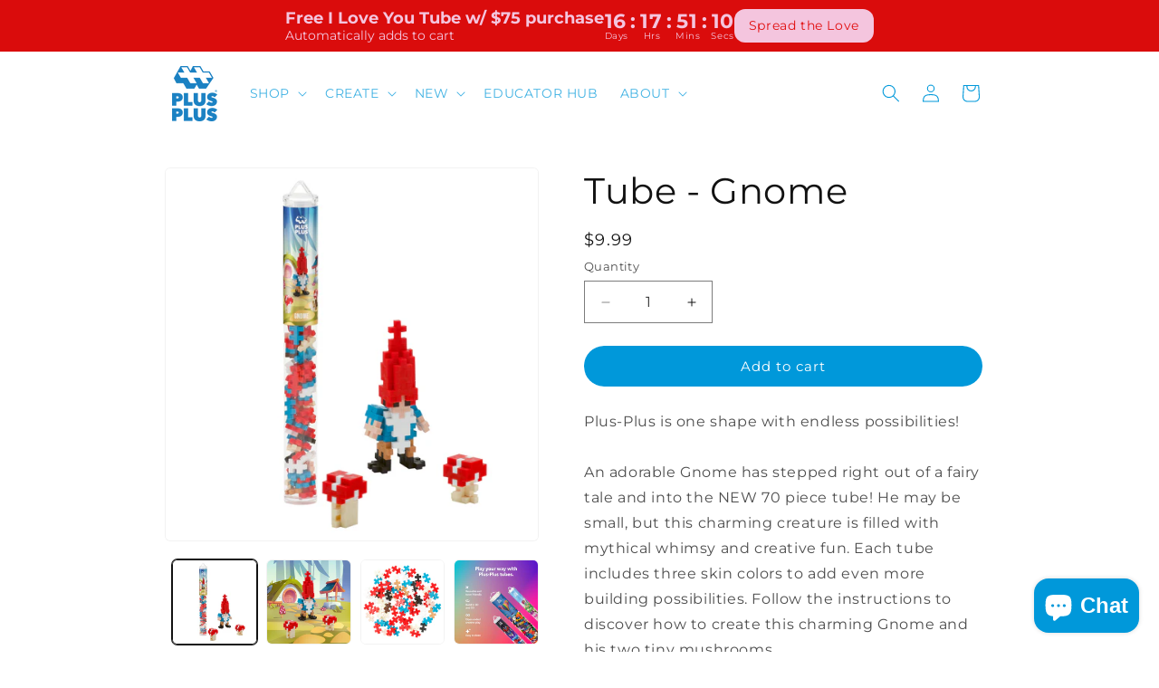

--- FILE ---
content_type: text/html; charset=utf-8
request_url: https://www.plusplususa.com/products/tube-70pc-gnome
body_size: 77317
content:















<!doctype html>
<html class="js" lang="en">
  <head>
    <meta charset="utf-8">
    <meta http-equiv="X-UA-Compatible" content="IE=edge">
    <meta name="viewport" content="width=device-width,initial-scale=1">
    <meta name="theme-color" content="">
    <link rel="canonical" href="https://www.plusplususa.com/products/tube-70pc-gnome"><link rel="icon" type="image/png" href="//www.plusplususa.com/cdn/shop/files/Logo_-_Upload_Favicon.png?crop=center&height=32&v=1758289624&width=32"><link rel="preconnect" href="https://fonts.shopifycdn.com" crossorigin><title>
      Tube - Gnome
 &ndash; Plus-Plus USA</title>

    
      <meta name="description" content="Plus-Plus is one shape with endless possibilities!An adorable Gnome has stepped right out of a fairy tale and into the NEW 70 piece tube! He may be small, but this charming creature is filled with mythical whimsy and creative fun. Each tube includes three skin colors to add even more building possibilities. Follow the ">
    

    

<meta property="og:site_name" content="Plus-Plus USA">
<meta property="og:url" content="https://www.plusplususa.com/products/tube-70pc-gnome">
<meta property="og:title" content="Tube - Gnome">
<meta property="og:type" content="product">
<meta property="og:description" content="Plus-Plus is one shape with endless possibilities!An adorable Gnome has stepped right out of a fairy tale and into the NEW 70 piece tube! He may be small, but this charming creature is filled with mythical whimsy and creative fun. Each tube includes three skin colors to add even more building possibilities. Follow the "><meta property="og:image" content="http://www.plusplususa.com/cdn/shop/files/05145_70pc_Gnome_1.jpg?v=1752176996">
  <meta property="og:image:secure_url" content="https://www.plusplususa.com/cdn/shop/files/05145_70pc_Gnome_1.jpg?v=1752176996">
  <meta property="og:image:width" content="1000">
  <meta property="og:image:height" content="1000"><meta property="og:price:amount" content="9.99">
  <meta property="og:price:currency" content="USD"><meta name="twitter:card" content="summary_large_image">
<meta name="twitter:title" content="Tube - Gnome">
<meta name="twitter:description" content="Plus-Plus is one shape with endless possibilities!An adorable Gnome has stepped right out of a fairy tale and into the NEW 70 piece tube! He may be small, but this charming creature is filled with mythical whimsy and creative fun. Each tube includes three skin colors to add even more building possibilities. Follow the ">


    <script src="//www.plusplususa.com/cdn/shop/t/94/assets/constants.js?v=132983761750457495441757427150" defer="defer"></script>
    <script src="//www.plusplususa.com/cdn/shop/t/94/assets/pubsub.js?v=25310214064522200911757427150" defer="defer"></script>
    <script src="//www.plusplususa.com/cdn/shop/t/94/assets/global.js?v=184345515105158409801757427150" defer="defer"></script>
    <script src="//www.plusplususa.com/cdn/shop/t/94/assets/details-disclosure.js?v=13653116266235556501757427150" defer="defer"></script>
    <script src="//www.plusplususa.com/cdn/shop/t/94/assets/details-modal.js?v=25581673532751508451757427150" defer="defer"></script>
    <script src="//www.plusplususa.com/cdn/shop/t/94/assets/search-form.js?v=133129549252120666541757427150" defer="defer"></script>
  <script>window.performance && window.performance.mark && window.performance.mark('shopify.content_for_header.start');</script><meta name="google-site-verification" content="jecywwGavEICZiX9J3QedQKNld8fUFN1Umtg7YcUrH0">
<meta name="google-site-verification" content="ZykcjxVOL4jRnCDa9llLgi5sxJs5hxc005p9oUK09jg">
<meta name="google-site-verification" content="xL3rBeAoiQVR4DumXGIimWEKbwcEuDb-Vxag3cfpMcs">
<meta name="google-site-verification" content="jecywwGavEICZiX9J3QedQKNld8fUFN1Umtg7YcUrH0">
<meta name="facebook-domain-verification" content="qrrond50b9wjyoot44tzeu0v46zths">
<meta id="shopify-digital-wallet" name="shopify-digital-wallet" content="/35103440940/digital_wallets/dialog">
<meta name="shopify-checkout-api-token" content="9b545af94d4962118ab8e6cdf7ff5a7a">
<meta id="in-context-paypal-metadata" data-shop-id="35103440940" data-venmo-supported="false" data-environment="production" data-locale="en_US" data-paypal-v4="true" data-currency="USD">
<link rel="alternate" type="application/json+oembed" href="https://www.plusplususa.com/products/tube-70pc-gnome.oembed">
<script async="async" src="/checkouts/internal/preloads.js?locale=en-US"></script>
<link rel="preconnect" href="https://shop.app" crossorigin="anonymous">
<script async="async" src="https://shop.app/checkouts/internal/preloads.js?locale=en-US&shop_id=35103440940" crossorigin="anonymous"></script>
<script id="apple-pay-shop-capabilities" type="application/json">{"shopId":35103440940,"countryCode":"US","currencyCode":"USD","merchantCapabilities":["supports3DS"],"merchantId":"gid:\/\/shopify\/Shop\/35103440940","merchantName":"Plus-Plus USA","requiredBillingContactFields":["postalAddress","email","phone"],"requiredShippingContactFields":["postalAddress","email","phone"],"shippingType":"shipping","supportedNetworks":["visa","masterCard","amex","discover","elo","jcb"],"total":{"type":"pending","label":"Plus-Plus USA","amount":"1.00"},"shopifyPaymentsEnabled":true,"supportsSubscriptions":true}</script>
<script id="shopify-features" type="application/json">{"accessToken":"9b545af94d4962118ab8e6cdf7ff5a7a","betas":["rich-media-storefront-analytics"],"domain":"www.plusplususa.com","predictiveSearch":true,"shopId":35103440940,"locale":"en"}</script>
<script>var Shopify = Shopify || {};
Shopify.shop = "plus-plus-usa.myshopify.com";
Shopify.locale = "en";
Shopify.currency = {"active":"USD","rate":"1.0"};
Shopify.country = "US";
Shopify.theme = {"name":"Copy of Dawn - 09\/04\/25 | Megamenu","id":154240024820,"schema_name":"Dawn","schema_version":"15.3.0","theme_store_id":887,"role":"main"};
Shopify.theme.handle = "null";
Shopify.theme.style = {"id":null,"handle":null};
Shopify.cdnHost = "www.plusplususa.com/cdn";
Shopify.routes = Shopify.routes || {};
Shopify.routes.root = "/";</script>
<script type="module">!function(o){(o.Shopify=o.Shopify||{}).modules=!0}(window);</script>
<script>!function(o){function n(){var o=[];function n(){o.push(Array.prototype.slice.apply(arguments))}return n.q=o,n}var t=o.Shopify=o.Shopify||{};t.loadFeatures=n(),t.autoloadFeatures=n()}(window);</script>
<script>
  window.ShopifyPay = window.ShopifyPay || {};
  window.ShopifyPay.apiHost = "shop.app\/pay";
  window.ShopifyPay.redirectState = null;
</script>
<script id="shop-js-analytics" type="application/json">{"pageType":"product"}</script>
<script defer="defer" async type="module" src="//www.plusplususa.com/cdn/shopifycloud/shop-js/modules/v2/client.init-shop-cart-sync_BdyHc3Nr.en.esm.js"></script>
<script defer="defer" async type="module" src="//www.plusplususa.com/cdn/shopifycloud/shop-js/modules/v2/chunk.common_Daul8nwZ.esm.js"></script>
<script type="module">
  await import("//www.plusplususa.com/cdn/shopifycloud/shop-js/modules/v2/client.init-shop-cart-sync_BdyHc3Nr.en.esm.js");
await import("//www.plusplususa.com/cdn/shopifycloud/shop-js/modules/v2/chunk.common_Daul8nwZ.esm.js");

  window.Shopify.SignInWithShop?.initShopCartSync?.({"fedCMEnabled":true,"windoidEnabled":true});

</script>
<script>
  window.Shopify = window.Shopify || {};
  if (!window.Shopify.featureAssets) window.Shopify.featureAssets = {};
  window.Shopify.featureAssets['shop-js'] = {"shop-cart-sync":["modules/v2/client.shop-cart-sync_QYOiDySF.en.esm.js","modules/v2/chunk.common_Daul8nwZ.esm.js"],"init-fed-cm":["modules/v2/client.init-fed-cm_DchLp9rc.en.esm.js","modules/v2/chunk.common_Daul8nwZ.esm.js"],"shop-button":["modules/v2/client.shop-button_OV7bAJc5.en.esm.js","modules/v2/chunk.common_Daul8nwZ.esm.js"],"init-windoid":["modules/v2/client.init-windoid_DwxFKQ8e.en.esm.js","modules/v2/chunk.common_Daul8nwZ.esm.js"],"shop-cash-offers":["modules/v2/client.shop-cash-offers_DWtL6Bq3.en.esm.js","modules/v2/chunk.common_Daul8nwZ.esm.js","modules/v2/chunk.modal_CQq8HTM6.esm.js"],"shop-toast-manager":["modules/v2/client.shop-toast-manager_CX9r1SjA.en.esm.js","modules/v2/chunk.common_Daul8nwZ.esm.js"],"init-shop-email-lookup-coordinator":["modules/v2/client.init-shop-email-lookup-coordinator_UhKnw74l.en.esm.js","modules/v2/chunk.common_Daul8nwZ.esm.js"],"pay-button":["modules/v2/client.pay-button_DzxNnLDY.en.esm.js","modules/v2/chunk.common_Daul8nwZ.esm.js"],"avatar":["modules/v2/client.avatar_BTnouDA3.en.esm.js"],"init-shop-cart-sync":["modules/v2/client.init-shop-cart-sync_BdyHc3Nr.en.esm.js","modules/v2/chunk.common_Daul8nwZ.esm.js"],"shop-login-button":["modules/v2/client.shop-login-button_D8B466_1.en.esm.js","modules/v2/chunk.common_Daul8nwZ.esm.js","modules/v2/chunk.modal_CQq8HTM6.esm.js"],"init-customer-accounts-sign-up":["modules/v2/client.init-customer-accounts-sign-up_C8fpPm4i.en.esm.js","modules/v2/client.shop-login-button_D8B466_1.en.esm.js","modules/v2/chunk.common_Daul8nwZ.esm.js","modules/v2/chunk.modal_CQq8HTM6.esm.js"],"init-shop-for-new-customer-accounts":["modules/v2/client.init-shop-for-new-customer-accounts_CVTO0Ztu.en.esm.js","modules/v2/client.shop-login-button_D8B466_1.en.esm.js","modules/v2/chunk.common_Daul8nwZ.esm.js","modules/v2/chunk.modal_CQq8HTM6.esm.js"],"init-customer-accounts":["modules/v2/client.init-customer-accounts_dRgKMfrE.en.esm.js","modules/v2/client.shop-login-button_D8B466_1.en.esm.js","modules/v2/chunk.common_Daul8nwZ.esm.js","modules/v2/chunk.modal_CQq8HTM6.esm.js"],"shop-follow-button":["modules/v2/client.shop-follow-button_CkZpjEct.en.esm.js","modules/v2/chunk.common_Daul8nwZ.esm.js","modules/v2/chunk.modal_CQq8HTM6.esm.js"],"lead-capture":["modules/v2/client.lead-capture_BntHBhfp.en.esm.js","modules/v2/chunk.common_Daul8nwZ.esm.js","modules/v2/chunk.modal_CQq8HTM6.esm.js"],"checkout-modal":["modules/v2/client.checkout-modal_CfxcYbTm.en.esm.js","modules/v2/chunk.common_Daul8nwZ.esm.js","modules/v2/chunk.modal_CQq8HTM6.esm.js"],"shop-login":["modules/v2/client.shop-login_Da4GZ2H6.en.esm.js","modules/v2/chunk.common_Daul8nwZ.esm.js","modules/v2/chunk.modal_CQq8HTM6.esm.js"],"payment-terms":["modules/v2/client.payment-terms_MV4M3zvL.en.esm.js","modules/v2/chunk.common_Daul8nwZ.esm.js","modules/v2/chunk.modal_CQq8HTM6.esm.js"]};
</script>
<script>(function() {
  var isLoaded = false;
  function asyncLoad() {
    if (isLoaded) return;
    isLoaded = true;
    var urls = ["https:\/\/static.klaviyo.com\/onsite\/js\/klaviyo.js?company_id=YeZHLk\u0026shop=plus-plus-usa.myshopify.com","\/\/cdn.shopify.com\/proxy\/8868454a59fd429c10aeb8637b6e376f1b06ab2c7744a56f750c3bd070f6e267\/app.ilovebyob.com\/static\/shopify_app\/js\/cart.js?shop=plus-plus-usa.myshopify.com\u0026sp-cache-control=cHVibGljLCBtYXgtYWdlPTkwMA","https:\/\/cdn.nfcube.com\/instafeed-af4e05c1bdfe1b7fd7da43c756340df8.js?shop=plus-plus-usa.myshopify.com","https:\/\/na.shgcdn3.com\/pixel-collector.js?shop=plus-plus-usa.myshopify.com","https:\/\/widgets.juniphq.com\/v1\/junip_shopify.js?shop=plus-plus-usa.myshopify.com","\/\/cdn.shopify.com\/proxy\/1fc637fb51fc962f73c46fcde216efe437e1a77d34b981393b5f8413c84cb037\/d1639lhkj5l89m.cloudfront.net\/js\/storefront\/uppromote.js?shop=plus-plus-usa.myshopify.com\u0026sp-cache-control=cHVibGljLCBtYXgtYWdlPTkwMA"];
    for (var i = 0; i < urls.length; i++) {
      var s = document.createElement('script');
      s.type = 'text/javascript';
      s.async = true;
      s.src = urls[i];
      var x = document.getElementsByTagName('script')[0];
      x.parentNode.insertBefore(s, x);
    }
  };
  if(window.attachEvent) {
    window.attachEvent('onload', asyncLoad);
  } else {
    window.addEventListener('load', asyncLoad, false);
  }
})();</script>
<script id="__st">var __st={"a":35103440940,"offset":-18000,"reqid":"55ebe645-44e3-4a97-8a0b-94546f99c5c9-1768993662","pageurl":"www.plusplususa.com\/products\/tube-70pc-gnome","u":"519d962167f3","p":"product","rtyp":"product","rid":8112674210036};</script>
<script>window.ShopifyPaypalV4VisibilityTracking = true;</script>
<script id="captcha-bootstrap">!function(){'use strict';const t='contact',e='account',n='new_comment',o=[[t,t],['blogs',n],['comments',n],[t,'customer']],c=[[e,'customer_login'],[e,'guest_login'],[e,'recover_customer_password'],[e,'create_customer']],r=t=>t.map((([t,e])=>`form[action*='/${t}']:not([data-nocaptcha='true']) input[name='form_type'][value='${e}']`)).join(','),a=t=>()=>t?[...document.querySelectorAll(t)].map((t=>t.form)):[];function s(){const t=[...o],e=r(t);return a(e)}const i='password',u='form_key',d=['recaptcha-v3-token','g-recaptcha-response','h-captcha-response',i],f=()=>{try{return window.sessionStorage}catch{return}},m='__shopify_v',_=t=>t.elements[u];function p(t,e,n=!1){try{const o=window.sessionStorage,c=JSON.parse(o.getItem(e)),{data:r}=function(t){const{data:e,action:n}=t;return t[m]||n?{data:e,action:n}:{data:t,action:n}}(c);for(const[e,n]of Object.entries(r))t.elements[e]&&(t.elements[e].value=n);n&&o.removeItem(e)}catch(o){console.error('form repopulation failed',{error:o})}}const l='form_type',E='cptcha';function T(t){t.dataset[E]=!0}const w=window,h=w.document,L='Shopify',v='ce_forms',y='captcha';let A=!1;((t,e)=>{const n=(g='f06e6c50-85a8-45c8-87d0-21a2b65856fe',I='https://cdn.shopify.com/shopifycloud/storefront-forms-hcaptcha/ce_storefront_forms_captcha_hcaptcha.v1.5.2.iife.js',D={infoText:'Protected by hCaptcha',privacyText:'Privacy',termsText:'Terms'},(t,e,n)=>{const o=w[L][v],c=o.bindForm;if(c)return c(t,g,e,D).then(n);var r;o.q.push([[t,g,e,D],n]),r=I,A||(h.body.append(Object.assign(h.createElement('script'),{id:'captcha-provider',async:!0,src:r})),A=!0)});var g,I,D;w[L]=w[L]||{},w[L][v]=w[L][v]||{},w[L][v].q=[],w[L][y]=w[L][y]||{},w[L][y].protect=function(t,e){n(t,void 0,e),T(t)},Object.freeze(w[L][y]),function(t,e,n,w,h,L){const[v,y,A,g]=function(t,e,n){const i=e?o:[],u=t?c:[],d=[...i,...u],f=r(d),m=r(i),_=r(d.filter((([t,e])=>n.includes(e))));return[a(f),a(m),a(_),s()]}(w,h,L),I=t=>{const e=t.target;return e instanceof HTMLFormElement?e:e&&e.form},D=t=>v().includes(t);t.addEventListener('submit',(t=>{const e=I(t);if(!e)return;const n=D(e)&&!e.dataset.hcaptchaBound&&!e.dataset.recaptchaBound,o=_(e),c=g().includes(e)&&(!o||!o.value);(n||c)&&t.preventDefault(),c&&!n&&(function(t){try{if(!f())return;!function(t){const e=f();if(!e)return;const n=_(t);if(!n)return;const o=n.value;o&&e.removeItem(o)}(t);const e=Array.from(Array(32),(()=>Math.random().toString(36)[2])).join('');!function(t,e){_(t)||t.append(Object.assign(document.createElement('input'),{type:'hidden',name:u})),t.elements[u].value=e}(t,e),function(t,e){const n=f();if(!n)return;const o=[...t.querySelectorAll(`input[type='${i}']`)].map((({name:t})=>t)),c=[...d,...o],r={};for(const[a,s]of new FormData(t).entries())c.includes(a)||(r[a]=s);n.setItem(e,JSON.stringify({[m]:1,action:t.action,data:r}))}(t,e)}catch(e){console.error('failed to persist form',e)}}(e),e.submit())}));const S=(t,e)=>{t&&!t.dataset[E]&&(n(t,e.some((e=>e===t))),T(t))};for(const o of['focusin','change'])t.addEventListener(o,(t=>{const e=I(t);D(e)&&S(e,y())}));const B=e.get('form_key'),M=e.get(l),P=B&&M;t.addEventListener('DOMContentLoaded',(()=>{const t=y();if(P)for(const e of t)e.elements[l].value===M&&p(e,B);[...new Set([...A(),...v().filter((t=>'true'===t.dataset.shopifyCaptcha))])].forEach((e=>S(e,t)))}))}(h,new URLSearchParams(w.location.search),n,t,e,['guest_login'])})(!0,!0)}();</script>
<script integrity="sha256-4kQ18oKyAcykRKYeNunJcIwy7WH5gtpwJnB7kiuLZ1E=" data-source-attribution="shopify.loadfeatures" defer="defer" src="//www.plusplususa.com/cdn/shopifycloud/storefront/assets/storefront/load_feature-a0a9edcb.js" crossorigin="anonymous"></script>
<script crossorigin="anonymous" defer="defer" src="//www.plusplususa.com/cdn/shopifycloud/storefront/assets/shopify_pay/storefront-65b4c6d7.js?v=20250812"></script>
<script data-source-attribution="shopify.dynamic_checkout.dynamic.init">var Shopify=Shopify||{};Shopify.PaymentButton=Shopify.PaymentButton||{isStorefrontPortableWallets:!0,init:function(){window.Shopify.PaymentButton.init=function(){};var t=document.createElement("script");t.src="https://www.plusplususa.com/cdn/shopifycloud/portable-wallets/latest/portable-wallets.en.js",t.type="module",document.head.appendChild(t)}};
</script>
<script data-source-attribution="shopify.dynamic_checkout.buyer_consent">
  function portableWalletsHideBuyerConsent(e){var t=document.getElementById("shopify-buyer-consent"),n=document.getElementById("shopify-subscription-policy-button");t&&n&&(t.classList.add("hidden"),t.setAttribute("aria-hidden","true"),n.removeEventListener("click",e))}function portableWalletsShowBuyerConsent(e){var t=document.getElementById("shopify-buyer-consent"),n=document.getElementById("shopify-subscription-policy-button");t&&n&&(t.classList.remove("hidden"),t.removeAttribute("aria-hidden"),n.addEventListener("click",e))}window.Shopify?.PaymentButton&&(window.Shopify.PaymentButton.hideBuyerConsent=portableWalletsHideBuyerConsent,window.Shopify.PaymentButton.showBuyerConsent=portableWalletsShowBuyerConsent);
</script>
<script data-source-attribution="shopify.dynamic_checkout.cart.bootstrap">document.addEventListener("DOMContentLoaded",(function(){function t(){return document.querySelector("shopify-accelerated-checkout-cart, shopify-accelerated-checkout")}if(t())Shopify.PaymentButton.init();else{new MutationObserver((function(e,n){t()&&(Shopify.PaymentButton.init(),n.disconnect())})).observe(document.body,{childList:!0,subtree:!0})}}));
</script>
<link id="shopify-accelerated-checkout-styles" rel="stylesheet" media="screen" href="https://www.plusplususa.com/cdn/shopifycloud/portable-wallets/latest/accelerated-checkout-backwards-compat.css" crossorigin="anonymous">
<style id="shopify-accelerated-checkout-cart">
        #shopify-buyer-consent {
  margin-top: 1em;
  display: inline-block;
  width: 100%;
}

#shopify-buyer-consent.hidden {
  display: none;
}

#shopify-subscription-policy-button {
  background: none;
  border: none;
  padding: 0;
  text-decoration: underline;
  font-size: inherit;
  cursor: pointer;
}

#shopify-subscription-policy-button::before {
  box-shadow: none;
}

      </style>
<script id="sections-script" data-sections="header" defer="defer" src="//www.plusplususa.com/cdn/shop/t/94/compiled_assets/scripts.js?v=13410"></script>
<script>window.performance && window.performance.mark && window.performance.mark('shopify.content_for_header.end');</script>
  





  <script type="text/javascript">
    
      window.__shgMoneyFormat = window.__shgMoneyFormat || {"USD":{"currency":"USD","currency_symbol":"$","currency_symbol_location":"left","decimal_places":2,"decimal_separator":".","thousands_separator":","}};
    
    window.__shgCurrentCurrencyCode = window.__shgCurrentCurrencyCode || {
      currency: "USD",
      currency_symbol: "$",
      decimal_separator: ".",
      thousands_separator: ",",
      decimal_places: 2,
      currency_symbol_location: "left"
    };
  </script>




    

<script>
    window.BOLD = window.BOLD || {};
        window.BOLD.options = window.BOLD.options || {};
        window.BOLD.options.settings = window.BOLD.options.settings || {};
        window.BOLD.options.settings.v1_variant_mode = window.BOLD.options.settings.v1_variant_mode || true;
        window.BOLD.options.settings.hybrid_fix_auto_insert_inputs =
        window.BOLD.options.settings.hybrid_fix_auto_insert_inputs || true;
</script>

<script>window.BOLD = window.BOLD || {};
    window.BOLD.common = window.BOLD.common || {};
    window.BOLD.common.Shopify = window.BOLD.common.Shopify || {};
    window.BOLD.common.Shopify.shop = {
      domain: 'www.plusplususa.com',
      permanent_domain: 'plus-plus-usa.myshopify.com',
      url: 'https://www.plusplususa.com',
      secure_url: 'https://www.plusplususa.com',money_format: "${{amount}}",currency: "USD"
    };
    window.BOLD.common.Shopify.customer = {
      id: null,
      tags: null,
    };
    window.BOLD.common.Shopify.cart = {"note":null,"attributes":{},"original_total_price":0,"total_price":0,"total_discount":0,"total_weight":0.0,"item_count":0,"items":[],"requires_shipping":false,"currency":"USD","items_subtotal_price":0,"cart_level_discount_applications":[],"checkout_charge_amount":0};
    window.BOLD.common.template = 'product';window.BOLD.common.Shopify.formatMoney = function(money, format) {
        function n(t, e) {
            return "undefined" == typeof t ? e : t
        }
        function r(t, e, r, i) {
            if (e = n(e, 2),
                r = n(r, ","),
                i = n(i, "."),
            isNaN(t) || null == t)
                return 0;
            t = (t / 100).toFixed(e);
            var o = t.split(".")
                , a = o[0].replace(/(\d)(?=(\d\d\d)+(?!\d))/g, "$1" + r)
                , s = o[1] ? i + o[1] : "";
            return a + s
        }
        "string" == typeof money && (money = money.replace(".", ""));
        var i = ""
            , o = /\{\{\s*(\w+)\s*\}\}/
            , a = format || window.BOLD.common.Shopify.shop.money_format || window.Shopify.money_format || "$ {{ amount }}";
        switch (a.match(o)[1]) {
            case "amount":
                i = r(money, 2, ",", ".");
                break;
            case "amount_no_decimals":
                i = r(money, 0, ",", ".");
                break;
            case "amount_with_comma_separator":
                i = r(money, 2, ".", ",");
                break;
            case "amount_no_decimals_with_comma_separator":
                i = r(money, 0, ".", ",");
                break;
            case "amount_with_space_separator":
                i = r(money, 2, " ", ",");
                break;
            case "amount_no_decimals_with_space_separator":
                i = r(money, 0, " ", ",");
                break;
            case "amount_with_apostrophe_separator":
                i = r(money, 2, "'", ".");
                break;
        }
        return a.replace(o, i);
    };
    window.BOLD.common.Shopify.saveProduct = function (handle, product) {
      if (typeof handle === 'string' && typeof window.BOLD.common.Shopify.products[handle] === 'undefined') {
        if (typeof product === 'number') {
          window.BOLD.common.Shopify.handles[product] = handle;
          product = { id: product };
        }
        window.BOLD.common.Shopify.products[handle] = product;
      }
    };
    window.BOLD.common.Shopify.saveVariant = function (variant_id, variant) {
      if (typeof variant_id === 'number' && typeof window.BOLD.common.Shopify.variants[variant_id] === 'undefined') {
        window.BOLD.common.Shopify.variants[variant_id] = variant;
      }
    };window.BOLD.common.Shopify.products = window.BOLD.common.Shopify.products || {};
    window.BOLD.common.Shopify.variants = window.BOLD.common.Shopify.variants || {};
    window.BOLD.common.Shopify.handles = window.BOLD.common.Shopify.handles || {};window.BOLD.common.Shopify.handle = "tube-70pc-gnome"
window.BOLD.common.Shopify.saveProduct("tube-70pc-gnome", 8112674210036);window.BOLD.common.Shopify.saveVariant(43945516499188, { product_id: 8112674210036, product_handle: "tube-70pc-gnome", price: 999, group_id: '', csp_metafield: {}});window.BOLD.apps_installed = {"Product Options":2} || {};window.BOLD.common.Shopify.metafields = window.BOLD.common.Shopify.metafields || {};window.BOLD.common.Shopify.metafields["bold_rp"] = {};window.BOLD.common.Shopify.metafields["bold_csp_defaults"] = {};window.BOLD.common.cacheParams = window.BOLD.common.cacheParams || {};
</script>

<script>
    window.BOLD.common.cacheParams.options = 1768833817;
</script>
<link href="//www.plusplususa.com/cdn/shop/t/94/assets/bold-options.css?v=123160307633435409531757427150" rel="stylesheet" type="text/css" media="all" />
<script src="https://options.shopapps.site/js/options.js" type="text/javascript"></script>

    <style data-shopify>
      @font-face {
  font-family: Montserrat;
  font-weight: 400;
  font-style: normal;
  font-display: swap;
  src: url("//www.plusplususa.com/cdn/fonts/montserrat/montserrat_n4.81949fa0ac9fd2021e16436151e8eaa539321637.woff2") format("woff2"),
       url("//www.plusplususa.com/cdn/fonts/montserrat/montserrat_n4.a6c632ca7b62da89c3594789ba828388aac693fe.woff") format("woff");
}

      @font-face {
  font-family: Montserrat;
  font-weight: 700;
  font-style: normal;
  font-display: swap;
  src: url("//www.plusplususa.com/cdn/fonts/montserrat/montserrat_n7.3c434e22befd5c18a6b4afadb1e3d77c128c7939.woff2") format("woff2"),
       url("//www.plusplususa.com/cdn/fonts/montserrat/montserrat_n7.5d9fa6e2cae713c8fb539a9876489d86207fe957.woff") format("woff");
}

      @font-face {
  font-family: Montserrat;
  font-weight: 400;
  font-style: italic;
  font-display: swap;
  src: url("//www.plusplususa.com/cdn/fonts/montserrat/montserrat_i4.5a4ea298b4789e064f62a29aafc18d41f09ae59b.woff2") format("woff2"),
       url("//www.plusplususa.com/cdn/fonts/montserrat/montserrat_i4.072b5869c5e0ed5b9d2021e4c2af132e16681ad2.woff") format("woff");
}

      @font-face {
  font-family: Montserrat;
  font-weight: 700;
  font-style: italic;
  font-display: swap;
  src: url("//www.plusplususa.com/cdn/fonts/montserrat/montserrat_i7.a0d4a463df4f146567d871890ffb3c80408e7732.woff2") format("woff2"),
       url("//www.plusplususa.com/cdn/fonts/montserrat/montserrat_i7.f6ec9f2a0681acc6f8152c40921d2a4d2e1a2c78.woff") format("woff");
}

      @font-face {
  font-family: Montserrat;
  font-weight: 400;
  font-style: normal;
  font-display: swap;
  src: url("//www.plusplususa.com/cdn/fonts/montserrat/montserrat_n4.81949fa0ac9fd2021e16436151e8eaa539321637.woff2") format("woff2"),
       url("//www.plusplususa.com/cdn/fonts/montserrat/montserrat_n4.a6c632ca7b62da89c3594789ba828388aac693fe.woff") format("woff");
}


      
        :root,
        .color-scheme-1 {
          --color-background: 255,255,255;
        
          --gradient-background: #ffffff;
        

        

        --color-foreground: 18,18,18;
        --color-background-contrast: 191,191,191;
        --color-shadow: 255,255,255;
        --color-button: 0,152,218;
        --color-button-text: 255,255,255;
        --color-secondary-button: 255,255,255;
        --color-secondary-button-text: 0,152,218;
        --color-link: 0,152,218;
        --color-badge-foreground: 18,18,18;
        --color-badge-background: 255,255,255;
        --color-badge-border: 18,18,18;
        --payment-terms-background-color: rgb(255 255 255);
      }
      
        
        .color-scheme-2 {
          --color-background: 243,243,243;
        
          --gradient-background: #f3f3f3;
        

        

        --color-foreground: 18,18,18;
        --color-background-contrast: 179,179,179;
        --color-shadow: 18,18,18;
        --color-button: 18,18,18;
        --color-button-text: 243,243,243;
        --color-secondary-button: 243,243,243;
        --color-secondary-button-text: 18,18,18;
        --color-link: 18,18,18;
        --color-badge-foreground: 18,18,18;
        --color-badge-background: 243,243,243;
        --color-badge-border: 18,18,18;
        --payment-terms-background-color: rgb(243 243 243);
      }
      
        
        .color-scheme-3 {
          --color-background: 51,79,180;
        
          --gradient-background: radial-gradient(rgba(81, 178, 245, 1) 98%, rgba(3, 141, 202, 1) 100%);
        

        

        --color-foreground: 255,255,255;
        --color-background-contrast: 23,35,81;
        --color-shadow: 18,18,18;
        --color-button: 255,255,255;
        --color-button-text: 0,0,0;
        --color-secondary-button: 51,79,180;
        --color-secondary-button-text: 255,255,255;
        --color-link: 255,255,255;
        --color-badge-foreground: 255,255,255;
        --color-badge-background: 51,79,180;
        --color-badge-border: 255,255,255;
        --payment-terms-background-color: rgb(51 79 180);
      }
      
        
        .color-scheme-4 {
          --color-background: 255,255,255;
        
          --gradient-background: #ffffff;
        

        

        --color-foreground: 18,18,18;
        --color-background-contrast: 191,191,191;
        --color-shadow: 18,18,18;
        --color-button: 18,18,18;
        --color-button-text: 81,178,245;
        --color-secondary-button: 255,255,255;
        --color-secondary-button-text: 81,178,245;
        --color-link: 81,178,245;
        --color-badge-foreground: 18,18,18;
        --color-badge-background: 255,255,255;
        --color-badge-border: 18,18,18;
        --payment-terms-background-color: rgb(255 255 255);
      }
      
        
        .color-scheme-5 {
          --color-background: 0,152,218;
        
          --gradient-background: #0098da;
        

        

        --color-foreground: 255,255,255;
        --color-background-contrast: 0,63,90;
        --color-shadow: 18,18,18;
        --color-button: 255,255,255;
        --color-button-text: 51,79,180;
        --color-secondary-button: 0,152,218;
        --color-secondary-button-text: 255,255,255;
        --color-link: 255,255,255;
        --color-badge-foreground: 255,255,255;
        --color-badge-background: 0,152,218;
        --color-badge-border: 255,255,255;
        --payment-terms-background-color: rgb(0 152 218);
      }
      
        
        .color-scheme-ba722940-9543-431e-a977-eb15fedd1ac8 {
          --color-background: 0,0,0;
        
          --gradient-background: rgba(0,0,0,0);
        

        

        --color-foreground: 255,255,255;
        --color-background-contrast: 128,128,128;
        --color-shadow: 255,255,255;
        --color-button: 18,18,18;
        --color-button-text: 255,255,255;
        --color-secondary-button: 0,0,0;
        --color-secondary-button-text: 18,18,18;
        --color-link: 18,18,18;
        --color-badge-foreground: 255,255,255;
        --color-badge-background: 0,0,0;
        --color-badge-border: 255,255,255;
        --payment-terms-background-color: rgb(0 0 0);
      }
      
        
        .color-scheme-ff875da6-7c4c-4c2c-8e00-ba0d8a1c5f92 {
          --color-background: 255,255,255;
        
          --gradient-background: #ffffff;
        

        

        --color-foreground: 0,152,218;
        --color-background-contrast: 191,191,191;
        --color-shadow: 18,18,18;
        --color-button: 0,152,218;
        --color-button-text: 255,255,255;
        --color-secondary-button: 255,255,255;
        --color-secondary-button-text: 0,152,218;
        --color-link: 0,152,218;
        --color-badge-foreground: 0,152,218;
        --color-badge-background: 255,255,255;
        --color-badge-border: 0,152,218;
        --payment-terms-background-color: rgb(255 255 255);
      }
      
        
        .color-scheme-57629136-b1e0-483c-9906-4bc299d4d728 {
          --color-background: 0,152,218;
        
          --gradient-background: #0098da;
        

        

        --color-foreground: 255,255,255;
        --color-background-contrast: 0,63,90;
        --color-shadow: 0,152,218;
        --color-button: 0,152,218;
        --color-button-text: 255,255,255;
        --color-secondary-button: 0,152,218;
        --color-secondary-button-text: 255,255,255;
        --color-link: 255,255,255;
        --color-badge-foreground: 255,255,255;
        --color-badge-background: 0,152,218;
        --color-badge-border: 255,255,255;
        --payment-terms-background-color: rgb(0 152 218);
      }
      
        
        .color-scheme-150e4d07-0cb4-40e6-b9a5-37297ebce5ba {
          --color-background: 255,150,68;
        
          --gradient-background: #ff9644;
        

        

        --color-foreground: 255,255,255;
        --color-background-contrast: 195,86,0;
        --color-shadow: 18,18,18;
        --color-button: 235,115,23;
        --color-button-text: 255,255,255;
        --color-secondary-button: 255,150,68;
        --color-secondary-button-text: 255,255,255;
        --color-link: 255,255,255;
        --color-badge-foreground: 255,255,255;
        --color-badge-background: 255,150,68;
        --color-badge-border: 255,255,255;
        --payment-terms-background-color: rgb(255 150 68);
      }
      
        
        .color-scheme-226a5353-7be6-466a-8280-5fc6b616fa2b {
          --color-background: 157,7,100;
        
          --gradient-background: #9d0764;
        

        

        --color-foreground: 255,255,255;
        --color-background-contrast: 181,8,116;
        --color-shadow: 18,18,18;
        --color-button: 114,0,86;
        --color-button-text: 255,255,255;
        --color-secondary-button: 157,7,100;
        --color-secondary-button-text: 114,0,86;
        --color-link: 114,0,86;
        --color-badge-foreground: 255,255,255;
        --color-badge-background: 157,7,100;
        --color-badge-border: 255,255,255;
        --payment-terms-background-color: rgb(157 7 100);
      }
      
        
        .color-scheme-352ed1b9-8efa-41c7-b594-a10d6cf4a169 {
          --color-background: 218,0,0;
        
          --gradient-background: #da0000;
        

        

        --color-foreground: 255,255,255;
        --color-background-contrast: 90,0,0;
        --color-shadow: 18,18,18;
        --color-button: 255,255,255;
        --color-button-text: 18,18,18;
        --color-secondary-button: 218,0,0;
        --color-secondary-button-text: 18,18,18;
        --color-link: 18,18,18;
        --color-badge-foreground: 255,255,255;
        --color-badge-background: 218,0,0;
        --color-badge-border: 255,255,255;
        --payment-terms-background-color: rgb(218 0 0);
      }
      
        
        .color-scheme-d246e9b1-7cd4-4a33-bd54-2c87b9cb4f3a {
          --color-background: 255,255,255;
        
          --gradient-background: #ffffff;
        

        

        --color-foreground: 18,18,18;
        --color-background-contrast: 191,191,191;
        --color-shadow: 255,255,255;
        --color-button: 0,152,218;
        --color-button-text: 255,255,255;
        --color-secondary-button: 255,255,255;
        --color-secondary-button-text: 18,18,18;
        --color-link: 18,18,18;
        --color-badge-foreground: 18,18,18;
        --color-badge-background: 255,255,255;
        --color-badge-border: 18,18,18;
        --payment-terms-background-color: rgb(255 255 255);
      }
      
        
        .color-scheme-eb4c4677-7e9c-47eb-aa85-58b1dfed1507 {
          --color-background: 218,0,137;
        
          --gradient-background: radial-gradient(rgba(218, 0, 166, 1) 12%, rgba(254, 98, 146, 1) 66%, rgba(250, 220, 54, 1) 100%);
        

        

        --color-foreground: 255,255,255;
        --color-background-contrast: 90,0,57;
        --color-shadow: 255,255,255;
        --color-button: 218,0,144;
        --color-button-text: 255,255,255;
        --color-secondary-button: 218,0,137;
        --color-secondary-button-text: 218,0,144;
        --color-link: 218,0,144;
        --color-badge-foreground: 255,255,255;
        --color-badge-background: 218,0,137;
        --color-badge-border: 255,255,255;
        --payment-terms-background-color: rgb(218 0 137);
      }
      
        
        .color-scheme-c0702c44-9bb4-41e7-8cb2-0960ee4517f6 {
          --color-background: 255,204,51;
        
          --gradient-background: #ffcc33;
        

        

        --color-foreground: 255,255,255;
        --color-background-contrast: 179,134,0;
        --color-shadow: 255,255,255;
        --color-button: 0,152,218;
        --color-button-text: 255,255,255;
        --color-secondary-button: 255,204,51;
        --color-secondary-button-text: 0,152,218;
        --color-link: 0,152,218;
        --color-badge-foreground: 255,255,255;
        --color-badge-background: 255,204,51;
        --color-badge-border: 255,255,255;
        --payment-terms-background-color: rgb(255 204 51);
      }
      
        
        .color-scheme-15f7f76d-c9ac-46ba-8e9d-f646aae7477f {
          --color-background: 18,18,18;
        
          --gradient-background: #121212;
        

        

        --color-foreground: 255,255,255;
        --color-background-contrast: 146,146,146;
        --color-shadow: 255,255,255;
        --color-button: 255,255,255;
        --color-button-text: 18,18,18;
        --color-secondary-button: 18,18,18;
        --color-secondary-button-text: 0,152,218;
        --color-link: 0,152,218;
        --color-badge-foreground: 255,255,255;
        --color-badge-background: 18,18,18;
        --color-badge-border: 255,255,255;
        --payment-terms-background-color: rgb(18 18 18);
      }
      
        
        .color-scheme-4da7d150-b280-4d7c-b7f8-21ad7984cb8b {
          --color-background: 6,154,42;
        
          --gradient-background: #069a2a;
        

        

        --color-foreground: 6,154,42;
        --color-background-contrast: 1,31,9;
        --color-shadow: 6,154,42;
        --color-button: 6,154,42;
        --color-button-text: 6,154,42;
        --color-secondary-button: 6,154,42;
        --color-secondary-button-text: 6,154,42;
        --color-link: 6,154,42;
        --color-badge-foreground: 6,154,42;
        --color-badge-background: 6,154,42;
        --color-badge-border: 6,154,42;
        --payment-terms-background-color: rgb(6 154 42);
      }
      
        
        .color-scheme-731c81e7-62b6-4218-8f09-b0783599f8ed {
          --color-background: 255,255,255;
        
          --gradient-background: #ffffff;
        

        

        --color-foreground: 255,150,68;
        --color-background-contrast: 191,191,191;
        --color-shadow: 255,255,255;
        --color-button: 235,115,23;
        --color-button-text: 255,255,255;
        --color-secondary-button: 255,255,255;
        --color-secondary-button-text: 235,115,23;
        --color-link: 235,115,23;
        --color-badge-foreground: 255,150,68;
        --color-badge-background: 255,255,255;
        --color-badge-border: 255,150,68;
        --payment-terms-background-color: rgb(255 255 255);
      }
      
        
        .color-scheme-63a17fcc-43a0-4c94-b848-2ca7ba870a5a {
          --color-background: 6,154,42;
        
          --gradient-background: #069a2a;
        

        

        --color-foreground: 255,255,255;
        --color-background-contrast: 1,31,9;
        --color-shadow: 255,255,255;
        --color-button: 100,196,102;
        --color-button-text: 255,255,255;
        --color-secondary-button: 6,154,42;
        --color-secondary-button-text: 255,255,255;
        --color-link: 255,255,255;
        --color-badge-foreground: 255,255,255;
        --color-badge-background: 6,154,42;
        --color-badge-border: 255,255,255;
        --payment-terms-background-color: rgb(6 154 42);
      }
      
        
        .color-scheme-8f327e5f-ce71-4979-94ca-f51671b0021f {
          --color-background: 81,178,245;
        
          --gradient-background: #51b2f5;
        

        

        --color-foreground: 255,255,255;
        --color-background-contrast: 11,115,188;
        --color-shadow: 255,255,255;
        --color-button: 0,152,218;
        --color-button-text: 255,255,255;
        --color-secondary-button: 81,178,245;
        --color-secondary-button-text: 0,152,218;
        --color-link: 0,152,218;
        --color-badge-foreground: 255,255,255;
        --color-badge-background: 81,178,245;
        --color-badge-border: 255,255,255;
        --payment-terms-background-color: rgb(81 178 245);
      }
      
        
        .color-scheme-ea2b6ca1-5d88-480d-a220-e47e7995ca8b {
          --color-background: 247,243,229;
        
          --gradient-background: #f7f3e5;
        

        

        --color-foreground: 51,79,180;
        --color-background-contrast: 217,198,131;
        --color-shadow: 255,255,255;
        --color-button: 0,152,218;
        --color-button-text: 255,255,255;
        --color-secondary-button: 247,243,229;
        --color-secondary-button-text: 0,152,218;
        --color-link: 0,152,218;
        --color-badge-foreground: 51,79,180;
        --color-badge-background: 247,243,229;
        --color-badge-border: 51,79,180;
        --payment-terms-background-color: rgb(247 243 229);
      }
      
        
        .color-scheme-97ac5403-533b-44a2-a230-1abae93b1bf9 {
          --color-background: 247,243,229;
        
          --gradient-background: linear-gradient(228deg, rgba(247, 243, 229, 1), rgba(187, 48, 254, 1) 83%);
        

        

        --color-foreground: 18,18,18;
        --color-background-contrast: 217,198,131;
        --color-shadow: 255,255,255;
        --color-button: 0,152,218;
        --color-button-text: 255,255,255;
        --color-secondary-button: 247,243,229;
        --color-secondary-button-text: 0,152,218;
        --color-link: 0,152,218;
        --color-badge-foreground: 18,18,18;
        --color-badge-background: 247,243,229;
        --color-badge-border: 18,18,18;
        --payment-terms-background-color: rgb(247 243 229);
      }
      

      body, .color-scheme-1, .color-scheme-2, .color-scheme-3, .color-scheme-4, .color-scheme-5, .color-scheme-ba722940-9543-431e-a977-eb15fedd1ac8, .color-scheme-ff875da6-7c4c-4c2c-8e00-ba0d8a1c5f92, .color-scheme-57629136-b1e0-483c-9906-4bc299d4d728, .color-scheme-150e4d07-0cb4-40e6-b9a5-37297ebce5ba, .color-scheme-226a5353-7be6-466a-8280-5fc6b616fa2b, .color-scheme-352ed1b9-8efa-41c7-b594-a10d6cf4a169, .color-scheme-d246e9b1-7cd4-4a33-bd54-2c87b9cb4f3a, .color-scheme-eb4c4677-7e9c-47eb-aa85-58b1dfed1507, .color-scheme-c0702c44-9bb4-41e7-8cb2-0960ee4517f6, .color-scheme-15f7f76d-c9ac-46ba-8e9d-f646aae7477f, .color-scheme-4da7d150-b280-4d7c-b7f8-21ad7984cb8b, .color-scheme-731c81e7-62b6-4218-8f09-b0783599f8ed, .color-scheme-63a17fcc-43a0-4c94-b848-2ca7ba870a5a, .color-scheme-8f327e5f-ce71-4979-94ca-f51671b0021f, .color-scheme-ea2b6ca1-5d88-480d-a220-e47e7995ca8b, .color-scheme-97ac5403-533b-44a2-a230-1abae93b1bf9 {
        color: rgba(var(--color-foreground), 0.75);
        background-color: rgb(var(--color-background));
      }

      :root {
        --font-body-family: Montserrat, sans-serif;
        --font-body-style: normal;
        --font-body-weight: 400;
        --font-body-weight-bold: 700;

        --font-heading-family: Montserrat, sans-serif;
        --font-heading-style: normal;
        --font-heading-weight: 400;

        --font-body-scale: 1.0;
        --font-heading-scale: 1.0;

        --media-padding: px;
        --media-border-opacity: 0.05;
        --media-border-width: 1px;
        --media-radius: 6px;
        --media-shadow-opacity: 0.0;
        --media-shadow-horizontal-offset: 0px;
        --media-shadow-vertical-offset: 4px;
        --media-shadow-blur-radius: 5px;
        --media-shadow-visible: 0;

        --page-width: 100rem;
        --page-width-margin: 0rem;

        --product-card-image-padding: 0.0rem;
        --product-card-corner-radius: 0.6rem;
        --product-card-text-alignment: left;
        --product-card-border-width: 0.0rem;
        --product-card-border-opacity: 0.1;
        --product-card-shadow-opacity: 0.0;
        --product-card-shadow-visible: 0;
        --product-card-shadow-horizontal-offset: 0.0rem;
        --product-card-shadow-vertical-offset: 0.4rem;
        --product-card-shadow-blur-radius: 0.5rem;

        --collection-card-image-padding: 0.0rem;
        --collection-card-corner-radius: 0.6rem;
        --collection-card-text-alignment: left;
        --collection-card-border-width: 0.0rem;
        --collection-card-border-opacity: 0.1;
        --collection-card-shadow-opacity: 0.0;
        --collection-card-shadow-visible: 0;
        --collection-card-shadow-horizontal-offset: 0.0rem;
        --collection-card-shadow-vertical-offset: 0.4rem;
        --collection-card-shadow-blur-radius: 0.5rem;

        --blog-card-image-padding: 0.0rem;
        --blog-card-corner-radius: 2.2rem;
        --blog-card-text-alignment: left;
        --blog-card-border-width: 0.0rem;
        --blog-card-border-opacity: 0.1;
        --blog-card-shadow-opacity: 0.0;
        --blog-card-shadow-visible: 0;
        --blog-card-shadow-horizontal-offset: 0.0rem;
        --blog-card-shadow-vertical-offset: 0.4rem;
        --blog-card-shadow-blur-radius: 0.5rem;

        --badge-corner-radius: 4.0rem;

        --popup-border-width: 1px;
        --popup-border-opacity: 0.1;
        --popup-corner-radius: 22px;
        --popup-shadow-opacity: 0.05;
        --popup-shadow-horizontal-offset: 0px;
        --popup-shadow-vertical-offset: 4px;
        --popup-shadow-blur-radius: 5px;

        --drawer-border-width: 1px;
        --drawer-border-opacity: 0.1;
        --drawer-shadow-opacity: 0.0;
        --drawer-shadow-horizontal-offset: 0px;
        --drawer-shadow-vertical-offset: 4px;
        --drawer-shadow-blur-radius: 5px;

        --spacing-sections-desktop: 0px;
        --spacing-sections-mobile: 0px;

        --grid-desktop-vertical-spacing: 8px;
        --grid-desktop-horizontal-spacing: 16px;
        --grid-mobile-vertical-spacing: 4px;
        --grid-mobile-horizontal-spacing: 8px;

        --text-boxes-border-opacity: 0.0;
        --text-boxes-border-width: 0px;
        --text-boxes-radius: 6px;
        --text-boxes-shadow-opacity: 0.0;
        --text-boxes-shadow-visible: 0;
        --text-boxes-shadow-horizontal-offset: 0px;
        --text-boxes-shadow-vertical-offset: 4px;
        --text-boxes-shadow-blur-radius: 0px;

        --buttons-radius: 40px;
        --buttons-radius-outset: 40px;
        --buttons-border-width: 0px;
        --buttons-border-opacity: 0.35;
        --buttons-shadow-opacity: 0.0;
        --buttons-shadow-visible: 0;
        --buttons-shadow-horizontal-offset: 0px;
        --buttons-shadow-vertical-offset: 4px;
        --buttons-shadow-blur-radius: 5px;
        --buttons-border-offset: 0.3px;

        --inputs-radius: 0px;
        --inputs-border-width: 1px;
        --inputs-border-opacity: 0.55;
        --inputs-shadow-opacity: 0.0;
        --inputs-shadow-horizontal-offset: 0px;
        --inputs-margin-offset: 0px;
        --inputs-shadow-vertical-offset: 4px;
        --inputs-shadow-blur-radius: 5px;
        --inputs-radius-outset: 0px;

        --variant-pills-radius: 40px;
        --variant-pills-border-width: 1px;
        --variant-pills-border-opacity: 0.9;
        --variant-pills-shadow-opacity: 0.0;
        --variant-pills-shadow-horizontal-offset: 0px;
        --variant-pills-shadow-vertical-offset: 4px;
        --variant-pills-shadow-blur-radius: 5px;
      }

      *,
      *::before,
      *::after {
        box-sizing: inherit;
      }

      html {
        box-sizing: border-box;
        font-size: calc(var(--font-body-scale) * 62.5%);
        height: 100%;
      }

      body {
        display: grid;
        grid-template-rows: auto auto 1fr auto;
        grid-template-columns: 100%;
        min-height: 100%;
        margin: 0;
        font-size: 1.5rem;
        letter-spacing: 0.06rem;
        line-height: calc(1 + 0.8 / var(--font-body-scale));
        font-family: var(--font-body-family);
        font-style: var(--font-body-style);
        font-weight: var(--font-body-weight);
      }

      @media screen and (min-width: 750px) {
        body {
          font-size: 1.6rem;
        }
      }
    </style>

    <link href="//www.plusplususa.com/cdn/shop/t/94/assets/base.css?v=136166740832888795481757427150" rel="stylesheet" type="text/css" media="all" />
    <link rel="stylesheet" href="//www.plusplususa.com/cdn/shop/t/94/assets/component-cart-items.css?v=123238115697927560811757427150" media="print" onload="this.media='all'">
      <link rel="preload" as="font" href="//www.plusplususa.com/cdn/fonts/montserrat/montserrat_n4.81949fa0ac9fd2021e16436151e8eaa539321637.woff2" type="font/woff2" crossorigin>
      

      <link rel="preload" as="font" href="//www.plusplususa.com/cdn/fonts/montserrat/montserrat_n4.81949fa0ac9fd2021e16436151e8eaa539321637.woff2" type="font/woff2" crossorigin>
      
<link
        rel="stylesheet"
        href="//www.plusplususa.com/cdn/shop/t/94/assets/component-predictive-search.css?v=118923337488134913561757427150"
        media="print"
        onload="this.media='all'"
      ><script>
      if (Shopify.designMode) {
        document.documentElement.classList.add('shopify-design-mode');
      }
    </script>
  
  

<script type="text/javascript">
  
    window.SHG_CUSTOMER = null;
  
</script>







<!-- BEGIN app block: shopify://apps/dr-free-gift/blocks/instant-load/5942fed7-47f4-451f-a42f-9077b6214264 --><!-- For self-installation -->
<script>(() => {const installerKey = 'docapp-free-gift-auto-install'; const urlParams = new URLSearchParams(window.location.search); if (urlParams.get(installerKey)) {window.sessionStorage.setItem(installerKey, JSON.stringify({integrationId: urlParams.get('docapp-integration-id'), divClass: urlParams.get('docapp-install-class'), check: urlParams.get('docapp-check')}));}})();</script>
<script>(() => {const previewKey = 'docapp-free-gift-test'; const urlParams = new URLSearchParams(window.location.search); if (urlParams.get(previewKey)) {window.sessionStorage.setItem(previewKey, JSON.stringify({active: true, integrationId: urlParams.get('docapp-free-gift-inst-test')}));}})();</script>
<script>window.freeGiftCartUpsellProAppBlock = true;</script>

<!-- App speed-up -->
<script id="docapp-cart">window.docappCart = {"note":null,"attributes":{},"original_total_price":0,"total_price":0,"total_discount":0,"total_weight":0.0,"item_count":0,"items":[],"requires_shipping":false,"currency":"USD","items_subtotal_price":0,"cart_level_discount_applications":[],"checkout_charge_amount":0}; window.docappCart.currency = ".00"; window.docappCart.shop_currency = "USD";</script>
<script id="docapp-free-item-speedup">
    (() => { if (window.freeGiftCartUpsellProAppLoaded) return; let script = document.createElement('script'); script.src = "https://d2fk970j0emtue.cloudfront.net/shop/js/free-gift-cart-upsell-pro.min.js?shop=plus-plus-usa.myshopify.com"; document.getElementById('docapp-free-item-speedup').after(script); })();
</script>

<!-- END app block --><!-- BEGIN app block: shopify://apps/sc-product-options/blocks/app-embed/873c9b74-306d-4f83-b58b-a2f5043d2187 --><!-- BEGIN app snippet: bold-options-hybrid -->
<script>
    window.BOLD = window.BOLD || {};
        window.BOLD.options = window.BOLD.options || {};
        window.BOLD.options.settings = window.BOLD.options.settings || {};
        window.BOLD.options.settings.v1_variant_mode = window.BOLD.options.settings.v1_variant_mode || true;
        window.BOLD.options.settings.hybrid_fix_auto_insert_inputs =
        window.BOLD.options.settings.hybrid_fix_auto_insert_inputs || true;
</script>
<!-- END app snippet --><!-- BEGIN app snippet: bold-common --><script>window.BOLD = window.BOLD || {};
    window.BOLD.common = window.BOLD.common || {};
    window.BOLD.common.Shopify = window.BOLD.common.Shopify || {};
    window.BOLD.common.Shopify.shop = {
      domain: 'www.plusplususa.com',
      permanent_domain: 'plus-plus-usa.myshopify.com',
      url: 'https://www.plusplususa.com',
      secure_url: 'https://www.plusplususa.com',money_format: "${{amount}}",currency: "USD"
    };
    window.BOLD.common.Shopify.customer = {
      id: null,
      tags: null,
    };
    window.BOLD.common.Shopify.cart = {"note":null,"attributes":{},"original_total_price":0,"total_price":0,"total_discount":0,"total_weight":0.0,"item_count":0,"items":[],"requires_shipping":false,"currency":"USD","items_subtotal_price":0,"cart_level_discount_applications":[],"checkout_charge_amount":0};
    window.BOLD.common.template = 'product';window.BOLD.common.Shopify.formatMoney = function(money, format) {
        function n(t, e) {
            return "undefined" == typeof t ? e : t
        }
        function r(t, e, r, i) {
            if (e = n(e, 2),
                r = n(r, ","),
                i = n(i, "."),
            isNaN(t) || null == t)
                return 0;
            t = (t / 100).toFixed(e);
            var o = t.split(".")
                , a = o[0].replace(/(\d)(?=(\d\d\d)+(?!\d))/g, "$1" + r)
                , s = o[1] ? i + o[1] : "";
            return a + s
        }
        "string" == typeof money && (money = money.replace(".", ""));
        var i = ""
            , o = /\{\{\s*(\w+)\s*\}\}/
            , a = format || window.BOLD.common.Shopify.shop.money_format || window.Shopify.money_format || "$ {{ amount }}";
        switch (a.match(o)[1]) {
            case "amount":
                i = r(money, 2, ",", ".");
                break;
            case "amount_no_decimals":
                i = r(money, 0, ",", ".");
                break;
            case "amount_with_comma_separator":
                i = r(money, 2, ".", ",");
                break;
            case "amount_no_decimals_with_comma_separator":
                i = r(money, 0, ".", ",");
                break;
            case "amount_with_space_separator":
                i = r(money, 2, " ", ",");
                break;
            case "amount_no_decimals_with_space_separator":
                i = r(money, 0, " ", ",");
                break;
            case "amount_with_apostrophe_separator":
                i = r(money, 2, "'", ".");
                break;
        }
        return a.replace(o, i);
    };
    window.BOLD.common.Shopify.saveProduct = function (handle, product) {
      if (typeof handle === 'string' && typeof window.BOLD.common.Shopify.products[handle] === 'undefined') {
        if (typeof product === 'number') {
          window.BOLD.common.Shopify.handles[product] = handle;
          product = { id: product };
        }
        window.BOLD.common.Shopify.products[handle] = product;
      }
    };
    window.BOLD.common.Shopify.saveVariant = function (variant_id, variant) {
      if (typeof variant_id === 'number' && typeof window.BOLD.common.Shopify.variants[variant_id] === 'undefined') {
        window.BOLD.common.Shopify.variants[variant_id] = variant;
      }
    };window.BOLD.common.Shopify.products = window.BOLD.common.Shopify.products || {};
    window.BOLD.common.Shopify.variants = window.BOLD.common.Shopify.variants || {};
    window.BOLD.common.Shopify.handles = window.BOLD.common.Shopify.handles || {};window.BOLD.common.Shopify.handle = "tube-70pc-gnome"
window.BOLD.common.Shopify.saveProduct("tube-70pc-gnome", 8112674210036);window.BOLD.common.Shopify.saveVariant(43945516499188, { product_id: 8112674210036, product_handle: "tube-70pc-gnome", price: 999, group_id: '', csp_metafield: {}});window.BOLD.apps_installed = {"Product Options":2} || {};window.BOLD.common.Shopify.metafields = window.BOLD.common.Shopify.metafields || {};window.BOLD.common.Shopify.metafields["bold_rp"] = {};window.BOLD.common.Shopify.metafields["bold_csp_defaults"] = {};window.BOLD.common.Shopify.metafields["sc_product_options"] = {"options_cache":1768833817};window.BOLD.common.cacheParams = window.BOLD.common.cacheParams || {};window.BOLD.common.cacheParams.options = 1768833817;
</script>




<!-- END app snippet -->
<!-- END app block --><!-- BEGIN app block: shopify://apps/klaviyo-email-marketing-sms/blocks/klaviyo-onsite-embed/2632fe16-c075-4321-a88b-50b567f42507 -->












  <script async src="https://static.klaviyo.com/onsite/js/YeZHLk/klaviyo.js?company_id=YeZHLk"></script>
  <script>!function(){if(!window.klaviyo){window._klOnsite=window._klOnsite||[];try{window.klaviyo=new Proxy({},{get:function(n,i){return"push"===i?function(){var n;(n=window._klOnsite).push.apply(n,arguments)}:function(){for(var n=arguments.length,o=new Array(n),w=0;w<n;w++)o[w]=arguments[w];var t="function"==typeof o[o.length-1]?o.pop():void 0,e=new Promise((function(n){window._klOnsite.push([i].concat(o,[function(i){t&&t(i),n(i)}]))}));return e}}})}catch(n){window.klaviyo=window.klaviyo||[],window.klaviyo.push=function(){var n;(n=window._klOnsite).push.apply(n,arguments)}}}}();</script>

  
    <script id="viewed_product">
      if (item == null) {
        var _learnq = _learnq || [];

        var MetafieldReviews = null
        var MetafieldYotpoRating = null
        var MetafieldYotpoCount = null
        var MetafieldLooxRating = null
        var MetafieldLooxCount = null
        var okendoProduct = null
        var okendoProductReviewCount = null
        var okendoProductReviewAverageValue = null
        try {
          // The following fields are used for Customer Hub recently viewed in order to add reviews.
          // This information is not part of __kla_viewed. Instead, it is part of __kla_viewed_reviewed_items
          MetafieldReviews = {};
          MetafieldYotpoRating = null
          MetafieldYotpoCount = null
          MetafieldLooxRating = null
          MetafieldLooxCount = null

          okendoProduct = null
          // If the okendo metafield is not legacy, it will error, which then requires the new json formatted data
          if (okendoProduct && 'error' in okendoProduct) {
            okendoProduct = null
          }
          okendoProductReviewCount = okendoProduct ? okendoProduct.reviewCount : null
          okendoProductReviewAverageValue = okendoProduct ? okendoProduct.reviewAverageValue : null
        } catch (error) {
          console.error('Error in Klaviyo onsite reviews tracking:', error);
        }

        var item = {
          Name: "Tube - Gnome",
          ProductID: 8112674210036,
          Categories: ["70 pc - All Tubes","70 pc Tubes - Guided Play","ALL","ALL PRODUCTS","Black","Brown","Camel","Educational Toys for 12+ Year Olds","English","Exclude Clearance Items","Gifts under $10","Mini Maker Tubes","Mythical and Characters","Non-clearance Items","Ocean Blue","Peach","People","Plus-Plus for Ages 7+","Red","Same Great Price","Tubes","Vanilla","White"],
          ImageURL: "https://www.plusplususa.com/cdn/shop/files/05145_70pc_Gnome_1_grande.jpg?v=1752176996",
          URL: "https://www.plusplususa.com/products/tube-70pc-gnome",
          Brand: "Plus-Plus",
          Price: "$9.99",
          Value: "9.99",
          CompareAtPrice: "$0.00"
        };
        _learnq.push(['track', 'Viewed Product', item]);
        _learnq.push(['trackViewedItem', {
          Title: item.Name,
          ItemId: item.ProductID,
          Categories: item.Categories,
          ImageUrl: item.ImageURL,
          Url: item.URL,
          Metadata: {
            Brand: item.Brand,
            Price: item.Price,
            Value: item.Value,
            CompareAtPrice: item.CompareAtPrice
          },
          metafields:{
            reviews: MetafieldReviews,
            yotpo:{
              rating: MetafieldYotpoRating,
              count: MetafieldYotpoCount,
            },
            loox:{
              rating: MetafieldLooxRating,
              count: MetafieldLooxCount,
            },
            okendo: {
              rating: okendoProductReviewAverageValue,
              count: okendoProductReviewCount,
            }
          }
        }]);
      }
    </script>
  




  <script>
    window.klaviyoReviewsProductDesignMode = false
  </script>







<!-- END app block --><!-- BEGIN app block: shopify://apps/essential-announcer/blocks/app-embed/93b5429f-c8d6-4c33-ae14-250fd84f361b --><script>
  
    window.essentialAnnouncementConfigs = [{"id":"24d1d112-6748-440f-8f94-592d6361ac1f","createdAt":"2025-11-07T19:03:09.177+00:00","name":"Office Closed 12/31-1/1","title":"Happy New Year from our team to yours! Our office and warehouse will be closed for the holiday.","subheading":"We will resume shipping on 01/02/26","style":{"icon":{"size":32,"originalColor":true,"color":{"hex":"#333333"},"background":{"hex":"#ffffff","alpha":0,"rgba":"rgba(255, 255, 255, 0)"},"cornerRadius":4},"selectedTemplate":"custom","position":"top-page","stickyBar":false,"backgroundType":"singleBackground","singleColor":"#0098da","gradientTurn":"90","gradientStart":"#DDDDDD","gradientEnd":"#FFFFFF","borderRadius":"0","borderSize":"0","borderColor":"#c5c8d1","titleSize":"18","titleColor":"#ffffff","font":"","subheadingSize":"14","subheadingColor":"#ffffff","buttonBackgroundColor":"#ffffff","buttonFontSize":"14","buttonFontColor":"#FFFFFF","buttonBorderRadius":"4","couponCodeButtonOutlineColor":"#0098da","couponCodeButtonIconColor":"#ffffff","couponCodeButtonFontColor":"#ffffff","couponCodeButtonFontSize":"14","couponCodeButtonBorderRadius":"4","closeIconColor":"#ffffff","arrowIconColor":"#6d7175","spacing":{"insideTop":10,"insideBottom":10,"outsideTop":0,"outsideBottom":10}},"announcementType":"simple","announcementPlacement":"","published":true,"showOnProducts":[],"showOnCollections":[],"updatedAt":"2025-12-22T15:21:43.727+00:00","CTAType":"","CTALink":"https://plus-plus-usa.myshopify.com","closeButton":true,"buttonText":"Shop now!","announcements":[{"title":"Enjoy a 20% discount on all our products!","subheading":"","couponCode":"","CTAType":"button","buttonText":"Shop now!","CTALink":"","icon":"","id":974},{"title":"Enjoy a 20% discount on all our products!","subheading":"","couponCode":"","CTAType":"button","buttonText":"Shop now!","CTALink":"","icon":"","id":408}],"shop":"plus-plus-usa.myshopify.com","animationSpeed":80,"rotateDuration":4,"translations":[],"startDate":"2025-12-31T05:00:00+00:00","endDate":"2026-01-02T04:59:00+00:00","icon":"","locationType":"","showInCountries":[],"showOnProductsInCollections":[],"type":"product-page","couponCode":""},{"id":"8f462075-7a8c-4a43-8b98-d401bc11a999","createdAt":"2025-11-07T18:57:50.037+00:00","name":"Office Closed 12/24-26","title":"Merry Christmas from our team to yours! Our office and warehouse will be closed for the holiday.","subheading":"We will resume shipping on 12/29","style":{"icon":{"size":32,"originalColor":true,"color":{"hex":"#333333"},"background":{"hex":"#ffffff","alpha":0,"rgba":"rgba(255, 255, 255, 0)"},"cornerRadius":4},"selectedTemplate":"custom","position":"top-page","stickyBar":false,"backgroundType":"singleBackground","singleColor":"#0098da","gradientTurn":"90","gradientStart":"#DDDDDD","gradientEnd":"#FFFFFF","borderRadius":"0","borderSize":"0","borderColor":"#c5c8d1","titleSize":"18","titleColor":"#ffffff","font":"","subheadingSize":"14","subheadingColor":"#ffffff","buttonBackgroundColor":"#ffffff","buttonFontSize":"14","buttonFontColor":"#FFFFFF","buttonBorderRadius":"4","couponCodeButtonOutlineColor":"#0098da","couponCodeButtonIconColor":"#ffffff","couponCodeButtonFontColor":"#ffffff","couponCodeButtonFontSize":"14","couponCodeButtonBorderRadius":"4","closeIconColor":"#ffffff","arrowIconColor":"#6d7175","spacing":{"insideTop":10,"insideBottom":10,"outsideTop":0,"outsideBottom":10}},"announcementType":"simple","announcementPlacement":"","published":true,"showOnProducts":[],"showOnCollections":[],"updatedAt":"2025-12-22T15:21:23.503+00:00","CTAType":"","CTALink":"https://plus-plus-usa.myshopify.com","closeButton":true,"buttonText":"Shop now!","announcements":[{"title":"Enjoy a 20% discount on all our products!","subheading":"","couponCode":"","CTAType":"button","buttonText":"Shop now!","CTALink":"","icon":"","id":974},{"title":"Enjoy a 20% discount on all our products!","subheading":"","couponCode":"","CTAType":"button","buttonText":"Shop now!","CTALink":"","icon":"","id":408}],"shop":"plus-plus-usa.myshopify.com","animationSpeed":80,"rotateDuration":4,"translations":[],"startDate":"2025-12-24T05:00:00+00:00","endDate":"2025-12-27T04:59:00+00:00","icon":"","locationType":"","showInCountries":[],"showOnProductsInCollections":[],"type":"product-page","couponCode":""}];
  
  window.essentialAnnouncementMeta = {
    productCollections: [{"id":442058604788,"handle":"70-pc-all-tubes-1","updated_at":"2026-01-20T14:18:40-05:00","published_at":"2024-12-05T13:18:23-05:00","sort_order":"manual","template_suffix":"","published_scope":"global","title":"70 pc - All Tubes","body_html":""},{"id":425974989044,"handle":"70-pc-tubes-guided-play","updated_at":"2026-01-20T14:18:40-05:00","published_at":"2024-04-25T15:24:02-04:00","sort_order":"manual","template_suffix":"","published_scope":"global","title":"70 pc Tubes - Guided Play","body_html":""},{"id":412720234740,"handle":"all","title":"ALL","updated_at":"2026-01-20T14:18:40-05:00","body_html":"","published_at":"2023-09-20T11:35:57-04:00","sort_order":"best-selling","template_suffix":"","disjunctive":false,"rules":[{"column":"type","relation":"not_equals","condition":"giftit"},{"column":"type","relation":"not_equals","condition":"candybox_generated"},{"column":"type","relation":"not_equals","condition":"giftbox_ghost_product"},{"column":"type","relation":"not_equals","condition":"Gift"},{"column":"vendor","relation":"not_equals","condition":"SavedBy"}],"published_scope":"global"},{"id":407900422388,"handle":"all-products","title":"ALL PRODUCTS","updated_at":"2026-01-20T14:18:40-05:00","body_html":"","published_at":"2022-11-23T11:31:04-05:00","sort_order":"best-selling","template_suffix":"","disjunctive":false,"rules":[{"column":"variant_price","relation":"greater_than","condition":"0"},{"column":"type","relation":"not_equals","condition":"giftbox_ghost_product"},{"column":"type","relation":"not_equals","condition":"Gift"},{"column":"vendor","relation":"not_equals","condition":"SavedBy"}],"published_scope":"global"},{"id":407574708468,"handle":"black","title":"Black","updated_at":"2026-01-20T07:07:00-05:00","body_html":"","published_at":"2023-03-17T09:17:35-04:00","sort_order":"manual","template_suffix":"","disjunctive":false,"rules":[{"column":"tag","relation":"equals","condition":"black"},{"column":"type","relation":"not_equals","condition":"giftbox_ghost_product"}],"published_scope":"global","image":{"created_at":"2023-03-30T10:17:14-04:00","alt":null,"width":850,"height":850,"src":"\/\/www.plusplususa.com\/cdn\/shop\/collections\/PHO-Black.jpg?v=1680193430"}},{"id":407574315252,"handle":"brown","title":"Brown","updated_at":"2026-01-20T14:18:40-05:00","body_html":"","published_at":"2023-03-30T13:57:54-04:00","sort_order":"manual","template_suffix":"","disjunctive":false,"rules":[{"column":"tag","relation":"equals","condition":"brown"},{"column":"type","relation":"not_equals","condition":"giftbox_ghost_product"}],"published_scope":"global","image":{"created_at":"2023-03-30T08:28:59-04:00","alt":null,"width":850,"height":850,"src":"\/\/www.plusplususa.com\/cdn\/shop\/collections\/PHO-Brown_8fd840c9-7560-4993-a3d8-e85f178b3cff.jpg?v=1680195425"}},{"id":407574380788,"handle":"camel","title":"Camel","updated_at":"2026-01-20T07:07:00-05:00","body_html":"","published_at":"2023-03-30T13:51:59-04:00","sort_order":"manual","template_suffix":"","disjunctive":false,"rules":[{"column":"tag","relation":"equals","condition":"Camel"},{"column":"type","relation":"not_equals","condition":"giftbox_ghost_product"}],"published_scope":"global","image":{"created_at":"2023-03-30T13:04:32-04:00","alt":null,"width":850,"height":850,"src":"\/\/www.plusplususa.com\/cdn\/shop\/collections\/PHO-Camel.jpg?v=1680195872"}},{"id":426001858804,"handle":"recommended-for-ages-13","updated_at":"2026-01-20T07:07:00-05:00","published_at":"2024-04-26T10:23:41-04:00","sort_order":"manual","template_suffix":"","published_scope":"global","title":"Educational Toys for 12+ Year Olds","body_html":"\u003cp\u003eEducational toys for 12–13 year olds that spark curiosity, creativity, and hands-on discovery. Designed for growing minds, these learning toys help creative thinkers explore more of what they love—from art and architecture to fidget play and engineering challenges.\u003c\/p\u003e"},{"id":438223700212,"handle":"english","updated_at":"2026-01-19T07:06:32-05:00","published_at":"2024-10-15T16:15:55-04:00","sort_order":"manual","template_suffix":"","published_scope":"global","title":"English","body_html":""},{"id":443390591220,"handle":"last-chance-flamingo","title":"Exclude Clearance Items","updated_at":"2026-01-20T14:18:40-05:00","body_html":"","published_at":"2024-12-26T13:42:44-05:00","sort_order":"best-selling","template_suffix":"","disjunctive":false,"rules":[{"column":"type","relation":"not_equals","condition":"clearance"},{"column":"type","relation":"not_equals","condition":"giftbox_ghost_product"},{"column":"type","relation":"not_equals","condition":"Gift"},{"column":"vendor","relation":"not_equals","condition":"SavedBy"}],"published_scope":"global"},{"id":466895438068,"handle":"gifts-under-10","title":"Gifts under $10","updated_at":"2026-01-20T14:18:40-05:00","body_html":"","published_at":"2025-11-24T15:32:37-05:00","sort_order":"manual","template_suffix":"","disjunctive":false,"rules":[{"column":"variant_price","relation":"less_than","condition":"10"},{"column":"title","relation":"not_contains","condition":"wrapped"},{"column":"variant_price","relation":"greater_than","condition":"0"},{"column":"title","relation":"not_contains","condition":"teacher's"},{"column":"title","relation":"not_contains","condition":"Birthday Gift"}],"published_scope":"global"},{"id":178728566828,"handle":"mini-maker-tubes","updated_at":"2026-01-20T14:18:40-05:00","published_at":"2020-03-24T11:27:28-04:00","sort_order":"manual","template_suffix":"","published_scope":"global","title":"Mini Maker Tubes","body_html":"","image":{"created_at":"2020-10-07T14:30:48-04:00","alt":null,"width":1500,"height":1500,"src":"\/\/www.plusplususa.com\/cdn\/shop\/collections\/04144_Unicorn_1.jpg?v=1645475996"}},{"id":425974366452,"handle":"mythical","updated_at":"2026-01-20T07:07:00-05:00","published_at":"2024-04-25T15:03:13-04:00","sort_order":"manual","template_suffix":"","published_scope":"global","title":"Mythical and Characters","body_html":""},{"id":468024295668,"handle":"non-clearance-items","title":"Non-clearance Items","updated_at":"2026-01-20T14:18:40-05:00","body_html":"","published_at":"2025-12-10T09:12:07-05:00","sort_order":"best-selling","template_suffix":"","disjunctive":false,"rules":[{"column":"type","relation":"not_equals","condition":"clearance"}],"published_scope":"global"},{"id":410651853044,"handle":"ocean-blue","title":"Ocean Blue","updated_at":"2026-01-20T07:06:59-05:00","body_html":"","published_at":"2023-04-17T11:45:28-04:00","sort_order":"manual","template_suffix":"","disjunctive":false,"rules":[{"column":"tag","relation":"equals","condition":"Ocean Blue"},{"column":"type","relation":"not_equals","condition":"giftbox_ghost_product"}],"published_scope":"global","image":{"created_at":"2023-04-17T11:49:08-04:00","alt":null,"width":850,"height":850,"src":"\/\/www.plusplususa.com\/cdn\/shop\/collections\/PHO-Ocean.jpg?v=1681746549"}},{"id":407573201140,"handle":"peach","title":"Peach","updated_at":"2026-01-20T07:07:00-05:00","body_html":"","published_at":"2023-03-30T13:51:15-04:00","sort_order":"manual","template_suffix":"","disjunctive":false,"rules":[{"column":"tag","relation":"equals","condition":"peach"},{"column":"type","relation":"not_equals","condition":"giftbox_ghost_product"}],"published_scope":"global","image":{"created_at":"2023-03-30T13:05:56-04:00","alt":null,"width":850,"height":850,"src":"\/\/www.plusplususa.com\/cdn\/shop\/collections\/PHO-Peach.jpg?v=1680195957"}},{"id":425972957428,"handle":"people","updated_at":"2026-01-19T07:06:32-05:00","published_at":"2024-04-25T14:04:20-04:00","sort_order":"manual","template_suffix":"","published_scope":"global","title":"People","body_html":""},{"id":412608299252,"handle":"plus-plus-for-ages-7","updated_at":"2026-01-19T07:06:32-05:00","published_at":"2023-09-01T14:27:46-04:00","sort_order":"manual","template_suffix":"","published_scope":"global","title":"Plus-Plus for Ages 7+","body_html":""},{"id":407572578548,"handle":"red","title":"Red","updated_at":"2026-01-20T07:07:00-05:00","body_html":"","published_at":"2023-03-30T14:41:07-04:00","sort_order":"manual","template_suffix":"","disjunctive":false,"rules":[{"column":"tag","relation":"equals","condition":"red"},{"column":"type","relation":"not_equals","condition":"giftbox_ghost_product"}],"published_scope":"global","image":{"created_at":"2023-03-29T13:15:59-04:00","alt":null,"width":850,"height":850,"src":"\/\/www.plusplususa.com\/cdn\/shop\/collections\/PHO-Red.jpg?v=1680193338"}},{"id":452964155636,"handle":"same-great-price","updated_at":"2026-01-20T14:18:40-05:00","published_at":"2025-05-07T13:56:31-04:00","sort_order":"manual","template_suffix":"","published_scope":"global","title":"Same Great Price","body_html":"\u003cp data-start=\"227\" data-end=\"271\" class=\"\"\u003eSame price, same play—no changes here today.\u003c\/p\u003e\n\u003cp data-start=\"318\" data-end=\"545\" class=\"\"\u003eWhile a few of our sets will soon inch up in price due to new tariffs, these builds are staying just the way you remember them. No changes, no surprises—just the same great value and creative play that kids (and grown-ups) love.\u003c\/p\u003e\n\u003cp data-start=\"547\" data-end=\"663\" class=\"\"\u003eThanks for sticking with us while we navigate the shifting seas of global trade—and keep building fun along the way!\u003c\/p\u003e\n\u003cp data-start=\"227\" data-end=\"271\" class=\"\"\u003e \u003c\/p\u003e"},{"id":178726305836,"handle":"tubes","updated_at":"2026-01-20T14:18:40-05:00","published_at":"2020-03-24T11:27:28-04:00","sort_order":"manual","template_suffix":"tubes","published_scope":"global","title":"Tubes","body_html":"\u003cp data-mce-fragment=\"1\"\u003eTubes! It's what we're known for. \u003c\/p\u003e\n\u003cp data-mce-fragment=\"1\"\u003eOpen play tubes contain a colorful mix designed to encourage imagination and open ended creativity. Build whatever you want however you want to! \u003c\/p\u003e\n\u003cp data-mce-fragment=\"1\"\u003eNeed some inspiration to get started? Checkout one of our guided play options or an idea guide to kick start your creativity. \u003c\/p\u003e","image":{"created_at":"2020-09-11T15:32:08-04:00","alt":null,"width":2000,"height":2000,"src":"\/\/www.plusplususa.com\/cdn\/shop\/collections\/collection-image-1.png?v=1739909230"}},{"id":407573299444,"handle":"vanilla","title":"Vanilla","updated_at":"2026-01-19T07:06:32-05:00","body_html":"","published_at":"2023-03-30T13:42:10-04:00","sort_order":"manual","template_suffix":"","disjunctive":false,"rules":[{"column":"tag","relation":"equals","condition":"Vanilla"},{"column":"type","relation":"not_equals","condition":"giftbox_ghost_product"}],"published_scope":"global","image":{"created_at":"2023-03-30T13:06:53-04:00","alt":null,"width":850,"height":850,"src":"\/\/www.plusplususa.com\/cdn\/shop\/collections\/PHO-Vanilla.jpg?v=1680196014"}},{"id":407574544628,"handle":"white","title":"White","updated_at":"2026-01-20T07:07:00-05:00","body_html":"","published_at":"2023-03-17T09:17:35-04:00","sort_order":"manual","template_suffix":"","disjunctive":false,"rules":[{"column":"tag","relation":"equals","condition":"white"},{"column":"type","relation":"not_equals","condition":"giftbox_ghost_product"}],"published_scope":"global","image":{"created_at":"2023-03-17T09:21:07-04:00","alt":"White","width":850,"height":850,"src":"\/\/www.plusplususa.com\/cdn\/shop\/collections\/Basic_White.jpg?v=1680193204"}}],
    productData: {"id":8112674210036,"title":"Tube - Gnome","handle":"tube-70pc-gnome","description":"\u003cp\u003e\u003cspan\u003ePlus-Plus is one shape with endless possibilities!\u003c\/span\u003e\u003cbr\u003e\u003cbr\u003e\u003cspan\u003eAn adorable Gnome has stepped right out of a fairy tale and into the NEW 70 piece tube! He may be small, but this charming creature is filled with mythical whimsy and creative fun. Each tube includes three skin colors to add even more building possibilities. Follow the instructions to discover how to create this charming Gnome and his two tiny mushrooms.\u003c\/span\u003e\u003cbr\u003e\u003cbr\u003e\u003cspan\u003eThis one simple shape is the key to unlocking endless creativity. Discover how to create flat mosaics and 3D builds. It's the perfect, relaxing STEM toy to encourage fine motor skills, focus, and innovation.\u003c\/span\u003e\u003cbr\u003e\u003cbr\u003e\u003cspan\u003eSuggested for ages 5+\u003c\/span\u003e\u003cbr\u003e\u003cbr\u003e\u003cstrong\u003eIncludes:\u003c\/strong\u003e\u003cbr\u003e\u003c\/p\u003e\n\u003cul\u003e\n\u003cli\u003eA reusable, travel-friendly tube\u003c\/li\u003e\n\u003cli\u003eInstructions flyer\u003c\/li\u003e\n\u003cli\u003e70 pieces (Black, White, Brown, Red, Peach, Camel, Vanilla, Ocean)\u003c\/li\u003e\n\u003c\/ul\u003e\n\u003cp\u003e\u003cstrong\u003eAbout Plus-Plus:\u003c\/strong\u003e\u003cbr\u003e\u003c\/p\u003e\n\u003cul\u003e\n\u003cli\u003eCreated in our 100% wind-powered factory in Denmark\u003c\/li\u003e\n\u003cli\u003eMade with recyclable \u003cspan\u003epolyethylene\u003c\/span\u003e plastic\u003c\/li\u003e\n\u003cli\u003eBPA-free and phthalate-free\u003c\/li\u003e\n\u003cli\u003eEach piece measures .75\" x .5\" (20mm x 12mm)\u003c\/li\u003e\n\u003c\/ul\u003e\n\u003cp\u003e\u003cmeta charset=\"utf-8\"\u003e\u003cspan style=\"color: rgb(0, 170, 255);\"\u003e\u003cstrong\u003eFind PDF instructions to build the Gnome \u003ca href=\"https:\/\/cdn.shopify.com\/s\/files\/1\/0351\/0344\/0940\/files\/BR05145-Gnome-Flyer-WEB-230411-JS.pdf?v=1742389557\" title=\"70 pc Gnome Tube Instructions\" rel=\"noopener\" target=\"_blank\"\u003eHERE\u003c\/a\u003e \u003cmeta charset=\"utf-8\"\u003eor download our free app for even more ideas!\u003c\/strong\u003e\u003c\/span\u003e\u003c\/p\u003e\n\u003cdiv class=\"description content has-padding-top more\"\u003e\u003cbr\u003e\u003c\/div\u003e","published_at":"2023-07-11T08:56:02-04:00","created_at":"2023-05-11T12:18:28-04:00","vendor":"Plus-Plus","type":"Tubes","tags":["black","brown","camel","Mythical","Ocean Blue","peach","red","tubes","Vanilla","white"],"price":999,"price_min":999,"price_max":999,"available":true,"price_varies":false,"compare_at_price":null,"compare_at_price_min":0,"compare_at_price_max":0,"compare_at_price_varies":false,"variants":[{"id":43945516499188,"title":"Default Title","option1":"Default Title","option2":null,"option3":null,"sku":"05145","requires_shipping":true,"taxable":true,"featured_image":null,"available":true,"name":"Tube - Gnome","public_title":null,"options":["Default Title"],"price":999,"weight":68,"compare_at_price":null,"inventory_management":"shopify","barcode":"810265033336","requires_selling_plan":false,"selling_plan_allocations":[],"quantity_rule":{"min":1,"max":null,"increment":1}}],"images":["\/\/www.plusplususa.com\/cdn\/shop\/files\/05145_70pc_Gnome_1.jpg?v=1752176996","\/\/www.plusplususa.com\/cdn\/shop\/files\/05145_70pc_Gnome_2.jpg?v=1752262654","\/\/www.plusplususa.com\/cdn\/shop\/files\/05145_70pc_Gnome_4.jpg?v=1752262659","\/\/www.plusplususa.com\/cdn\/shop\/files\/Plus-Plus-Web-Tube-Infographic.jpg?v=1764688555","\/\/www.plusplususa.com\/cdn\/shop\/files\/Plus-Plus-Web-Infographic_586f6ba9-07ba-4bc9-a656-8578ee73afcc.jpg?v=1767976582"],"featured_image":"\/\/www.plusplususa.com\/cdn\/shop\/files\/05145_70pc_Gnome_1.jpg?v=1752176996","options":["Title"],"media":[{"alt":null,"id":32100589273332,"position":1,"preview_image":{"aspect_ratio":1.0,"height":1000,"width":1000,"src":"\/\/www.plusplususa.com\/cdn\/shop\/files\/05145_70pc_Gnome_1.jpg?v=1752176996"},"aspect_ratio":1.0,"height":1000,"media_type":"image","src":"\/\/www.plusplususa.com\/cdn\/shop\/files\/05145_70pc_Gnome_1.jpg?v=1752176996","width":1000},{"alt":null,"id":39187945423092,"position":2,"preview_image":{"aspect_ratio":1.0,"height":3000,"width":3000,"src":"\/\/www.plusplususa.com\/cdn\/shop\/files\/05145_70pc_Gnome_2.jpg?v=1752262654"},"aspect_ratio":1.0,"height":3000,"media_type":"image","src":"\/\/www.plusplususa.com\/cdn\/shop\/files\/05145_70pc_Gnome_2.jpg?v=1752262654","width":3000},{"alt":null,"id":39187949027572,"position":3,"preview_image":{"aspect_ratio":1.0,"height":4000,"width":4000,"src":"\/\/www.plusplususa.com\/cdn\/shop\/files\/05145_70pc_Gnome_4.jpg?v=1752262659"},"aspect_ratio":1.0,"height":4000,"media_type":"image","src":"\/\/www.plusplususa.com\/cdn\/shop\/files\/05145_70pc_Gnome_4.jpg?v=1752262659","width":4000},{"alt":null,"id":38282482942196,"position":4,"preview_image":{"aspect_ratio":1.0,"height":4000,"width":4000,"src":"\/\/www.plusplususa.com\/cdn\/shop\/files\/Plus-Plus-Web-Tube-Infographic.jpg?v=1764688555"},"aspect_ratio":1.0,"height":4000,"media_type":"image","src":"\/\/www.plusplususa.com\/cdn\/shop\/files\/Plus-Plus-Web-Tube-Infographic.jpg?v=1764688555","width":4000},{"alt":null,"id":39469179076852,"position":5,"preview_image":{"aspect_ratio":1.0,"height":4000,"width":4000,"src":"\/\/www.plusplususa.com\/cdn\/shop\/files\/Plus-Plus-Web-Infographic_586f6ba9-07ba-4bc9-a656-8578ee73afcc.jpg?v=1767976582"},"aspect_ratio":1.0,"height":4000,"media_type":"image","src":"\/\/www.plusplususa.com\/cdn\/shop\/files\/Plus-Plus-Web-Infographic_586f6ba9-07ba-4bc9-a656-8578ee73afcc.jpg?v=1767976582","width":4000}],"requires_selling_plan":false,"selling_plan_groups":[],"content":"\u003cp\u003e\u003cspan\u003ePlus-Plus is one shape with endless possibilities!\u003c\/span\u003e\u003cbr\u003e\u003cbr\u003e\u003cspan\u003eAn adorable Gnome has stepped right out of a fairy tale and into the NEW 70 piece tube! He may be small, but this charming creature is filled with mythical whimsy and creative fun. Each tube includes three skin colors to add even more building possibilities. Follow the instructions to discover how to create this charming Gnome and his two tiny mushrooms.\u003c\/span\u003e\u003cbr\u003e\u003cbr\u003e\u003cspan\u003eThis one simple shape is the key to unlocking endless creativity. Discover how to create flat mosaics and 3D builds. It's the perfect, relaxing STEM toy to encourage fine motor skills, focus, and innovation.\u003c\/span\u003e\u003cbr\u003e\u003cbr\u003e\u003cspan\u003eSuggested for ages 5+\u003c\/span\u003e\u003cbr\u003e\u003cbr\u003e\u003cstrong\u003eIncludes:\u003c\/strong\u003e\u003cbr\u003e\u003c\/p\u003e\n\u003cul\u003e\n\u003cli\u003eA reusable, travel-friendly tube\u003c\/li\u003e\n\u003cli\u003eInstructions flyer\u003c\/li\u003e\n\u003cli\u003e70 pieces (Black, White, Brown, Red, Peach, Camel, Vanilla, Ocean)\u003c\/li\u003e\n\u003c\/ul\u003e\n\u003cp\u003e\u003cstrong\u003eAbout Plus-Plus:\u003c\/strong\u003e\u003cbr\u003e\u003c\/p\u003e\n\u003cul\u003e\n\u003cli\u003eCreated in our 100% wind-powered factory in Denmark\u003c\/li\u003e\n\u003cli\u003eMade with recyclable \u003cspan\u003epolyethylene\u003c\/span\u003e plastic\u003c\/li\u003e\n\u003cli\u003eBPA-free and phthalate-free\u003c\/li\u003e\n\u003cli\u003eEach piece measures .75\" x .5\" (20mm x 12mm)\u003c\/li\u003e\n\u003c\/ul\u003e\n\u003cp\u003e\u003cmeta charset=\"utf-8\"\u003e\u003cspan style=\"color: rgb(0, 170, 255);\"\u003e\u003cstrong\u003eFind PDF instructions to build the Gnome \u003ca href=\"https:\/\/cdn.shopify.com\/s\/files\/1\/0351\/0344\/0940\/files\/BR05145-Gnome-Flyer-WEB-230411-JS.pdf?v=1742389557\" title=\"70 pc Gnome Tube Instructions\" rel=\"noopener\" target=\"_blank\"\u003eHERE\u003c\/a\u003e \u003cmeta charset=\"utf-8\"\u003eor download our free app for even more ideas!\u003c\/strong\u003e\u003c\/span\u003e\u003c\/p\u003e\n\u003cdiv class=\"description content has-padding-top more\"\u003e\u003cbr\u003e\u003c\/div\u003e"},
    templateName: "product",
    collectionId: null,
  };
</script>

 
<style>
.essential_annoucement_bar_wrapper {display: none;}
</style>


<script src="https://cdn.shopify.com/extensions/019b9d60-ed7c-7464-ac3f-9e23a48d54ca/essential-announcement-bar-74/assets/announcement-bar-essential-apps.js" defer></script>

<!-- END app block --><!-- BEGIN app block: shopify://apps/instafeed/blocks/head-block/c447db20-095d-4a10-9725-b5977662c9d5 --><link rel="preconnect" href="https://cdn.nfcube.com/">
<link rel="preconnect" href="https://scontent.cdninstagram.com/">


  <script>
    document.addEventListener('DOMContentLoaded', function () {
      let instafeedScript = document.createElement('script');

      
        instafeedScript.src = 'https://cdn.nfcube.com/instafeed-af4e05c1bdfe1b7fd7da43c756340df8.js';
      

      document.body.appendChild(instafeedScript);
    });
  </script>





<!-- END app block --><!-- BEGIN app block: shopify://apps/wrapped/blocks/app-embed/1714fc7d-e525-4a14-8c3e-1b6ed95734c5 --><script type="module" src="https://cdn.shopify.com/storefront/web-components.js"></script>
<!-- BEGIN app snippet: app-embed.settings --><script type="text/javascript">
  window.Wrapped = { ...window.Wrapped };
  window.Wrapped.options = {"product":{"settings":{"optionMode":"advanced","visibilityTag":"wrapped:blocks:hide","giftMessage":false,"giftMessageMaxChars":255,"giftSender":false,"giftReceiver":false,"giftMessageRequired":false,"giftSenderRequired":false,"giftReceiverRequired":false,"giftMessageEmoji":true,"giftSenderEmoji":true,"giftReceiverEmoji":true,"giftOptionLabels":{"primary":"Select a gift option"},"giftCheckboxLabels":{"primary":"🎁 Add gift wrapping"},"giftMessageLabels":{"primary":"Add your personal message"},"giftMessagePlaceholderLabels":{"primary":"Write your message here..."},"giftSenderLabels":{"primary":"From"},"giftSenderPlaceholderLabels":{"primary":"Sender name"},"giftReceiverLabels":{"primary":"To"},"giftReceiverPlaceholderLabels":{"primary":"Receiver name"},"saveLabels":{"primary":"Save"},"removeLabels":{"primary":"Remove"},"unavailableLabels":{"primary":"Unavailable"},"visibilityHelperLabels":{"primary":"Unavailable for one or more items in your cart"},"requiredFieldLabels":{"primary":"Please fill out this field."},"emojiFieldLabels":{"primary":"Emoji characters are not permitted."},"ordersLimitReached":false,"multipleGiftVariants":true},"datafields":{"checkbox":"Gift Wrap","message":"Gift Message","sender":"Gift Sender","receiver":"Gift Receiver","variant":"Gift Option"},"product":{"handle":"gift-options-by-wrapped-product-level","image":"https:\/\/cdn.shopify.com\/s\/files\/1\/0351\/0344\/0940\/files\/wrapped-09425dc3f1d620c80e4f0e6d23fe73a06206865bf2a446af1b380798bd8c0b10_600x600.png?v=1731361714","priceMode":"quantity","hiddenInventory":false,"hiddenVisibility":false,"variantPricingPaid":true,"variantPricingFree":false,"bundles":false,"id":8895694274804,"gid":"gid:\/\/shopify\/Product\/8895694274804","variants":[{"availableForSale":true,"title":"Gift Wrapping","price":4.99,"id":45966295302388,"imageSrc":null,"boxItemLimit":null,"boxWeightLimit":null}]},"blocks":[{"id":"854a7a23-1a18-4d4f-b682-87ed9a5a3017","blockType":"cart_drawer","modal":false,"pricing":true,"refresh":true,"primaryCheckbox":true,"previewImage":false,"variantAppearance":"menu","labels":{"primary":null},"targets":{"154105872628":{"id":"42a41f03-af20-4328-813a-89542cf1adcd","selector":"cart-drawer form[action*=\"\/cart\"] table.cart-items tr.cart-item td.cart-item__details, cart-notification div.cart-notification-product \u003e div:has(.cart-notification-product__name)","repositionedByDeveloper":false,"position":"beforeend","action":null,"actionDeveloper":null,"actionType":"reload","actionTypeDeveloper":null,"formTarget":null},"136156381428":{"id":"92881b87-f7f9-42c5-ba8d-e58fdc630815","selector":null,"repositionedByDeveloper":false,"position":null,"action":null,"actionDeveloper":null,"actionType":null,"actionTypeDeveloper":null,"formTarget":null},"130142109940":{"id":"7e96603d-28a1-435f-96ee-4966ab8e5a54","selector":null,"repositionedByDeveloper":false,"position":null,"action":null,"actionDeveloper":null,"actionType":null,"actionTypeDeveloper":null,"formTarget":null},"128751141108":{"id":"a7e139ec-bb64-439c-aec6-8cd40caaf7f9","selector":null,"repositionedByDeveloper":false,"position":null,"action":null,"actionDeveloper":null,"actionType":null,"actionTypeDeveloper":null,"formTarget":null},"128581697780":{"id":"b0449750-3666-48cb-99f3-8d8cca95a00b","selector":null,"repositionedByDeveloper":false,"position":null,"action":null,"actionDeveloper":null,"actionType":null,"actionTypeDeveloper":null,"formTarget":null},"111875915940":{"id":"1fe43de3-4419-4dcf-957d-149cf02a74b4","selector":null,"repositionedByDeveloper":false,"position":null,"action":null,"actionDeveloper":null,"actionType":null,"actionTypeDeveloper":null,"formTarget":null},"135401799924":{"id":"acb564d1-07b5-44a9-8bd9-aa16a9bbe538","selector":null,"repositionedByDeveloper":false,"position":null,"action":null,"actionDeveloper":null,"actionType":null,"actionTypeDeveloper":null,"formTarget":null},"128971997428":{"id":"7da53b65-c7c2-4f3d-95c5-42f50c663274","selector":null,"repositionedByDeveloper":false,"position":null,"action":null,"actionDeveloper":null,"actionType":null,"actionTypeDeveloper":null,"formTarget":null},"130429845748":{"id":"aeafbc9c-618c-4cc6-aaf2-c2b6f34787ac","selector":null,"repositionedByDeveloper":false,"position":null,"action":null,"actionDeveloper":null,"actionType":null,"actionTypeDeveloper":null,"formTarget":null},"154240024820":{"id":"bbab8da2-ea4c-4d3a-bb7e-acd17ad038ca","selector":"cart-drawer form[action*=\"\/cart\"] table.cart-items tr.cart-item td.cart-item__details, cart-notification div.cart-notification-product \u003e div:has(.cart-notification-product__name)","repositionedByDeveloper":false,"position":"beforeend","action":null,"actionDeveloper":null,"actionType":"reload","actionTypeDeveloper":null,"formTarget":null},"135401832692":{"id":"c59bbdb8-cdc9-44ba-a32a-955c417c42d4","selector":null,"repositionedByDeveloper":false,"position":null,"action":null,"actionDeveloper":null,"actionType":null,"actionTypeDeveloper":null,"formTarget":null},"154271351028":{"id":"46b91ac9-be4b-4406-9095-bf7dc37c16b4","selector":"cart-drawer form[action*=\"\/cart\"] table.cart-items tr.cart-item td.cart-item__details, cart-notification div.cart-notification-product \u003e div:has(.cart-notification-product__name)","repositionedByDeveloper":false,"position":"beforeend","action":null,"actionDeveloper":null,"actionType":"reload","actionTypeDeveloper":null,"formTarget":null},"128576848116":{"id":"2ad3adfa-e766-466e-b858-47c3c22f2595","selector":null,"repositionedByDeveloper":false,"position":null,"action":null,"actionDeveloper":null,"actionType":null,"actionTypeDeveloper":null,"formTarget":null},"143599304948":{"id":"de1a8187-71ba-4aff-b8f2-8d82fe7b001e","selector":null,"repositionedByDeveloper":false,"position":null,"action":null,"actionDeveloper":null,"actionType":null,"actionTypeDeveloper":null,"formTarget":null},"145576788212":{"id":"fd6cf2a1-1d7b-4c72-8c94-455a797c6795","selector":null,"repositionedByDeveloper":false,"position":null,"action":null,"actionDeveloper":null,"actionType":null,"actionTypeDeveloper":null,"formTarget":null},"128760348916":{"id":"65c6163d-f46a-415b-880b-60a43d844bca","selector":null,"repositionedByDeveloper":false,"position":null,"action":null,"actionDeveloper":null,"actionType":null,"actionTypeDeveloper":null,"formTarget":null},"150801580276":{"id":"954a7554-acbc-498e-b515-3a7571d8888b","selector":"cart-drawer form[action*=\"\/cart\"] table.cart-items tr.cart-item td.cart-item__details, cart-notification div.cart-notification-product \u003e div:has(.cart-notification-product__name)","repositionedByDeveloper":false,"position":"beforeend","action":null,"actionDeveloper":null,"actionType":"reload","actionTypeDeveloper":null,"formTarget":null},"151165567220":{"id":"dafc9543-fb89-4c84-b414-9f56228fe4af","selector":null,"repositionedByDeveloper":false,"position":null,"action":null,"actionDeveloper":null,"actionType":null,"actionTypeDeveloper":null,"formTarget":null},"150166208756":{"id":"d2c5b9c1-de67-4d69-adf2-f953e68b9569","selector":"cart-drawer form[action*=\"\/cart\"] td.cart-item__details","repositionedByDeveloper":false,"position":"beforeend","action":null,"actionDeveloper":null,"actionType":"reload","actionTypeDeveloper":null,"formTarget":null},"149728297204":{"id":"8dfb4cb7-a09e-47ec-bb3a-ccf807be553b","selector":"#theme-ajax-cart:not(.jsAjaxCart) form[action*=\"\/cart\"] div.ajax-cart__list div.ajax-cart__product-content, #theme-ajax-cart.jsAjaxCart form[action*=\"\/cart\"] div.ajax-cart__list div.ajax-cart__product-content","repositionedByDeveloper":false,"position":"beforeend","action":null,"actionDeveloper":null,"actionType":"reload","actionTypeDeveloper":null,"formTarget":null},"150709108980":{"id":"a46c106e-aea5-46f5-9501-7ac387762587","selector":"cart-drawer form[action*=\"\/cart\"] table.cart-items tr.cart-item td.cart-item__details, cart-notification div.cart-notification-product \u003e div:has(.cart-notification-product__name)","repositionedByDeveloper":false,"position":"beforeend","action":null,"actionDeveloper":null,"actionType":"reload","actionTypeDeveloper":null,"formTarget":null},"150322381044":{"id":"30746090-7482-432a-bfa9-8afa1be01444","selector":"cart-drawer form[action*=\"\/cart\"] table.cart-items tr.cart-item td.cart-item__details, cart-notification div.cart-notification-product \u003e div:has(.cart-notification-product__name)","repositionedByDeveloper":false,"position":"beforeend","action":null,"actionDeveloper":null,"actionType":"reload","actionTypeDeveloper":null,"formTarget":null},"150304063732":{"id":"73287a12-7662-41b6-90f3-a6e23b6f8262","selector":"#theme-ajax-cart:not(.jsAjaxCart) form[action*=\"\/cart\"] div.ajax-cart__list div.ajax-cart__product-content, #theme-ajax-cart.jsAjaxCart form[action*=\"\/cart\"] div.ajax-cart__list div.ajax-cart__product-content","repositionedByDeveloper":false,"position":"beforeend","action":null,"actionDeveloper":null,"actionType":"reload","actionTypeDeveloper":null,"formTarget":null},"150713762036":{"id":"f5afc36a-fa73-4e5d-9dac-c485a63d509c","selector":"cart-drawer form[action*=\"\/cart\"] table.cart-items tr.cart-item td.cart-item__details, cart-notification div.cart-notification-product \u003e div:has(.cart-notification-product__name)","repositionedByDeveloper":false,"position":"beforeend","action":null,"actionDeveloper":null,"actionType":"reload","actionTypeDeveloper":null,"formTarget":null},"151442456820":{"id":"865f8aeb-2b06-4544-a6af-63db5ac0dd2d","selector":"cart-drawer form[action*=\"\/cart\"] table.cart-items tr.cart-item td.cart-item__details, cart-notification div.cart-notification-product \u003e div:has(.cart-notification-product__name)","repositionedByDeveloper":false,"position":"beforeend","action":null,"actionDeveloper":null,"actionType":"reload","actionTypeDeveloper":null,"formTarget":null},"151306731764":{"id":"0d692697-87d4-4d66-9cef-efe314e89ae6","selector":"cart-drawer form[action*=\"\/cart\"] table.cart-items tr.cart-item td.cart-item__details, cart-notification div.cart-notification-product \u003e div:has(.cart-notification-product__name)","repositionedByDeveloper":false,"position":"beforeend","action":null,"actionDeveloper":null,"actionType":"reload","actionTypeDeveloper":null,"formTarget":null},"153732645108":{"id":"815e280c-38e3-4d64-97a4-21b2f5fff070","selector":"cart-drawer form[action*=\"\/cart\"] table.cart-items tr.cart-item td.cart-item__details, cart-notification div.cart-notification-product \u003e div:has(.cart-notification-product__name)","repositionedByDeveloper":false,"position":"beforeend","action":null,"actionDeveloper":null,"actionType":"reload","actionTypeDeveloper":null,"formTarget":null},"120431050916":{"id":"f97a7ce0-efd6-479f-be85-e0c23cfc4e9c","selector":null,"repositionedByDeveloper":false,"position":null,"action":null,"actionDeveloper":null,"actionType":null,"actionTypeDeveloper":null,"formTarget":null},"150685778164":{"id":"2fa3d07b-81bd-4840-88e8-d5e0ef5def1d","selector":"#theme-ajax-cart:not(.jsAjaxCart) form[action*=\"\/cart\"] div.ajax-cart__list div.ajax-cart__product-content, #theme-ajax-cart.jsAjaxCart form[action*=\"\/cart\"] div.ajax-cart__list div.ajax-cart__product-content","repositionedByDeveloper":false,"position":"beforeend","action":null,"actionDeveloper":null,"actionType":"reload","actionTypeDeveloper":null,"formTarget":null},"146371117300":{"id":"c310f064-2a20-494d-8c13-423ec7ef0198","selector":"#theme-ajax-cart:not(.jsAjaxCart) form[action*=\"\/cart\"] div.ajax-cart__list div.ajax-cart__product-content, #theme-ajax-cart.jsAjaxCart form[action*=\"\/cart\"] div.ajax-cart__list div.ajax-cart__product-content","repositionedByDeveloper":false,"position":"beforeend","action":null,"actionDeveloper":null,"actionType":"reload","actionTypeDeveloper":null,"formTarget":null},"150527082740":{"id":"5ba87554-7cf2-4f2d-9881-c1c1a1149c99","selector":"cart-drawer form[action*=\"\/cart\"] table.cart-items tr.cart-item td.cart-item__details, cart-notification div.cart-notification-product \u003e div:has(.cart-notification-product__name)","repositionedByDeveloper":false,"position":"beforeend","action":null,"actionDeveloper":null,"actionType":"reload","actionTypeDeveloper":null,"formTarget":null}}},{"id":"3ad240bc-faac-4c4a-82e1-d209d983ced2","blockType":"cart_page","modal":false,"pricing":true,"refresh":true,"primaryCheckbox":true,"previewImage":false,"variantAppearance":"menu","labels":{"primary":null},"targets":{"154105872628":{"id":"42a41f03-af20-4328-813a-89542cf1adcd","selector":"main form[action*=\"\/cart\"] td.cart-item__details","repositionedByDeveloper":false,"position":"beforeend","action":null,"actionDeveloper":null,"actionType":"reload","actionTypeDeveloper":null,"formTarget":null},"136156381428":{"id":"92881b87-f7f9-42c5-ba8d-e58fdc630815","selector":null,"repositionedByDeveloper":false,"position":null,"action":null,"actionDeveloper":null,"actionType":null,"actionTypeDeveloper":null,"formTarget":null},"130142109940":{"id":"7e96603d-28a1-435f-96ee-4966ab8e5a54","selector":null,"repositionedByDeveloper":false,"position":null,"action":null,"actionDeveloper":null,"actionType":null,"actionTypeDeveloper":null,"formTarget":null},"128751141108":{"id":"a7e139ec-bb64-439c-aec6-8cd40caaf7f9","selector":null,"repositionedByDeveloper":false,"position":null,"action":null,"actionDeveloper":null,"actionType":null,"actionTypeDeveloper":null,"formTarget":null},"128581697780":{"id":"b0449750-3666-48cb-99f3-8d8cca95a00b","selector":null,"repositionedByDeveloper":false,"position":null,"action":null,"actionDeveloper":null,"actionType":null,"actionTypeDeveloper":null,"formTarget":null},"111875915940":{"id":"1fe43de3-4419-4dcf-957d-149cf02a74b4","selector":null,"repositionedByDeveloper":false,"position":null,"action":null,"actionDeveloper":null,"actionType":null,"actionTypeDeveloper":null,"formTarget":null},"135401799924":{"id":"acb564d1-07b5-44a9-8bd9-aa16a9bbe538","selector":null,"repositionedByDeveloper":false,"position":null,"action":null,"actionDeveloper":null,"actionType":null,"actionTypeDeveloper":null,"formTarget":null},"128971997428":{"id":"7da53b65-c7c2-4f3d-95c5-42f50c663274","selector":null,"repositionedByDeveloper":false,"position":null,"action":null,"actionDeveloper":null,"actionType":null,"actionTypeDeveloper":null,"formTarget":null},"130429845748":{"id":"aeafbc9c-618c-4cc6-aaf2-c2b6f34787ac","selector":null,"repositionedByDeveloper":false,"position":null,"action":null,"actionDeveloper":null,"actionType":null,"actionTypeDeveloper":null,"formTarget":null},"154240024820":{"id":"bbab8da2-ea4c-4d3a-bb7e-acd17ad038ca","selector":"main form[action*=\"\/cart\"] td.cart-item__details","repositionedByDeveloper":false,"position":"beforeend","action":null,"actionDeveloper":null,"actionType":"reload","actionTypeDeveloper":null,"formTarget":null},"135401832692":{"id":"c59bbdb8-cdc9-44ba-a32a-955c417c42d4","selector":null,"repositionedByDeveloper":false,"position":null,"action":null,"actionDeveloper":null,"actionType":null,"actionTypeDeveloper":null,"formTarget":null},"154271351028":{"id":"46b91ac9-be4b-4406-9095-bf7dc37c16b4","selector":"main form[action*=\"\/cart\"] td.cart-item__details","repositionedByDeveloper":false,"position":"beforeend","action":null,"actionDeveloper":null,"actionType":"reload","actionTypeDeveloper":null,"formTarget":null},"128576848116":{"id":"2ad3adfa-e766-466e-b858-47c3c22f2595","selector":null,"repositionedByDeveloper":false,"position":null,"action":null,"actionDeveloper":null,"actionType":null,"actionTypeDeveloper":null,"formTarget":null},"143599304948":{"id":"de1a8187-71ba-4aff-b8f2-8d82fe7b001e","selector":null,"repositionedByDeveloper":false,"position":null,"action":null,"actionDeveloper":null,"actionType":null,"actionTypeDeveloper":null,"formTarget":null},"145576788212":{"id":"fd6cf2a1-1d7b-4c72-8c94-455a797c6795","selector":null,"repositionedByDeveloper":false,"position":null,"action":null,"actionDeveloper":null,"actionType":null,"actionTypeDeveloper":null,"formTarget":null},"128760348916":{"id":"65c6163d-f46a-415b-880b-60a43d844bca","selector":null,"repositionedByDeveloper":false,"position":null,"action":null,"actionDeveloper":null,"actionType":null,"actionTypeDeveloper":null,"formTarget":null},"150801580276":{"id":"954a7554-acbc-498e-b515-3a7571d8888b","selector":"main form[action*=\"\/cart\"] td.cart-item__details","repositionedByDeveloper":false,"position":"beforeend","action":null,"actionDeveloper":null,"actionType":"reload","actionTypeDeveloper":null,"formTarget":null},"151165567220":{"id":"dafc9543-fb89-4c84-b414-9f56228fe4af","selector":null,"repositionedByDeveloper":false,"position":null,"action":null,"actionDeveloper":null,"actionType":null,"actionTypeDeveloper":null,"formTarget":null},"150166208756":{"id":"d2c5b9c1-de67-4d69-adf2-f953e68b9569","selector":"main form[action*=\"\/cart\"] td.cart-item__details","repositionedByDeveloper":false,"position":"beforeend","action":null,"actionDeveloper":null,"actionType":"reload","actionTypeDeveloper":null,"formTarget":null},"149728297204":{"id":"8dfb4cb7-a09e-47ec-bb3a-ccf807be553b","selector":"#template-cart form[action*=\"\/cart\"] div.cart__description","repositionedByDeveloper":false,"position":"beforeend","action":null,"actionDeveloper":null,"actionType":"reload","actionTypeDeveloper":null,"formTarget":null},"150709108980":{"id":"a46c106e-aea5-46f5-9501-7ac387762587","selector":"main form[action*=\"\/cart\"] td.cart-item__details","repositionedByDeveloper":false,"position":"beforeend","action":null,"actionDeveloper":null,"actionType":"reload","actionTypeDeveloper":null,"formTarget":null},"150322381044":{"id":"30746090-7482-432a-bfa9-8afa1be01444","selector":"main form[action*=\"\/cart\"] td.cart-item__details","repositionedByDeveloper":false,"position":"beforeend","action":null,"actionDeveloper":null,"actionType":"reload","actionTypeDeveloper":null,"formTarget":null},"150304063732":{"id":"73287a12-7662-41b6-90f3-a6e23b6f8262","selector":"#template-cart form[action*=\"\/cart\"] div.cart__description","repositionedByDeveloper":false,"position":"beforeend","action":null,"actionDeveloper":null,"actionType":"reload","actionTypeDeveloper":null,"formTarget":null},"150713762036":{"id":"f5afc36a-fa73-4e5d-9dac-c485a63d509c","selector":"main form[action*=\"\/cart\"] td.cart-item__details","repositionedByDeveloper":false,"position":"beforeend","action":null,"actionDeveloper":null,"actionType":"reload","actionTypeDeveloper":null,"formTarget":null},"151442456820":{"id":"865f8aeb-2b06-4544-a6af-63db5ac0dd2d","selector":"main form[action*=\"\/cart\"] td.cart-item__details","repositionedByDeveloper":false,"position":"beforeend","action":null,"actionDeveloper":null,"actionType":"reload","actionTypeDeveloper":null,"formTarget":null},"151306731764":{"id":"0d692697-87d4-4d66-9cef-efe314e89ae6","selector":"main form[action*=\"\/cart\"] td.cart-item__details","repositionedByDeveloper":false,"position":"beforeend","action":null,"actionDeveloper":null,"actionType":"reload","actionTypeDeveloper":null,"formTarget":null},"153732645108":{"id":"815e280c-38e3-4d64-97a4-21b2f5fff070","selector":"main form[action*=\"\/cart\"] td.cart-item__details","repositionedByDeveloper":false,"position":"beforeend","action":null,"actionDeveloper":null,"actionType":"reload","actionTypeDeveloper":null,"formTarget":null},"120431050916":{"id":"f97a7ce0-efd6-479f-be85-e0c23cfc4e9c","selector":null,"repositionedByDeveloper":false,"position":null,"action":null,"actionDeveloper":null,"actionType":null,"actionTypeDeveloper":null,"formTarget":null},"150685778164":{"id":"2fa3d07b-81bd-4840-88e8-d5e0ef5def1d","selector":"#template-cart form[action*=\"\/cart\"] div.cart__description","repositionedByDeveloper":false,"position":"beforeend","action":null,"actionDeveloper":null,"actionType":"reload","actionTypeDeveloper":null,"formTarget":null},"146371117300":{"id":"c310f064-2a20-494d-8c13-423ec7ef0198","selector":"#template-cart form[action*=\"\/cart\"] div.cart__description","repositionedByDeveloper":false,"position":"beforeend","action":null,"actionDeveloper":null,"actionType":"reload","actionTypeDeveloper":null,"formTarget":null},"150527082740":{"id":"5ba87554-7cf2-4f2d-9881-c1c1a1149c99","selector":"main form[action*=\"\/cart\"] td.cart-item__details","repositionedByDeveloper":false,"position":"beforeend","action":null,"actionDeveloper":null,"actionType":"reload","actionTypeDeveloper":null,"formTarget":null}}}]}};
  window.Wrapped.settings = {"activated":true,"debug":false,"scripts":null,"styles":"wrapped-extension[target-group=\"drawer\"] {\n  margin-block-end: 0 !important;\n}","skipFetchInterceptor":false,"skipXhrInterceptor":false,"token":"92ab341aebcc38d3542f07b2f7877997"};
  window.Wrapped.settings.block = {"extension_background_primary_color":"#ffffff","extension_background_secondary_color":"#f3f3f3","extension_border_color":"#000000","border_width":1,"border_radius":6,"spacing_scale":"--wrapped-spacing-scale-base","hover_style":"--wrapped-hover-style-light","font_color":"#000000","font_secondary_color":"#333333","font_scale":100,"form_element_text_color":"#333333","background_color":"#ffffff","border_color":"#000000","checkbox_radio_color":"rgba(0,0,0,0)","primary_button_text":"#ffffff","primary_button_surface":"#000000","primary_button_border":"rgba(0,0,0,0)","secondary_button_text":"#333333","secondary_button_surface":"#0000000f","secondary_button_border":"rgba(0,0,0,0)","media_fit":"fill","gift_thumbnail_size":75,"gift_thumbnail_position":"--wrapped-thumbnail-position-start"};
  window.Wrapped.settings.market = null;

  
    window.Wrapped.selectedProductId = 8112674210036;
    window.Wrapped.selectedVariantId = 43945516499188;
  if (window.Wrapped.settings.debug) {
    const logStyle = 'background-color:black;color:#ffc863;font-size:12px;font-weight:400;padding:12px;border-radius:10px;'
    console.log('%c Gift options by Wrapped | Learn more at https://apps.shopify.com/wrapped', logStyle)
    console.debug('[wrapped:booting]', window.Wrapped)
  }
</script>
<!-- END app snippet --><!-- BEGIN app snippet: app-embed.styles -->
<style type="text/css">
:root {
  --wrapped-background-color: #ffffff;

  --wrapped-extension-background-primary-color: #ffffff;
  --wrapped-extension-background-secondary-color: #f3f3f3;

  --wrapped-extension-border-color: #000000;

  --wrapped-border-color: #000000;
  
  
    --wrapped-border-radius: min(6px, 24px);
  
  --wrapped-border-width: 1px;

  --wrapped-checkbox-accent-color: rgba(0,0,0,0);

  --wrapped-checkbox--label-left: flex-start;
  --wrapped-checkbox--label-center: center;
  --wrapped-checkbox--label-right: flex-end;

  --wrapped-default-padding: 0.5em;
  --wrapped-container-padding: 0.5em;

  --wrapped-font-color: #000000;
  --wrapped-font-size-default: 16px;
  --wrapped-font-scale: 1.0;

  --wrapped-font-size: calc(var(--wrapped-font-size-default) * var(--wrapped-font-scale));
  --wrapped-font-size-small: calc(var(--wrapped-font-size) * 0.8);
  --wrapped-font-size-smaller: calc(var(--wrapped-font-size) * 0.7);
  --wrapped-font-size-smallest: calc(var(--wrapped-font-size) * 0.65);

  --wrapped-component-bottom-padding: 0.5em;

  --wrapped-feature-max-height: 500px;

  --wrapped-textarea-min-height: 80px;

  --wrapped-thumbnail-position-start: -1;
  --wrapped-thumbnail-position-end: 2;
  --wrapped-thumbnail-position: var(--wrapped-thumbnail-position-start, -1);
  --wrapped-thumbnail-size: clamp(40px, 75px, 200px);

  --wrapped-extension-margin-block-start: 1em;
  --wrapped-extension-margin-block-end: 2em;

  --wrapped-unavailable-gift-variant-opacity: 0.4;
}


wrapped-extension {
  background-color: var(--wrapped-extension-background-primary-color) !important;
  border: 1px solid var(--wrapped-extension-border-color) !important;
  border-radius: var(--wrapped-border-radius) !important;
  display: block;
  color: var(--wrapped-font-color) !important;
  font-size: var(--wrapped-font-size) !important;
  height: fit-content !important;
  margin-block-start: var(--wrapped-extension-margin-block-start) !important;
  margin-block-end: var(--wrapped-extension-margin-block-end) !important;
  min-width: unset !important;
  max-width: 640px !important;
  overflow: hidden !important;
  padding: unset !important;
  width: unset !important;

  &:has([part="provider"][gift-variants-unavailable="true"]) {
    display: none !important;
  }
  &:has([part="provider"][is-filtered="true"]) {
    display: none !important;
  }
  &:has([part="provider"][is-gift-option="true"]) {
    display: none !important;
  }
  &:has([part="provider"][is-hidden="true"]) {
    border: none !important;
    display: none !important;
  }

  &:has(wrapped-cart-list-provider) {
    margin-left: auto !important;
    margin-right: 0 !important;
  }

  &[target-group="drawer"]:has(wrapped-cart-list-provider) {
    max-width: unset !important;
    margin-left: unset !important;
    margin-right: unset !important;
    margin-block-end: calc(var(--wrapped-extension-margin-block-end) * 0.5) !important;
  }
}

wrapped-extension * {
  font-size: inherit;
  font-family: inherit;
  color: inherit;
  letter-spacing: normal !important;
  line-height: normal !important;
  text-transform: unset !important;
  visibility: inherit !important;

  & input[type=text]::-webkit-input-placeholder, textarea::-webkit-input-placeholder, select::-webkit-input-placeholder {
    color: revert !important;
    opacity: revert !important;
  }
}

wrapped-extension [part="provider"] {
  display: flex;
  flex-direction: column;

  & [part="feature"][enabled="false"] {
    display: none;
    opacity: 0;
    visibility: hidden;
  }

  &[is-checked="true"] {
    &:has([enabled="true"]:not([singular="true"]):not([feature="checkbox"])) {
      & [feature="checkbox"] {
        border-bottom: 1px solid var(--wrapped-extension-border-color);
      }
    }

    & [part="feature"] {
      opacity: 1;
      max-height: var(--wrapped-feature-max-height);
      visibility: visible;
    }
  }

  &[hidden-checkbox="true"] {
    & [part="feature"] {
      opacity: 1;
      max-height: var(--wrapped-feature-max-height);
      visibility: visible;
    }

    & [feature="checkbox"] {
      display: none;
      opacity: 0;
      visibility: hidden;
    }

    
    &[is-checked="false"][has-gift-variants="true"] {
      & [feature="message"], [feature="sender-receiver"] {
        & input, textarea, span {
          pointer-events: none !important;
          cursor: none;
          opacity: 0.5;
        }
      }
    }
  }

  
  &[limited="true"] {
    cursor: none !important;
    pointer-events: none !important;
    opacity: 0.6 !important;

    & [part="container"] {
      & label {
        pointer-events: none !important;
      }
    }
  }

  
  &[saving="true"] {
    & [part="container"] {
      & label {
        pointer-events: none !important;

        & input[type="checkbox"], input[type="radio"], span {
          opacity: 0.7 !important;
          transition: opacity 300ms cubic-bezier(0.25, 0.1, 0.25, 1);
        }
      }

      & select {
        pointer-events: none !important;
        opacity: 0.7 !important;
        outline: none;
      }
    }
  }
}


wrapped-extension [part="feature"]:not([feature="checkbox"]) {
  background-color: var(--wrapped-extension-background-secondary-color);
  max-height: 0;
  opacity: 0;
  visibility: hidden;
  transition: padding-top 0.2s, opacity 0.2s, visibility 0.2s, max-height 0.2s cubic-bezier(0.42, 0, 0.58, 1);
}

wrapped-extension [part="feature"] {
  overflow: hidden !important;

  & [part="container"] {
    display: flex;
    flex-direction: column;
    row-gap: 0.25em;

    & label {
      align-items: center !important;
      column-gap: var(--wrapped-default-padding) !important;
      cursor: pointer !important;
      display: flex;
      line-height: normal !important;
      margin: 0 !important;
      pointer-events: auto !important;
      text-align: left !important;
      text-transform: unset !important;
    }
  }
}

wrapped-extension [feature="checkbox"] [part="container"] {
  padding: var(--wrapped-container-padding);

  & label {
    padding: 0 !important;

    & input[type="checkbox"] {
      cursor: pointer;
      appearance: auto !important;
      clip: unset !important;
      display: inline-block !important;
      height: var(--wrapped-font-size) !important;
      margin: 0  !important;
      min-height: revert !important;
      position: unset !important;
      top: unset !important;
      width: var(--wrapped-font-size) !important;

      &::before {
        content: unset !important;
      }
      &::after {
        content: unset !important;
      }

      &:checked::before {
        content: unset !important;
      }

      &:checked::after {
        content: unset !important;
      }
    }

    & span {
      &[part="label"] {
        border: unset !important;
        flex-grow: 1;
        padding: unset !important;
      }

      &[part="pricing"] {
        align-content: center;
        font-size: var(--wrapped-font-size-small);
        white-space: nowrap;
      }

      &[part="thumbnail"] {
        background-color: var(--wrapped-background-color);
        background-size: cover;
        background-position: center;
        background-repeat: no-repeat;
        border: 1px solid #ddd;
        border-color: var(--wrapped-border-color);
        border-radius: var(--wrapped-border-radius);
        min-height: var(--wrapped-thumbnail-size);
        max-height: var(--wrapped-thumbnail-size);
        min-width: var(--wrapped-thumbnail-size);
        max-width: var(--wrapped-thumbnail-size);
        height: 100%;
        width: 100%;
        display: inline-block;
        overflow: hidden;
        vertical-align: middle;
        order: var(--wrapped-thumbnail-position);

        
        margin-right: 0.6em;
        

        
      }
    }
  }

  
}

wrapped-extension [hidden-checkbox="false"] [feature="variant"][enabled="true"][singular="true"] {
  display: none;
}

wrapped-extension [feature="variant"] [part="container"] {
  padding: var(--wrapped-container-padding) var(--wrapped-container-padding) 0;

  & fieldset {
    background-color: var(--wrapped-background-color) !important;
    border-color: var(--wrapped-border-color) !important;
    border-radius: var(--wrapped-border-radius) !important;
    border-style: solid !important;
    border-width: var(--wrapped-border-width) !important;
    color: var(--wrapped-font-color) !important;
    font-family: inherit;
    font-size: calc(var(--wrapped-font-size) * 0.9) !important;
    margin-bottom: 0.5em !important;
    margin-left: 0 !important;
    margin-right: 0 !important;
    overflow-x: hidden !important;
    overflow-y: scroll !important;
    padding: 0 !important;
    max-height: calc(calc(var(--wrapped-feature-max-height) * 0.5) - calc(var(--wrapped-container-padding) * 4)) !important;
    min-width: 100% !important;
    max-width: 100% !important;
    width: 100% !important;
    -webkit-appearance: auto !important;
    -moz-appearance: auto !important;

    & label {
      background-color: initial;
      container-type: inline-size;
      padding: var(--wrapped-default-padding) calc(var(--wrapped-default-padding) / 2);
      margin-bottom: 0 !important;
      transition: background-color 0.1s, box-shadow 0.1s ease-out;
      transition-delay: 0.1s;
      width: auto;

      & input[type="radio"] {
        appearance: auto !important;
        clip: unset !important;
        cursor: default;
        display: inline-block !important;
        height: var(--wrapped-font-size) !important;
        margin: 0  !important;
        min-height: revert !important;
        position: unset !important;
        top: unset !important;
        vertical-align: top;
        width: var(--wrapped-font-size) !important;

        
      }

      & div[part="wrapper"] {
        display: flex;
        flex-direction: row;
        flex-grow: 1;

        & span {
          border: unset !important;
          font-size: var(--wrapped-font-size-small);

          &[part="title"] {
            width: 100%;
          }

          &[part="pricing"] {
            padding-right: calc(var(--wrapped-default-padding) / 2);
            white-space: nowrap;
          }
        }
      }

      @container (max-width: 400px) {
        div[part="wrapper"] {
          flex-direction: column;
        }
      }

      &[data-available="false"] {
        opacity: var(--wrapped-unavailable-gift-variant-opacity) !important;
        pointer-events: none !important;
      }

      &[data-filtered="true"] {
        opacity: var(--wrapped-unavailable-gift-variant-opacity) !important;
        pointer-events: none !important;
      }

      &:has(input:checked) {
        background-color: var(--wrapped-extension-background-secondary-color);
        box-shadow: inset 0px 10px 10px -10px rgba(0, 0, 0, 0.029);
      }

      &:hover {
        background-color: var(--wrapped-extension-background-secondary-color);
        box-shadow: inset 0px 10px 10px -10px rgba(0, 0, 0, 0.029);
        transition-delay: 0s;
      }
    }
  }

  & select {
    background-color: var(--wrapped-background-color) !important;
    background-image: none !important;
    border-color: var(--wrapped-border-color) !important;
    border-radius: var(--wrapped-border-radius) !important;
    border-style: solid !important;
    border-width: var(--wrapped-border-width) !important;
    color: var(--wrapped-font-color) !important;
    font-family: inherit;
    font-size: var(--wrapped-font-size-small) !important;
    height: auto;
    margin-bottom: 0.5em !important;
    padding: var(--wrapped-default-padding) !important;
    min-width: 100% !important;
    max-width: 100% !important;
    width: 100% !important;
    -webkit-appearance: auto !important;
    -moz-appearance: auto !important;
  }
}

wrapped-extension [feature="variant"][singular="true"] [part="container"] {
  & fieldset {
    display: none;
  }

  & select {
    display: none;
  }
}


wrapped-extension [feature="variant"][selector-type="images"] [part="container"] {
  & fieldset {
    & label {
      flex-direction: row;

      & input[type="radio"] {
        appearance: none !important;
        background-color: var(--wrapped-background-color) !important;
        background-position: center !important;
        background-repeat: no-repeat !important;
        background-size: cover !important;
        border-color: lightgrey !important;
        border-width: 0.2em !important;
        border-style: solid !important;
        border-radius: 0.4em !important;
        box-sizing: border-box !important;
        flex: 0 0 auto !important;
        width: var(--wrapped-thumbnail-size) !important;
        height: var(--wrapped-thumbnail-size) !important;
        min-width: 40px !important;
        max-width: 200px !important;
        -webkit-appearance: none !important;

        &:checked {
          
          border-color: var(--wrapped-border-color) !important;
          

          &::before {
            background-color: unset;
          }
        }
      }

      & div[part="wrapper"] {
        flex-direction: column;
      }
    }

    
    @media (max-width: 640px) {
      & label {
        flex-direction: column;

        & div[part="wrapper"] {
          padding-top: var(--wrapped-container-padding);
          width: 100%;
        }
      }
    }
  }
}


wrapped-extension [feature="variant"][selector-type="images-modern"] [part="container"] {
  & fieldset {
    background: none !important;
    border: none !important;
    display: grid !important;
    gap: calc(var(--wrapped-component-bottom-padding) * 0.8) !important;

    & label {
      opacity: 0.8 !important;

      margin: var(--wrapped-border-width) !important;
      flex-direction: row !important;
      padding: 2px !important;
      padding-right: var(--wrapped-container-padding) !important;

      box-sizing: border-box !important;
      box-shadow: 0 0 0 var(--wrapped-border-width) transparent !important;

      background-color: var(--wrapped-background-color) !important;
      border-color: color-mix(in srgb, var(--wrapped-border-color) 25%, transparent) !important;
      border-radius: var(--wrapped-border-radius) !important;
      border-style: solid !important;
      border-width: var(--wrapped-border-width) !important;
      color: var(--wrapped-font-color) !important;

      transition: box-shadow 0.2s cubic-bezier(0.25, 0.1, 0.25, 1),
                  border-color 0.2s cubic-bezier(0.25, 0.1, 0.25, 1),
                  opacity 0.1s cubic-bezier(0.25, 0.1, 0.25, 1) !important;

      & input[type="radio"] {
        cursor: pointer;
        appearance: none !important;
        background-color: var(--wrapped-background-color) !important;
        background-position: center !important;
        background-repeat: no-repeat !important;
        background-size: cover !important;
        border: none !important;
        border-radius: max(0px, calc(var(--wrapped-border-radius) - 2px)) !important;
        box-sizing: border-box !important;
        flex: 0 0 auto !important;
        width: var(--wrapped-thumbnail-size) !important;
        height: var(--wrapped-thumbnail-size) !important;
        min-width: 40px !important;
        max-width: 200px !important;
        -webkit-appearance: none !important;

        &:checked {
          
          border-color: var(--wrapped-border-color) !important;
          

          &::before {
            background-color: unset;
          }
        }
      }

      & div[part="wrapper"] {
        flex-direction: row;
        gap: var(--wrapped-container-padding);
      }

      &:has(input:checked) {
        border-color: var(--wrapped-checkbox-accent-color) !important;
        border-width: var(--wrapped-border-width) !important;
        box-shadow: 0 0 0 var(--wrapped-border-width) var(--wrapped-checkbox-accent-color) !important;

        pointer-events: none !important;
        opacity: 1 !important;
      }

      &:hover {
        opacity: 1 !important;
      }

      &[data-available="false"] {
        opacity: var(--wrapped-unavailable-gift-variant-opacity) !important;
        pointer-events: none !important;
      }

      &[data-filtered="true"] {
        opacity: var(--wrapped-unavailable-gift-variant-opacity) !important;
        pointer-events: none !important;
      }
    }
  }
}

wrapped-extension [feature="message"] [part="container"] {
  padding: var(--wrapped-container-padding);

  & textarea {
    background-color: var(--wrapped-background-color) !important;
    border-color: var(--wrapped-border-color) !important;
    border-radius: var(--wrapped-border-radius) !important;
    border-style: solid !important;
    border-width: var(--wrapped-border-width) !important;
    box-sizing: border-box;
    color: var(--wrapped-font-color) !important;
    font-size: var(--wrapped-font-size-small) !important;
    font-family: inherit;
    margin: 0 !important;
    min-height: var(--wrapped-textarea-min-height) !important;
    max-width: unset !important;
    min-width: unset !important;
    outline: none !important;
    padding: var(--wrapped-default-padding) !important;
    pointer-events: auto !important;
    width: 100% !important;
  }

  & [part="message-counter"] {
    align-self: flex-end !important;
    font-size: var(--wrapped-font-size-smallest) !important;
  }
}

wrapped-extension [feature="sender-receiver"] [part="container"] {
  flex-direction: row;
  justify-content: space-between;
  gap: 0.5em;
  padding: var(--wrapped-container-padding) var(--wrapped-container-padding) 0;

  & input[type="text"] {
    background-color: var(--wrapped-background-color) !important;
    border-color: var(--wrapped-border-color) !important;
    border-radius: var(--wrapped-border-radius) !important;
    border-style: solid !important;
    border-width: var(--wrapped-border-width) !important;
    box-sizing: border-box;
    box-shadow: none !important;
    color: var(--wrapped-font-color) !important;
    font-family: inherit;
    font-size: var(--wrapped-font-size-small) !important;
    height: auto;
    margin-bottom: 0.5em !important;
    max-width: 100% !important;
    min-width: 100% !important;
    outline: none !important;
    padding: var(--wrapped-default-padding) !important;
    text-indent: revert;
    width: 100% !important;
    -webkit-appearance: auto !important;
    -moz-appearance: auto !important;
  }

  & [part="sender"], [part="receiver"] {
    width: 100% !important;
  }
}

wrapped-extension [feature="sender-receiver"][fields="receiver"] [part="sender"],
wrapped-extension [feature="sender-receiver"][fields="sender"] [part="receiver"] {
  display: none;
}


body:has(wrapped-extension):has(wrapped-product-provider[bundles="false"][is-checked="true"]) {
  & shopify-accelerated-checkout {
    opacity: 0.5 !important;
    pointer-events: none !important;
  }
}
body:has(wrapped-gift-block[target-group="product-page"][gifting]) {
  & shopify-accelerated-checkout {
    opacity: 0.5 !important;
    pointer-events: none !important;
  }
}
</style>
<!-- END app snippet --><!-- BEGIN app snippet: app-embed.customizations --><script type="text/javascript">
  // store customizations
  if (window.Wrapped?.settings?.styles) {
    const styleElement = document.createElement('style')
    styleElement.type = 'text/css'
    styleElement.appendChild(document.createTextNode(window.Wrapped.settings.styles))
    document.head.appendChild(styleElement)
  }

  if (window.Wrapped?.settings?.scripts) {
    const scriptElement = document.createElement('script')
    scriptElement.type = 'text/javascript'
    scriptElement.appendChild(document.createTextNode(window.Wrapped.settings.scripts))
    document.head.appendChild(scriptElement)
  }

  // theme customizations
  if (window.Wrapped?.theme?.styles) {
    const styleElement = document.createElement('style')
    styleElement.type = 'text/css'
    styleElement.appendChild(document.createTextNode(window.Wrapped.theme.styles))
    document.head.appendChild(styleElement)
  }

  if (window.Wrapped?.theme?.scripts) {
    const scriptElement = document.createElement('script')
    scriptElement.type = 'text/javascript'
    scriptElement.appendChild(document.createTextNode(window.Wrapped.theme.scripts))
    document.head.appendChild(scriptElement)
  }
</script>
<!-- END app snippet -->


<!-- END app block --><script src="https://cdn.shopify.com/extensions/019bde97-a6f8-7700-a29a-355164148025/globo-color-swatch-214/assets/globoswatch.js" type="text/javascript" defer="defer"></script>
<script src="https://cdn.shopify.com/extensions/019bb34d-b0e5-7175-90a7-1fad72044289/product-options-10/assets/options.js" type="text/javascript" defer="defer"></script>
<script src="https://cdn.shopify.com/extensions/e8878072-2f6b-4e89-8082-94b04320908d/inbox-1254/assets/inbox-chat-loader.js" type="text/javascript" defer="defer"></script>
<script src="https://cdn.shopify.com/extensions/019b0ca3-aa13-7aa2-a0b4-6cb667a1f6f7/essential-countdown-timer-55/assets/countdown_timer_essential_apps.min.js" type="text/javascript" defer="defer"></script>
<script src="https://cdn.shopify.com/extensions/19689677-6488-4a31-adf3-fcf4359c5fd9/forms-2295/assets/shopify-forms-loader.js" type="text/javascript" defer="defer"></script>
<script src="https://cdn.shopify.com/extensions/019bcd04-8580-7352-82f2-7ada1a3785cf/wrapped-1716/assets/wrapped-app-embed.js" type="text/javascript" defer="defer"></script>
<link href="https://monorail-edge.shopifysvc.com" rel="dns-prefetch">
<script>(function(){if ("sendBeacon" in navigator && "performance" in window) {try {var session_token_from_headers = performance.getEntriesByType('navigation')[0].serverTiming.find(x => x.name == '_s').description;} catch {var session_token_from_headers = undefined;}var session_cookie_matches = document.cookie.match(/_shopify_s=([^;]*)/);var session_token_from_cookie = session_cookie_matches && session_cookie_matches.length === 2 ? session_cookie_matches[1] : "";var session_token = session_token_from_headers || session_token_from_cookie || "";function handle_abandonment_event(e) {var entries = performance.getEntries().filter(function(entry) {return /monorail-edge.shopifysvc.com/.test(entry.name);});if (!window.abandonment_tracked && entries.length === 0) {window.abandonment_tracked = true;var currentMs = Date.now();var navigation_start = performance.timing.navigationStart;var payload = {shop_id: 35103440940,url: window.location.href,navigation_start,duration: currentMs - navigation_start,session_token,page_type: "product"};window.navigator.sendBeacon("https://monorail-edge.shopifysvc.com/v1/produce", JSON.stringify({schema_id: "online_store_buyer_site_abandonment/1.1",payload: payload,metadata: {event_created_at_ms: currentMs,event_sent_at_ms: currentMs}}));}}window.addEventListener('pagehide', handle_abandonment_event);}}());</script>
<script id="web-pixels-manager-setup">(function e(e,d,r,n,o){if(void 0===o&&(o={}),!Boolean(null===(a=null===(i=window.Shopify)||void 0===i?void 0:i.analytics)||void 0===a?void 0:a.replayQueue)){var i,a;window.Shopify=window.Shopify||{};var t=window.Shopify;t.analytics=t.analytics||{};var s=t.analytics;s.replayQueue=[],s.publish=function(e,d,r){return s.replayQueue.push([e,d,r]),!0};try{self.performance.mark("wpm:start")}catch(e){}var l=function(){var e={modern:/Edge?\/(1{2}[4-9]|1[2-9]\d|[2-9]\d{2}|\d{4,})\.\d+(\.\d+|)|Firefox\/(1{2}[4-9]|1[2-9]\d|[2-9]\d{2}|\d{4,})\.\d+(\.\d+|)|Chrom(ium|e)\/(9{2}|\d{3,})\.\d+(\.\d+|)|(Maci|X1{2}).+ Version\/(15\.\d+|(1[6-9]|[2-9]\d|\d{3,})\.\d+)([,.]\d+|)( \(\w+\)|)( Mobile\/\w+|) Safari\/|Chrome.+OPR\/(9{2}|\d{3,})\.\d+\.\d+|(CPU[ +]OS|iPhone[ +]OS|CPU[ +]iPhone|CPU IPhone OS|CPU iPad OS)[ +]+(15[._]\d+|(1[6-9]|[2-9]\d|\d{3,})[._]\d+)([._]\d+|)|Android:?[ /-](13[3-9]|1[4-9]\d|[2-9]\d{2}|\d{4,})(\.\d+|)(\.\d+|)|Android.+Firefox\/(13[5-9]|1[4-9]\d|[2-9]\d{2}|\d{4,})\.\d+(\.\d+|)|Android.+Chrom(ium|e)\/(13[3-9]|1[4-9]\d|[2-9]\d{2}|\d{4,})\.\d+(\.\d+|)|SamsungBrowser\/([2-9]\d|\d{3,})\.\d+/,legacy:/Edge?\/(1[6-9]|[2-9]\d|\d{3,})\.\d+(\.\d+|)|Firefox\/(5[4-9]|[6-9]\d|\d{3,})\.\d+(\.\d+|)|Chrom(ium|e)\/(5[1-9]|[6-9]\d|\d{3,})\.\d+(\.\d+|)([\d.]+$|.*Safari\/(?![\d.]+ Edge\/[\d.]+$))|(Maci|X1{2}).+ Version\/(10\.\d+|(1[1-9]|[2-9]\d|\d{3,})\.\d+)([,.]\d+|)( \(\w+\)|)( Mobile\/\w+|) Safari\/|Chrome.+OPR\/(3[89]|[4-9]\d|\d{3,})\.\d+\.\d+|(CPU[ +]OS|iPhone[ +]OS|CPU[ +]iPhone|CPU IPhone OS|CPU iPad OS)[ +]+(10[._]\d+|(1[1-9]|[2-9]\d|\d{3,})[._]\d+)([._]\d+|)|Android:?[ /-](13[3-9]|1[4-9]\d|[2-9]\d{2}|\d{4,})(\.\d+|)(\.\d+|)|Mobile Safari.+OPR\/([89]\d|\d{3,})\.\d+\.\d+|Android.+Firefox\/(13[5-9]|1[4-9]\d|[2-9]\d{2}|\d{4,})\.\d+(\.\d+|)|Android.+Chrom(ium|e)\/(13[3-9]|1[4-9]\d|[2-9]\d{2}|\d{4,})\.\d+(\.\d+|)|Android.+(UC? ?Browser|UCWEB|U3)[ /]?(15\.([5-9]|\d{2,})|(1[6-9]|[2-9]\d|\d{3,})\.\d+)\.\d+|SamsungBrowser\/(5\.\d+|([6-9]|\d{2,})\.\d+)|Android.+MQ{2}Browser\/(14(\.(9|\d{2,})|)|(1[5-9]|[2-9]\d|\d{3,})(\.\d+|))(\.\d+|)|K[Aa][Ii]OS\/(3\.\d+|([4-9]|\d{2,})\.\d+)(\.\d+|)/},d=e.modern,r=e.legacy,n=navigator.userAgent;return n.match(d)?"modern":n.match(r)?"legacy":"unknown"}(),u="modern"===l?"modern":"legacy",c=(null!=n?n:{modern:"",legacy:""})[u],f=function(e){return[e.baseUrl,"/wpm","/b",e.hashVersion,"modern"===e.buildTarget?"m":"l",".js"].join("")}({baseUrl:d,hashVersion:r,buildTarget:u}),m=function(e){var d=e.version,r=e.bundleTarget,n=e.surface,o=e.pageUrl,i=e.monorailEndpoint;return{emit:function(e){var a=e.status,t=e.errorMsg,s=(new Date).getTime(),l=JSON.stringify({metadata:{event_sent_at_ms:s},events:[{schema_id:"web_pixels_manager_load/3.1",payload:{version:d,bundle_target:r,page_url:o,status:a,surface:n,error_msg:t},metadata:{event_created_at_ms:s}}]});if(!i)return console&&console.warn&&console.warn("[Web Pixels Manager] No Monorail endpoint provided, skipping logging."),!1;try{return self.navigator.sendBeacon.bind(self.navigator)(i,l)}catch(e){}var u=new XMLHttpRequest;try{return u.open("POST",i,!0),u.setRequestHeader("Content-Type","text/plain"),u.send(l),!0}catch(e){return console&&console.warn&&console.warn("[Web Pixels Manager] Got an unhandled error while logging to Monorail."),!1}}}}({version:r,bundleTarget:l,surface:e.surface,pageUrl:self.location.href,monorailEndpoint:e.monorailEndpoint});try{o.browserTarget=l,function(e){var d=e.src,r=e.async,n=void 0===r||r,o=e.onload,i=e.onerror,a=e.sri,t=e.scriptDataAttributes,s=void 0===t?{}:t,l=document.createElement("script"),u=document.querySelector("head"),c=document.querySelector("body");if(l.async=n,l.src=d,a&&(l.integrity=a,l.crossOrigin="anonymous"),s)for(var f in s)if(Object.prototype.hasOwnProperty.call(s,f))try{l.dataset[f]=s[f]}catch(e){}if(o&&l.addEventListener("load",o),i&&l.addEventListener("error",i),u)u.appendChild(l);else{if(!c)throw new Error("Did not find a head or body element to append the script");c.appendChild(l)}}({src:f,async:!0,onload:function(){if(!function(){var e,d;return Boolean(null===(d=null===(e=window.Shopify)||void 0===e?void 0:e.analytics)||void 0===d?void 0:d.initialized)}()){var d=window.webPixelsManager.init(e)||void 0;if(d){var r=window.Shopify.analytics;r.replayQueue.forEach((function(e){var r=e[0],n=e[1],o=e[2];d.publishCustomEvent(r,n,o)})),r.replayQueue=[],r.publish=d.publishCustomEvent,r.visitor=d.visitor,r.initialized=!0}}},onerror:function(){return m.emit({status:"failed",errorMsg:"".concat(f," has failed to load")})},sri:function(e){var d=/^sha384-[A-Za-z0-9+/=]+$/;return"string"==typeof e&&d.test(e)}(c)?c:"",scriptDataAttributes:o}),m.emit({status:"loading"})}catch(e){m.emit({status:"failed",errorMsg:(null==e?void 0:e.message)||"Unknown error"})}}})({shopId: 35103440940,storefrontBaseUrl: "https://www.plusplususa.com",extensionsBaseUrl: "https://extensions.shopifycdn.com/cdn/shopifycloud/web-pixels-manager",monorailEndpoint: "https://monorail-edge.shopifysvc.com/unstable/produce_batch",surface: "storefront-renderer",enabledBetaFlags: ["2dca8a86"],webPixelsConfigList: [{"id":"1769439476","configuration":"{\"shop\":\"plus-plus-usa.myshopify.com\"}","eventPayloadVersion":"v1","runtimeContext":"STRICT","scriptVersion":"933d4caa1e2cc643aeb46e3c5f7a4c7d","type":"APP","apiClientId":18394152961,"privacyPurposes":["ANALYTICS"],"dataSharingAdjustments":{"protectedCustomerApprovalScopes":["read_customer_email","read_customer_name","read_customer_personal_data","read_customer_phone"]}},{"id":"1589969140","configuration":"{\"shopId\":\"234260\",\"env\":\"production\",\"metaData\":\"[]\"}","eventPayloadVersion":"v1","runtimeContext":"STRICT","scriptVersion":"bfd9a967c6567947e7b2121ef63afeee","type":"APP","apiClientId":2773553,"privacyPurposes":[],"dataSharingAdjustments":{"protectedCustomerApprovalScopes":["read_customer_address","read_customer_email","read_customer_name","read_customer_personal_data","read_customer_phone"]}},{"id":"1444741364","configuration":"{\"accountID\":\"YeZHLk\",\"webPixelConfig\":\"eyJlbmFibGVBZGRlZFRvQ2FydEV2ZW50cyI6IHRydWV9\"}","eventPayloadVersion":"v1","runtimeContext":"STRICT","scriptVersion":"524f6c1ee37bacdca7657a665bdca589","type":"APP","apiClientId":123074,"privacyPurposes":["ANALYTICS","MARKETING"],"dataSharingAdjustments":{"protectedCustomerApprovalScopes":["read_customer_address","read_customer_email","read_customer_name","read_customer_personal_data","read_customer_phone"]}},{"id":"1067778292","configuration":"{\"config\":\"{\\\"google_tag_ids\\\":[\\\"GT-MJJTGWLF\\\",\\\"GT-TQDT256R\\\"],\\\"target_country\\\":\\\"US\\\",\\\"gtag_events\\\":[{\\\"type\\\":\\\"begin_checkout\\\",\\\"action_label\\\":[\\\"G-Q35NQBSCSB\\\",\\\"AW-1020663862\\\/fh9fCIeUuPwaELaw2OYD\\\"]},{\\\"type\\\":\\\"search\\\",\\\"action_label\\\":[\\\"G-Q35NQBSCSB\\\",\\\"AW-1020663862\\\/mKnXCJOUuPwaELaw2OYD\\\"]},{\\\"type\\\":\\\"view_item\\\",\\\"action_label\\\":[\\\"G-Q35NQBSCSB\\\",\\\"AW-1020663862\\\/oRikCJCUuPwaELaw2OYD\\\",\\\"MC-1HFQXCKQL6\\\"]},{\\\"type\\\":\\\"purchase\\\",\\\"action_label\\\":[\\\"G-Q35NQBSCSB\\\",\\\"AW-1020663862\\\/YQGdCISUuPwaELaw2OYD\\\",\\\"MC-1HFQXCKQL6\\\"]},{\\\"type\\\":\\\"page_view\\\",\\\"action_label\\\":[\\\"G-Q35NQBSCSB\\\",\\\"AW-1020663862\\\/F1TQCI2UuPwaELaw2OYD\\\",\\\"MC-1HFQXCKQL6\\\"]},{\\\"type\\\":\\\"add_payment_info\\\",\\\"action_label\\\":[\\\"G-Q35NQBSCSB\\\",\\\"AW-1020663862\\\/AmGoCJaUuPwaELaw2OYD\\\"]},{\\\"type\\\":\\\"add_to_cart\\\",\\\"action_label\\\":[\\\"G-Q35NQBSCSB\\\",\\\"AW-1020663862\\\/_HCsCIqUuPwaELaw2OYD\\\"]}],\\\"enable_monitoring_mode\\\":false}\"}","eventPayloadVersion":"v1","runtimeContext":"OPEN","scriptVersion":"b2a88bafab3e21179ed38636efcd8a93","type":"APP","apiClientId":1780363,"privacyPurposes":[],"dataSharingAdjustments":{"protectedCustomerApprovalScopes":["read_customer_address","read_customer_email","read_customer_name","read_customer_personal_data","read_customer_phone"]}},{"id":"936771828","configuration":"{\"site_id\":\"620a805e-7c3b-43c5-b328-6fb4239591da\",\"analytics_endpoint\":\"https:\\\/\\\/na.shgcdn3.com\"}","eventPayloadVersion":"v1","runtimeContext":"STRICT","scriptVersion":"695709fc3f146fa50a25299517a954f2","type":"APP","apiClientId":1158168,"privacyPurposes":["ANALYTICS","MARKETING","SALE_OF_DATA"],"dataSharingAdjustments":{"protectedCustomerApprovalScopes":["read_customer_personal_data"]}},{"id":"703430900","configuration":"{\"vwoAccountId\":\"1029307\",\"eventConfiguration\":\"{\\\"ece\\\":1,\\\"pv\\\":1,\\\"prv\\\":1,\\\"patc\\\":1,\\\"prfc\\\":1,\\\"cv\\\":1,\\\"cs\\\":1,\\\"cc\\\":1}\",\"dataUri\":\"dev.visualwebsiteoptimizer.com\",\"customCodeConfig\":\"{\\\"customCodeEnabled\\\":false,\\\"customCode\\\":\\\"vwo.addShopifyMiddleware((payload) =\\u003e {    let newPayload = payload;    return newPayload;});\\\"}\",\"cookieConsentConfig\":\"{\\\"consentRequired\\\":false,\\\"consentCategories\\\":{\\\"analytics\\\":false,\\\"marketing\\\":false,\\\"personalization\\\":false}}\"}","eventPayloadVersion":"v1","runtimeContext":"STRICT","scriptVersion":"dd91c016b631e49c920abc8fa7820e0e","type":"APP","apiClientId":68559962113,"privacyPurposes":[],"dataSharingAdjustments":{"protectedCustomerApprovalScopes":[]}},{"id":"571932916","configuration":"{\"pixel_id\":\"439959240049523\",\"pixel_type\":\"facebook_pixel\"}","eventPayloadVersion":"v1","runtimeContext":"OPEN","scriptVersion":"ca16bc87fe92b6042fbaa3acc2fbdaa6","type":"APP","apiClientId":2329312,"privacyPurposes":["ANALYTICS","MARKETING","SALE_OF_DATA"],"dataSharingAdjustments":{"protectedCustomerApprovalScopes":["read_customer_address","read_customer_email","read_customer_name","read_customer_personal_data","read_customer_phone"]}},{"id":"400916724","configuration":"{\"pixelCode\":\"CJJMBOBC77U5RQ3UQHBG\"}","eventPayloadVersion":"v1","runtimeContext":"STRICT","scriptVersion":"22e92c2ad45662f435e4801458fb78cc","type":"APP","apiClientId":4383523,"privacyPurposes":["ANALYTICS","MARKETING","SALE_OF_DATA"],"dataSharingAdjustments":{"protectedCustomerApprovalScopes":["read_customer_address","read_customer_email","read_customer_name","read_customer_personal_data","read_customer_phone"]}},{"id":"69501172","configuration":"{\"tagID\":\"2613270625610\"}","eventPayloadVersion":"v1","runtimeContext":"STRICT","scriptVersion":"18031546ee651571ed29edbe71a3550b","type":"APP","apiClientId":3009811,"privacyPurposes":["ANALYTICS","MARKETING","SALE_OF_DATA"],"dataSharingAdjustments":{"protectedCustomerApprovalScopes":["read_customer_address","read_customer_email","read_customer_name","read_customer_personal_data","read_customer_phone"]}},{"id":"15925492","configuration":"{\"myshopifyDomain\":\"plus-plus-usa.myshopify.com\"}","eventPayloadVersion":"v1","runtimeContext":"STRICT","scriptVersion":"23b97d18e2aa74363140dc29c9284e87","type":"APP","apiClientId":2775569,"privacyPurposes":["ANALYTICS","MARKETING","SALE_OF_DATA"],"dataSharingAdjustments":{"protectedCustomerApprovalScopes":["read_customer_address","read_customer_email","read_customer_name","read_customer_phone","read_customer_personal_data"]}},{"id":"shopify-app-pixel","configuration":"{}","eventPayloadVersion":"v1","runtimeContext":"STRICT","scriptVersion":"0450","apiClientId":"shopify-pixel","type":"APP","privacyPurposes":["ANALYTICS","MARKETING"]},{"id":"shopify-custom-pixel","eventPayloadVersion":"v1","runtimeContext":"LAX","scriptVersion":"0450","apiClientId":"shopify-pixel","type":"CUSTOM","privacyPurposes":["ANALYTICS","MARKETING"]}],isMerchantRequest: false,initData: {"shop":{"name":"Plus-Plus USA","paymentSettings":{"currencyCode":"USD"},"myshopifyDomain":"plus-plus-usa.myshopify.com","countryCode":"US","storefrontUrl":"https:\/\/www.plusplususa.com"},"customer":null,"cart":null,"checkout":null,"productVariants":[{"price":{"amount":9.99,"currencyCode":"USD"},"product":{"title":"Tube - Gnome","vendor":"Plus-Plus","id":"8112674210036","untranslatedTitle":"Tube - Gnome","url":"\/products\/tube-70pc-gnome","type":"Tubes"},"id":"43945516499188","image":{"src":"\/\/www.plusplususa.com\/cdn\/shop\/files\/05145_70pc_Gnome_1.jpg?v=1752176996"},"sku":"05145","title":"Default Title","untranslatedTitle":"Default Title"}],"purchasingCompany":null},},"https://www.plusplususa.com/cdn","fcfee988w5aeb613cpc8e4bc33m6693e112",{"modern":"","legacy":""},{"shopId":"35103440940","storefrontBaseUrl":"https:\/\/www.plusplususa.com","extensionBaseUrl":"https:\/\/extensions.shopifycdn.com\/cdn\/shopifycloud\/web-pixels-manager","surface":"storefront-renderer","enabledBetaFlags":"[\"2dca8a86\"]","isMerchantRequest":"false","hashVersion":"fcfee988w5aeb613cpc8e4bc33m6693e112","publish":"custom","events":"[[\"page_viewed\",{}],[\"product_viewed\",{\"productVariant\":{\"price\":{\"amount\":9.99,\"currencyCode\":\"USD\"},\"product\":{\"title\":\"Tube - Gnome\",\"vendor\":\"Plus-Plus\",\"id\":\"8112674210036\",\"untranslatedTitle\":\"Tube - Gnome\",\"url\":\"\/products\/tube-70pc-gnome\",\"type\":\"Tubes\"},\"id\":\"43945516499188\",\"image\":{\"src\":\"\/\/www.plusplususa.com\/cdn\/shop\/files\/05145_70pc_Gnome_1.jpg?v=1752176996\"},\"sku\":\"05145\",\"title\":\"Default Title\",\"untranslatedTitle\":\"Default Title\"}}]]"});</script><script>
  window.ShopifyAnalytics = window.ShopifyAnalytics || {};
  window.ShopifyAnalytics.meta = window.ShopifyAnalytics.meta || {};
  window.ShopifyAnalytics.meta.currency = 'USD';
  var meta = {"product":{"id":8112674210036,"gid":"gid:\/\/shopify\/Product\/8112674210036","vendor":"Plus-Plus","type":"Tubes","handle":"tube-70pc-gnome","variants":[{"id":43945516499188,"price":999,"name":"Tube - Gnome","public_title":null,"sku":"05145"}],"remote":false},"page":{"pageType":"product","resourceType":"product","resourceId":8112674210036,"requestId":"55ebe645-44e3-4a97-8a0b-94546f99c5c9-1768993662"}};
  for (var attr in meta) {
    window.ShopifyAnalytics.meta[attr] = meta[attr];
  }
</script>
<script class="analytics">
  (function () {
    var customDocumentWrite = function(content) {
      var jquery = null;

      if (window.jQuery) {
        jquery = window.jQuery;
      } else if (window.Checkout && window.Checkout.$) {
        jquery = window.Checkout.$;
      }

      if (jquery) {
        jquery('body').append(content);
      }
    };

    var hasLoggedConversion = function(token) {
      if (token) {
        return document.cookie.indexOf('loggedConversion=' + token) !== -1;
      }
      return false;
    }

    var setCookieIfConversion = function(token) {
      if (token) {
        var twoMonthsFromNow = new Date(Date.now());
        twoMonthsFromNow.setMonth(twoMonthsFromNow.getMonth() + 2);

        document.cookie = 'loggedConversion=' + token + '; expires=' + twoMonthsFromNow;
      }
    }

    var trekkie = window.ShopifyAnalytics.lib = window.trekkie = window.trekkie || [];
    if (trekkie.integrations) {
      return;
    }
    trekkie.methods = [
      'identify',
      'page',
      'ready',
      'track',
      'trackForm',
      'trackLink'
    ];
    trekkie.factory = function(method) {
      return function() {
        var args = Array.prototype.slice.call(arguments);
        args.unshift(method);
        trekkie.push(args);
        return trekkie;
      };
    };
    for (var i = 0; i < trekkie.methods.length; i++) {
      var key = trekkie.methods[i];
      trekkie[key] = trekkie.factory(key);
    }
    trekkie.load = function(config) {
      trekkie.config = config || {};
      trekkie.config.initialDocumentCookie = document.cookie;
      var first = document.getElementsByTagName('script')[0];
      var script = document.createElement('script');
      script.type = 'text/javascript';
      script.onerror = function(e) {
        var scriptFallback = document.createElement('script');
        scriptFallback.type = 'text/javascript';
        scriptFallback.onerror = function(error) {
                var Monorail = {
      produce: function produce(monorailDomain, schemaId, payload) {
        var currentMs = new Date().getTime();
        var event = {
          schema_id: schemaId,
          payload: payload,
          metadata: {
            event_created_at_ms: currentMs,
            event_sent_at_ms: currentMs
          }
        };
        return Monorail.sendRequest("https://" + monorailDomain + "/v1/produce", JSON.stringify(event));
      },
      sendRequest: function sendRequest(endpointUrl, payload) {
        // Try the sendBeacon API
        if (window && window.navigator && typeof window.navigator.sendBeacon === 'function' && typeof window.Blob === 'function' && !Monorail.isIos12()) {
          var blobData = new window.Blob([payload], {
            type: 'text/plain'
          });

          if (window.navigator.sendBeacon(endpointUrl, blobData)) {
            return true;
          } // sendBeacon was not successful

        } // XHR beacon

        var xhr = new XMLHttpRequest();

        try {
          xhr.open('POST', endpointUrl);
          xhr.setRequestHeader('Content-Type', 'text/plain');
          xhr.send(payload);
        } catch (e) {
          console.log(e);
        }

        return false;
      },
      isIos12: function isIos12() {
        return window.navigator.userAgent.lastIndexOf('iPhone; CPU iPhone OS 12_') !== -1 || window.navigator.userAgent.lastIndexOf('iPad; CPU OS 12_') !== -1;
      }
    };
    Monorail.produce('monorail-edge.shopifysvc.com',
      'trekkie_storefront_load_errors/1.1',
      {shop_id: 35103440940,
      theme_id: 154240024820,
      app_name: "storefront",
      context_url: window.location.href,
      source_url: "//www.plusplususa.com/cdn/s/trekkie.storefront.cd680fe47e6c39ca5d5df5f0a32d569bc48c0f27.min.js"});

        };
        scriptFallback.async = true;
        scriptFallback.src = '//www.plusplususa.com/cdn/s/trekkie.storefront.cd680fe47e6c39ca5d5df5f0a32d569bc48c0f27.min.js';
        first.parentNode.insertBefore(scriptFallback, first);
      };
      script.async = true;
      script.src = '//www.plusplususa.com/cdn/s/trekkie.storefront.cd680fe47e6c39ca5d5df5f0a32d569bc48c0f27.min.js';
      first.parentNode.insertBefore(script, first);
    };
    trekkie.load(
      {"Trekkie":{"appName":"storefront","development":false,"defaultAttributes":{"shopId":35103440940,"isMerchantRequest":null,"themeId":154240024820,"themeCityHash":"6882457614793375381","contentLanguage":"en","currency":"USD"},"isServerSideCookieWritingEnabled":true,"monorailRegion":"shop_domain","enabledBetaFlags":["65f19447"]},"Session Attribution":{},"S2S":{"facebookCapiEnabled":true,"source":"trekkie-storefront-renderer","apiClientId":580111}}
    );

    var loaded = false;
    trekkie.ready(function() {
      if (loaded) return;
      loaded = true;

      window.ShopifyAnalytics.lib = window.trekkie;

      var originalDocumentWrite = document.write;
      document.write = customDocumentWrite;
      try { window.ShopifyAnalytics.merchantGoogleAnalytics.call(this); } catch(error) {};
      document.write = originalDocumentWrite;

      window.ShopifyAnalytics.lib.page(null,{"pageType":"product","resourceType":"product","resourceId":8112674210036,"requestId":"55ebe645-44e3-4a97-8a0b-94546f99c5c9-1768993662","shopifyEmitted":true});

      var match = window.location.pathname.match(/checkouts\/(.+)\/(thank_you|post_purchase)/)
      var token = match? match[1]: undefined;
      if (!hasLoggedConversion(token)) {
        setCookieIfConversion(token);
        window.ShopifyAnalytics.lib.track("Viewed Product",{"currency":"USD","variantId":43945516499188,"productId":8112674210036,"productGid":"gid:\/\/shopify\/Product\/8112674210036","name":"Tube - Gnome","price":"9.99","sku":"05145","brand":"Plus-Plus","variant":null,"category":"Tubes","nonInteraction":true,"remote":false},undefined,undefined,{"shopifyEmitted":true});
      window.ShopifyAnalytics.lib.track("monorail:\/\/trekkie_storefront_viewed_product\/1.1",{"currency":"USD","variantId":43945516499188,"productId":8112674210036,"productGid":"gid:\/\/shopify\/Product\/8112674210036","name":"Tube - Gnome","price":"9.99","sku":"05145","brand":"Plus-Plus","variant":null,"category":"Tubes","nonInteraction":true,"remote":false,"referer":"https:\/\/www.plusplususa.com\/products\/tube-70pc-gnome"});
      }
    });


        var eventsListenerScript = document.createElement('script');
        eventsListenerScript.async = true;
        eventsListenerScript.src = "//www.plusplususa.com/cdn/shopifycloud/storefront/assets/shop_events_listener-3da45d37.js";
        document.getElementsByTagName('head')[0].appendChild(eventsListenerScript);

})();</script>
<script
  defer
  src="https://www.plusplususa.com/cdn/shopifycloud/perf-kit/shopify-perf-kit-3.0.4.min.js"
  data-application="storefront-renderer"
  data-shop-id="35103440940"
  data-render-region="gcp-us-central1"
  data-page-type="product"
  data-theme-instance-id="154240024820"
  data-theme-name="Dawn"
  data-theme-version="15.3.0"
  data-monorail-region="shop_domain"
  data-resource-timing-sampling-rate="10"
  data-shs="true"
  data-shs-beacon="true"
  data-shs-export-with-fetch="true"
  data-shs-logs-sample-rate="1"
  data-shs-beacon-endpoint="https://www.plusplususa.com/api/collect"
></script>
</head>

  <body class="gradient animate--hover-vertical-lift">
    <a class="skip-to-content-link button visually-hidden" href="#MainContent">
      Skip to content
    </a><!-- BEGIN sections: header-group -->
<div id="shopify-section-sections--20211045466356__1760463864e7f16eda" class="shopify-section shopify-section-group-header-group">

</div><div id="shopify-section-sections--20211045466356__announcement-bar" class="shopify-section shopify-section-group-header-group announcement-bar-section"><link href="//www.plusplususa.com/cdn/shop/t/94/assets/component-slideshow.css?v=17933591812325749411757427150" rel="stylesheet" type="text/css" media="all" />
<link href="//www.plusplususa.com/cdn/shop/t/94/assets/component-slider.css?v=14039311878856620671757427150" rel="stylesheet" type="text/css" media="all" />

  <link href="//www.plusplususa.com/cdn/shop/t/94/assets/component-list-social.css?v=35792976012981934991757427150" rel="stylesheet" type="text/css" media="all" />


<div
  class="utility-bar color-scheme-ff875da6-7c4c-4c2c-8e00-ba0d8a1c5f92 gradient"
>
  <div class="page-width utility-bar__grid"><div class="localization-wrapper">
</div>
  </div>
</div>


</div><div id="shopify-section-sections--20211045466356__header" class="shopify-section shopify-section-group-header-group section-header"><link rel="stylesheet" href="//www.plusplususa.com/cdn/shop/t/94/assets/component-list-menu.css?v=151968516119678728991757427150" media="print" onload="this.media='all'">
<link rel="stylesheet" href="//www.plusplususa.com/cdn/shop/t/94/assets/component-search.css?v=165164710990765432851757427150" media="print" onload="this.media='all'">
<link rel="stylesheet" href="//www.plusplususa.com/cdn/shop/t/94/assets/component-menu-drawer.css?v=73965995237656154251757427150" media="print" onload="this.media='all'">
<link
  rel="stylesheet"
  href="//www.plusplususa.com/cdn/shop/t/94/assets/component-cart-notification.css?v=54116361853792938221757427150"
  media="print"
  onload="this.media='all'"
><link rel="stylesheet" href="//www.plusplususa.com/cdn/shop/t/94/assets/component-price.css?v=70172745017360139101757427150" media="print" onload="this.media='all'"><link rel="stylesheet" href="//www.plusplususa.com/cdn/shop/t/94/assets/component-mega-menu.css?v=10110889665867715061757427150" media="print" onload="this.media='all'"><style>
  header-drawer {
    justify-self: start;
    margin-left: -1.2rem;
  }@media screen and (min-width: 990px) {
      header-drawer {
        display: none;
      }
    }.menu-drawer-container {
    display: flex;
  }

  .list-menu {
    list-style: none;
    padding: 0;
    margin: 0;
  }

  .list-menu--inline {
    display: inline-flex;
    flex-wrap: wrap;
  }

  summary.list-menu__item {
    padding-right: 2.7rem;
  }

  .list-menu__item {
    display: flex;
    align-items: center;
    line-height: calc(1 + 0.3 / var(--font-body-scale));
  }

  .list-menu__item--link {
    text-decoration: none;
    padding-bottom: 1rem;
    padding-top: 1rem;
    line-height: calc(1 + 0.8 / var(--font-body-scale));
  }

  @media screen and (min-width: 750px) {
    .list-menu__item--link {
      padding-bottom: 0.5rem;
      padding-top: 0.5rem;
    }
  }
</style><style data-shopify>.header {
    padding: 4px 3rem 4px 3rem;
  }

  .section-header {
    position: sticky; /* This is for fixing a Safari z-index issue. PR #2147 */
    margin-bottom: 0px;
  }

  @media screen and (min-width: 750px) {
    .section-header {
      margin-bottom: 0px;
    }
  }

  @media screen and (min-width: 990px) {
    .header {
      padding-top: 8px;
      padding-bottom: 8px;
    }
  }</style><script src="//www.plusplususa.com/cdn/shop/t/94/assets/cart-notification.js?v=172228510085652268691757427150" defer="defer"></script>

<div
  
  class="header-wrapper color-scheme-ff875da6-7c4c-4c2c-8e00-ba0d8a1c5f92 gradient"
><header class="header header--top-left header--mobile-center page-width header--has-menu header--has-social header--has-account">

<header-drawer data-breakpoint="tablet">
  <details id="Details-menu-drawer-container" class="menu-drawer-container">
    <summary
      class="header__icon header__icon--menu header__icon--summary link focus-inset"
      aria-label="Menu"
    >
      <span><svg xmlns="http://www.w3.org/2000/svg" fill="none" class="icon icon-hamburger" viewBox="0 0 18 16"><path fill="currentColor" d="M1 .5a.5.5 0 1 0 0 1h15.71a.5.5 0 0 0 0-1zM.5 8a.5.5 0 0 1 .5-.5h15.71a.5.5 0 0 1 0 1H1A.5.5 0 0 1 .5 8m0 7a.5.5 0 0 1 .5-.5h15.71a.5.5 0 0 1 0 1H1a.5.5 0 0 1-.5-.5"/></svg>
<svg xmlns="http://www.w3.org/2000/svg" fill="none" class="icon icon-close" viewBox="0 0 18 17"><path fill="currentColor" d="M.865 15.978a.5.5 0 0 0 .707.707l7.433-7.431 7.579 7.282a.501.501 0 0 0 .846-.37.5.5 0 0 0-.153-.351L9.712 8.546l7.417-7.416a.5.5 0 1 0-.707-.708L8.991 7.853 1.413.573a.5.5 0 1 0-.693.72l7.563 7.268z"/></svg>
</span>
    </summary>
    <div id="menu-drawer" class="gradient menu-drawer motion-reduce color-scheme-1">
      <div class="menu-drawer__inner-container">
        <div class="menu-drawer__navigation-container">
          <nav class="menu-drawer__navigation">
            <ul class="menu-drawer__menu has-submenu list-menu" role="list"><li><details id="Details-menu-drawer-menu-item-1">
                      <summary
                        id="HeaderDrawer-shop"
                        class="menu-drawer__menu-item list-menu__item link link--text focus-inset"
                      >
                        SHOP
                        <span class="svg-wrapper"><svg xmlns="http://www.w3.org/2000/svg" fill="none" class="icon icon-arrow" viewBox="0 0 14 10"><path fill="currentColor" fill-rule="evenodd" d="M8.537.808a.5.5 0 0 1 .817-.162l4 4a.5.5 0 0 1 0 .708l-4 4a.5.5 0 1 1-.708-.708L11.793 5.5H1a.5.5 0 0 1 0-1h10.793L8.646 1.354a.5.5 0 0 1-.109-.546" clip-rule="evenodd"/></svg>
</span>
                        <span class="svg-wrapper"><svg class="icon icon-caret" viewBox="0 0 10 6"><path fill="currentColor" fill-rule="evenodd" d="M9.354.646a.5.5 0 0 0-.708 0L5 4.293 1.354.646a.5.5 0 0 0-.708.708l4 4a.5.5 0 0 0 .708 0l4-4a.5.5 0 0 0 0-.708" clip-rule="evenodd"/></svg>
</span>
                      </summary>
                      <div
                        id="link-shop"
                        class="menu-drawer__submenu has-submenu gradient motion-reduce"
                        tabindex="-1"
                      >
                        <div class="menu-drawer__inner-submenu">
                          <button class="menu-drawer__close-button link link--text focus-inset" aria-expanded="true">
                            <span class="svg-wrapper"><svg xmlns="http://www.w3.org/2000/svg" fill="none" class="icon icon-arrow" viewBox="0 0 14 10"><path fill="currentColor" fill-rule="evenodd" d="M8.537.808a.5.5 0 0 1 .817-.162l4 4a.5.5 0 0 1 0 .708l-4 4a.5.5 0 1 1-.708-.708L11.793 5.5H1a.5.5 0 0 1 0-1h10.793L8.646 1.354a.5.5 0 0 1-.109-.546" clip-rule="evenodd"/></svg>
</span>
                            SHOP
                          </button>
                          <ul class="menu-drawer__menu list-menu" role="list" tabindex="-1"><li><details id="Details-menu-drawer-shop-shop-by-age">
                                    <summary
                                      id="HeaderDrawer-shop-shop-by-age"
                                      class="menu-drawer__menu-item link link--text list-menu__item focus-inset"
                                    >
                                      Shop by age
                                      <span class="svg-wrapper"><svg xmlns="http://www.w3.org/2000/svg" fill="none" class="icon icon-arrow" viewBox="0 0 14 10"><path fill="currentColor" fill-rule="evenodd" d="M8.537.808a.5.5 0 0 1 .817-.162l4 4a.5.5 0 0 1 0 .708l-4 4a.5.5 0 1 1-.708-.708L11.793 5.5H1a.5.5 0 0 1 0-1h10.793L8.646 1.354a.5.5 0 0 1-.109-.546" clip-rule="evenodd"/></svg>
</span>
                                      <span class="svg-wrapper"><svg class="icon icon-caret" viewBox="0 0 10 6"><path fill="currentColor" fill-rule="evenodd" d="M9.354.646a.5.5 0 0 0-.708 0L5 4.293 1.354.646a.5.5 0 0 0-.708.708l4 4a.5.5 0 0 0 .708 0l4-4a.5.5 0 0 0 0-.708" clip-rule="evenodd"/></svg>
</span>
                                    </summary>
                                    <div
                                      id="childlink-shop-by-age"
                                      class="menu-drawer__submenu has-submenu gradient motion-reduce"
                                    >
                                      <button
                                        class="menu-drawer__close-button link link--text focus-inset"
                                        aria-expanded="true"
                                      >
                                        <span class="svg-wrapper"><svg xmlns="http://www.w3.org/2000/svg" fill="none" class="icon icon-arrow" viewBox="0 0 14 10"><path fill="currentColor" fill-rule="evenodd" d="M8.537.808a.5.5 0 0 1 .817-.162l4 4a.5.5 0 0 1 0 .708l-4 4a.5.5 0 1 1-.708-.708L11.793 5.5H1a.5.5 0 0 1 0-1h10.793L8.646 1.354a.5.5 0 0 1-.109-.546" clip-rule="evenodd"/></svg>
</span>
                                        Shop by age
                                      </button>
                                      <ul
                                        class="menu-drawer__menu list-menu"
                                        role="list"
                                        tabindex="-1"
                                      ><li>
                                            <a
                                              id="HeaderDrawer-shop-shop-by-age-under-3"
                                              href="https://www.plusplususa.com/collections/recommended-for-under-3"
                                              class="menu-drawer__menu-item link link--text list-menu__item focus-inset"
                                              
                                            >
                                              Under 3
                                            </a>
                                          </li><li>
                                            <a
                                              id="HeaderDrawer-shop-shop-by-age-ages-3"
                                              href="https://www.plusplususa.com/collections/recommended-or-ages-3"
                                              class="menu-drawer__menu-item link link--text list-menu__item focus-inset"
                                              
                                            >
                                              Ages 3+
                                            </a>
                                          </li><li>
                                            <a
                                              id="HeaderDrawer-shop-shop-by-age-ages-5"
                                              href="https://www.plusplususa.com/collections/recommended-ages-5"
                                              class="menu-drawer__menu-item link link--text list-menu__item focus-inset"
                                              
                                            >
                                              Ages 5+
                                            </a>
                                          </li><li>
                                            <a
                                              id="HeaderDrawer-shop-shop-by-age-ages-7"
                                              href="https://www.plusplususa.com/collections/recommended-for-7"
                                              class="menu-drawer__menu-item link link--text list-menu__item focus-inset"
                                              
                                            >
                                              Ages 7+
                                            </a>
                                          </li><li>
                                            <a
                                              id="HeaderDrawer-shop-shop-by-age-ages-9"
                                              href="/collections/recommended-for-ages-9"
                                              class="menu-drawer__menu-item link link--text list-menu__item focus-inset"
                                              
                                            >
                                              Ages 9+
                                            </a>
                                          </li><li>
                                            <a
                                              id="HeaderDrawer-shop-shop-by-age-ages-12"
                                              href="https://www.plusplususa.com/collections/recommended-for-ages-13"
                                              class="menu-drawer__menu-item link link--text list-menu__item focus-inset"
                                              
                                            >
                                              Ages 12+
                                            </a>
                                          </li><li>
                                            <a
                                              id="HeaderDrawer-shop-shop-by-age-kidults"
                                              href="https://www.plusplususa.com/collections/recommended-for-kidults"
                                              class="menu-drawer__menu-item link link--text list-menu__item focus-inset"
                                              
                                            >
                                              Kidults
                                            </a>
                                          </li></ul>
                                    </div>
                                  </details></li><li><details id="Details-menu-drawer-shop-shop-by-type">
                                    <summary
                                      id="HeaderDrawer-shop-shop-by-type"
                                      class="menu-drawer__menu-item link link--text list-menu__item focus-inset"
                                    >
                                      Shop by type
                                      <span class="svg-wrapper"><svg xmlns="http://www.w3.org/2000/svg" fill="none" class="icon icon-arrow" viewBox="0 0 14 10"><path fill="currentColor" fill-rule="evenodd" d="M8.537.808a.5.5 0 0 1 .817-.162l4 4a.5.5 0 0 1 0 .708l-4 4a.5.5 0 1 1-.708-.708L11.793 5.5H1a.5.5 0 0 1 0-1h10.793L8.646 1.354a.5.5 0 0 1-.109-.546" clip-rule="evenodd"/></svg>
</span>
                                      <span class="svg-wrapper"><svg class="icon icon-caret" viewBox="0 0 10 6"><path fill="currentColor" fill-rule="evenodd" d="M9.354.646a.5.5 0 0 0-.708 0L5 4.293 1.354.646a.5.5 0 0 0-.708.708l4 4a.5.5 0 0 0 .708 0l4-4a.5.5 0 0 0 0-.708" clip-rule="evenodd"/></svg>
</span>
                                    </summary>
                                    <div
                                      id="childlink-shop-by-type"
                                      class="menu-drawer__submenu has-submenu gradient motion-reduce"
                                    >
                                      <button
                                        class="menu-drawer__close-button link link--text focus-inset"
                                        aria-expanded="true"
                                      >
                                        <span class="svg-wrapper"><svg xmlns="http://www.w3.org/2000/svg" fill="none" class="icon icon-arrow" viewBox="0 0 14 10"><path fill="currentColor" fill-rule="evenodd" d="M8.537.808a.5.5 0 0 1 .817-.162l4 4a.5.5 0 0 1 0 .708l-4 4a.5.5 0 1 1-.708-.708L11.793 5.5H1a.5.5 0 0 1 0-1h10.793L8.646 1.354a.5.5 0 0 1-.109-.546" clip-rule="evenodd"/></svg>
</span>
                                        Shop by type
                                      </button>
                                      <ul
                                        class="menu-drawer__menu list-menu"
                                        role="list"
                                        tabindex="-1"
                                      ><li>
                                            <a
                                              id="HeaderDrawer-shop-shop-by-type-tubes"
                                              href="https://www.plusplususa.com/collections/tubes"
                                              class="menu-drawer__menu-item link link--text list-menu__item focus-inset"
                                              
                                            >
                                              Tubes
                                            </a>
                                          </li><li>
                                            <a
                                              id="HeaderDrawer-shop-shop-by-type-large-piece-tubs"
                                              href="https://www.plusplususa.com/collections/classroom-tubs"
                                              class="menu-drawer__menu-item link link--text list-menu__item focus-inset"
                                              
                                            >
                                              Large-Piece Tubs
                                            </a>
                                          </li><li>
                                            <a
                                              id="HeaderDrawer-shop-shop-by-type-bundles"
                                              href="https://www.plusplususa.com/collections/value-bundles"
                                              class="menu-drawer__menu-item link link--text list-menu__item focus-inset"
                                              
                                            >
                                              Bundles
                                            </a>
                                          </li><li>
                                            <a
                                              id="HeaderDrawer-shop-shop-by-type-bulk-colors"
                                              href="https://www.plusplususa.com/collections/all-bulk-bags"
                                              class="menu-drawer__menu-item link link--text list-menu__item focus-inset"
                                              
                                            >
                                              Bulk colors
                                            </a>
                                          </li><li>
                                            <a
                                              id="HeaderDrawer-shop-shop-by-type-big"
                                              href="/collections/big-ages-1-6"
                                              class="menu-drawer__menu-item link link--text list-menu__item focus-inset"
                                              
                                            >
                                              BIG
                                            </a>
                                          </li><li>
                                            <a
                                              id="HeaderDrawer-shop-shop-by-type-puzzle-by-number"
                                              href="https://www.plusplususa.com/pages/puzzle-by-number%C2%AE"
                                              class="menu-drawer__menu-item link link--text list-menu__item focus-inset"
                                              
                                            >
                                              Puzzle by Number
                                            </a>
                                          </li><li>
                                            <a
                                              id="HeaderDrawer-shop-shop-by-type-hexel-fidget-toys"
                                              href="https://www.plusplususa.com/pages/hexel%C2%AE"
                                              class="menu-drawer__menu-item link link--text list-menu__item focus-inset"
                                              
                                            >
                                              Hexel fidget toys
                                            </a>
                                          </li><li>
                                            <a
                                              id="HeaderDrawer-shop-shop-by-type-adhd-toys"
                                              href="/collections/adhd"
                                              class="menu-drawer__menu-item link link--text list-menu__item focus-inset"
                                              
                                            >
                                              ADHD Toys
                                            </a>
                                          </li><li>
                                            <a
                                              id="HeaderDrawer-shop-shop-by-type-learn-to-build"
                                              href="/collections/learn-to-build"
                                              class="menu-drawer__menu-item link link--text list-menu__item focus-inset"
                                              
                                            >
                                              Learn to Build
                                            </a>
                                          </li><li>
                                            <a
                                              id="HeaderDrawer-shop-shop-by-type-inspired-series"
                                              href="https://www.plusplususa.com/collections/inspired"
                                              class="menu-drawer__menu-item link link--text list-menu__item focus-inset"
                                              
                                            >
                                              Inspired series
                                            </a>
                                          </li><li>
                                            <a
                                              id="HeaderDrawer-shop-shop-by-type-isoscapes"
                                              href="/collections/isoscapes"
                                              class="menu-drawer__menu-item link link--text list-menu__item focus-inset"
                                              
                                            >
                                              Isoscapes
                                            </a>
                                          </li><li>
                                            <a
                                              id="HeaderDrawer-shop-shop-by-type-travel"
                                              href="https://www.plusplususa.com/collections/travel-and-storage-1"
                                              class="menu-drawer__menu-item link link--text list-menu__item focus-inset"
                                              
                                            >
                                              Travel
                                            </a>
                                          </li><li>
                                            <a
                                              id="HeaderDrawer-shop-shop-by-type-custom-creations"
                                              href="https://www.plusplususa.com/collections/custom"
                                              class="menu-drawer__menu-item link link--text list-menu__item focus-inset"
                                              
                                            >
                                              Custom creations
                                            </a>
                                          </li></ul>
                                    </div>
                                  </details></li><li><details id="Details-menu-drawer-shop-shop-by-theme">
                                    <summary
                                      id="HeaderDrawer-shop-shop-by-theme"
                                      class="menu-drawer__menu-item link link--text list-menu__item focus-inset"
                                    >
                                      Shop by theme
                                      <span class="svg-wrapper"><svg xmlns="http://www.w3.org/2000/svg" fill="none" class="icon icon-arrow" viewBox="0 0 14 10"><path fill="currentColor" fill-rule="evenodd" d="M8.537.808a.5.5 0 0 1 .817-.162l4 4a.5.5 0 0 1 0 .708l-4 4a.5.5 0 1 1-.708-.708L11.793 5.5H1a.5.5 0 0 1 0-1h10.793L8.646 1.354a.5.5 0 0 1-.109-.546" clip-rule="evenodd"/></svg>
</span>
                                      <span class="svg-wrapper"><svg class="icon icon-caret" viewBox="0 0 10 6"><path fill="currentColor" fill-rule="evenodd" d="M9.354.646a.5.5 0 0 0-.708 0L5 4.293 1.354.646a.5.5 0 0 0-.708.708l4 4a.5.5 0 0 0 .708 0l4-4a.5.5 0 0 0 0-.708" clip-rule="evenodd"/></svg>
</span>
                                    </summary>
                                    <div
                                      id="childlink-shop-by-theme"
                                      class="menu-drawer__submenu has-submenu gradient motion-reduce"
                                    >
                                      <button
                                        class="menu-drawer__close-button link link--text focus-inset"
                                        aria-expanded="true"
                                      >
                                        <span class="svg-wrapper"><svg xmlns="http://www.w3.org/2000/svg" fill="none" class="icon icon-arrow" viewBox="0 0 14 10"><path fill="currentColor" fill-rule="evenodd" d="M8.537.808a.5.5 0 0 1 .817-.162l4 4a.5.5 0 0 1 0 .708l-4 4a.5.5 0 1 1-.708-.708L11.793 5.5H1a.5.5 0 0 1 0-1h10.793L8.646 1.354a.5.5 0 0 1-.109-.546" clip-rule="evenodd"/></svg>
</span>
                                        Shop by theme
                                      </button>
                                      <ul
                                        class="menu-drawer__menu list-menu"
                                        role="list"
                                        tabindex="-1"
                                      ><li>
                                            <a
                                              id="HeaderDrawer-shop-shop-by-theme-winter-favorites"
                                              href="https://www.plusplususa.com/collections/winter-favorites"
                                              class="menu-drawer__menu-item link link--text list-menu__item focus-inset"
                                              
                                            >
                                              Winter Favorites
                                            </a>
                                          </li><li>
                                            <a
                                              id="HeaderDrawer-shop-shop-by-theme-adventure"
                                              href="https://www.plusplususa.com/collections/adventure"
                                              class="menu-drawer__menu-item link link--text list-menu__item focus-inset"
                                              
                                            >
                                              Adventure
                                            </a>
                                          </li><li>
                                            <a
                                              id="HeaderDrawer-shop-shop-by-theme-animals"
                                              href="https://www.plusplususa.com/collections/animals"
                                              class="menu-drawer__menu-item link link--text list-menu__item focus-inset"
                                              
                                            >
                                              Animals
                                            </a>
                                          </li><li>
                                            <a
                                              id="HeaderDrawer-shop-shop-by-theme-aquatic"
                                              href="https://www.plusplususa.com/collections/aquatic"
                                              class="menu-drawer__menu-item link link--text list-menu__item focus-inset"
                                              
                                            >
                                              Aquatic
                                            </a>
                                          </li><li>
                                            <a
                                              id="HeaderDrawer-shop-shop-by-theme-dinosaurs"
                                              href="https://www.plusplususa.com/collections/dinosaurs"
                                              class="menu-drawer__menu-item link link--text list-menu__item focus-inset"
                                              
                                            >
                                              Dinosaurs
                                            </a>
                                          </li><li>
                                            <a
                                              id="HeaderDrawer-shop-shop-by-theme-farm"
                                              href="https://www.plusplususa.com/collections/farm"
                                              class="menu-drawer__menu-item link link--text list-menu__item focus-inset"
                                              
                                            >
                                              Farm
                                            </a>
                                          </li><li>
                                            <a
                                              id="HeaderDrawer-shop-shop-by-theme-food"
                                              href="https://www.plusplususa.com/collections/food"
                                              class="menu-drawer__menu-item link link--text list-menu__item focus-inset"
                                              
                                            >
                                              Food
                                            </a>
                                          </li><li>
                                            <a
                                              id="HeaderDrawer-shop-shop-by-theme-mythical-characters"
                                              href="https://www.plusplususa.com/collections/mythical"
                                              class="menu-drawer__menu-item link link--text list-menu__item focus-inset"
                                              
                                            >
                                              Mythical &amp; characters
                                            </a>
                                          </li><li>
                                            <a
                                              id="HeaderDrawer-shop-shop-by-theme-seasonal"
                                              href="https://www.plusplususa.com/collections/seasonal-tubes"
                                              class="menu-drawer__menu-item link link--text list-menu__item focus-inset"
                                              
                                            >
                                              Seasonal
                                            </a>
                                          </li><li>
                                            <a
                                              id="HeaderDrawer-shop-shop-by-theme-sports"
                                              href="/collections/sports"
                                              class="menu-drawer__menu-item link link--text list-menu__item focus-inset"
                                              
                                            >
                                              Sports
                                            </a>
                                          </li></ul>
                                    </div>
                                  </details></li><li><details id="Details-menu-drawer-shop-customize-your-mix">
                                    <summary
                                      id="HeaderDrawer-shop-customize-your-mix"
                                      class="menu-drawer__menu-item link link--text list-menu__item focus-inset"
                                    >
                                      Customize your mix
                                      <span class="svg-wrapper"><svg xmlns="http://www.w3.org/2000/svg" fill="none" class="icon icon-arrow" viewBox="0 0 14 10"><path fill="currentColor" fill-rule="evenodd" d="M8.537.808a.5.5 0 0 1 .817-.162l4 4a.5.5 0 0 1 0 .708l-4 4a.5.5 0 1 1-.708-.708L11.793 5.5H1a.5.5 0 0 1 0-1h10.793L8.646 1.354a.5.5 0 0 1-.109-.546" clip-rule="evenodd"/></svg>
</span>
                                      <span class="svg-wrapper"><svg class="icon icon-caret" viewBox="0 0 10 6"><path fill="currentColor" fill-rule="evenodd" d="M9.354.646a.5.5 0 0 0-.708 0L5 4.293 1.354.646a.5.5 0 0 0-.708.708l4 4a.5.5 0 0 0 .708 0l4-4a.5.5 0 0 0 0-.708" clip-rule="evenodd"/></svg>
</span>
                                    </summary>
                                    <div
                                      id="childlink-customize-your-mix"
                                      class="menu-drawer__submenu has-submenu gradient motion-reduce"
                                    >
                                      <button
                                        class="menu-drawer__close-button link link--text focus-inset"
                                        aria-expanded="true"
                                      >
                                        <span class="svg-wrapper"><svg xmlns="http://www.w3.org/2000/svg" fill="none" class="icon icon-arrow" viewBox="0 0 14 10"><path fill="currentColor" fill-rule="evenodd" d="M8.537.808a.5.5 0 0 1 .817-.162l4 4a.5.5 0 0 1 0 .708l-4 4a.5.5 0 1 1-.708-.708L11.793 5.5H1a.5.5 0 0 1 0-1h10.793L8.646 1.354a.5.5 0 0 1-.109-.546" clip-rule="evenodd"/></svg>
</span>
                                        Customize your mix
                                      </button>
                                      <ul
                                        class="menu-drawer__menu list-menu"
                                        role="list"
                                        tabindex="-1"
                                      ><li>
                                            <a
                                              id="HeaderDrawer-shop-customize-your-mix-make-your-own-mix"
                                              href="https://www.plusplususa.com/collections/make-a-mix"
                                              class="menu-drawer__menu-item link link--text list-menu__item focus-inset"
                                              
                                            >
                                              Make your own mix
                                            </a>
                                          </li><li>
                                            <a
                                              id="HeaderDrawer-shop-customize-your-mix-baseplates-accessories"
                                              href="https://www.plusplususa.com/collections/baseplates-and-accessories"
                                              class="menu-drawer__menu-item link link--text list-menu__item focus-inset"
                                              
                                            >
                                              Baseplates &amp; Accessories
                                            </a>
                                          </li><li>
                                            <a
                                              id="HeaderDrawer-shop-customize-your-mix-by-color"
                                              href="https://www.plusplususa.com/pages/shop-by-color-1"
                                              class="menu-drawer__menu-item link link--text list-menu__item focus-inset"
                                              
                                            >
                                              By Color
                                            </a>
                                          </li></ul>
                                    </div>
                                  </details></li><li><details id="Details-menu-drawer-shop-for-the-classroom">
                                    <summary
                                      id="HeaderDrawer-shop-for-the-classroom"
                                      class="menu-drawer__menu-item link link--text list-menu__item focus-inset"
                                    >
                                      For the classroom
                                      <span class="svg-wrapper"><svg xmlns="http://www.w3.org/2000/svg" fill="none" class="icon icon-arrow" viewBox="0 0 14 10"><path fill="currentColor" fill-rule="evenodd" d="M8.537.808a.5.5 0 0 1 .817-.162l4 4a.5.5 0 0 1 0 .708l-4 4a.5.5 0 1 1-.708-.708L11.793 5.5H1a.5.5 0 0 1 0-1h10.793L8.646 1.354a.5.5 0 0 1-.109-.546" clip-rule="evenodd"/></svg>
</span>
                                      <span class="svg-wrapper"><svg class="icon icon-caret" viewBox="0 0 10 6"><path fill="currentColor" fill-rule="evenodd" d="M9.354.646a.5.5 0 0 0-.708 0L5 4.293 1.354.646a.5.5 0 0 0-.708.708l4 4a.5.5 0 0 0 .708 0l4-4a.5.5 0 0 0 0-.708" clip-rule="evenodd"/></svg>
</span>
                                    </summary>
                                    <div
                                      id="childlink-for-the-classroom"
                                      class="menu-drawer__submenu has-submenu gradient motion-reduce"
                                    >
                                      <button
                                        class="menu-drawer__close-button link link--text focus-inset"
                                        aria-expanded="true"
                                      >
                                        <span class="svg-wrapper"><svg xmlns="http://www.w3.org/2000/svg" fill="none" class="icon icon-arrow" viewBox="0 0 14 10"><path fill="currentColor" fill-rule="evenodd" d="M8.537.808a.5.5 0 0 1 .817-.162l4 4a.5.5 0 0 1 0 .708l-4 4a.5.5 0 1 1-.708-.708L11.793 5.5H1a.5.5 0 0 1 0-1h10.793L8.646 1.354a.5.5 0 0 1-.109-.546" clip-rule="evenodd"/></svg>
</span>
                                        For the classroom
                                      </button>
                                      <ul
                                        class="menu-drawer__menu list-menu"
                                        role="list"
                                        tabindex="-1"
                                      ><li>
                                            <a
                                              id="HeaderDrawer-shop-for-the-classroom-teacher-tubs"
                                              href="/collections/classroom-tubs"
                                              class="menu-drawer__menu-item link link--text list-menu__item focus-inset"
                                              
                                            >
                                              Teacher tubs
                                            </a>
                                          </li><li>
                                            <a
                                              id="HeaderDrawer-shop-for-the-classroom-educational-sets"
                                              href="/collections/educators"
                                              class="menu-drawer__menu-item link link--text list-menu__item focus-inset"
                                              
                                            >
                                              Educational sets
                                            </a>
                                          </li><li>
                                            <a
                                              id="HeaderDrawer-shop-for-the-classroom-classroom-bundles"
                                              href="https://www.plusplususa.com/collections/value-bundles"
                                              class="menu-drawer__menu-item link link--text list-menu__item focus-inset"
                                              
                                            >
                                              Classroom bundles
                                            </a>
                                          </li><li>
                                            <a
                                              id="HeaderDrawer-shop-for-the-classroom-bulk-colors"
                                              href="https://www.plusplususa.com/collections/all-bulk-bags"
                                              class="menu-drawer__menu-item link link--text list-menu__item focus-inset"
                                              
                                            >
                                              Bulk colors
                                            </a>
                                          </li><li>
                                            <a
                                              id="HeaderDrawer-shop-for-the-classroom-math-science"
                                              href="https://www.plusplususa.com/collections/math"
                                              class="menu-drawer__menu-item link link--text list-menu__item focus-inset"
                                              
                                            >
                                              Math &amp; science
                                            </a>
                                          </li><li>
                                            <a
                                              id="HeaderDrawer-shop-for-the-classroom-language"
                                              href="https://www.plusplususa.com/collections/language"
                                              class="menu-drawer__menu-item link link--text list-menu__item focus-inset"
                                              
                                            >
                                              Language
                                            </a>
                                          </li><li>
                                            <a
                                              id="HeaderDrawer-shop-for-the-classroom-art"
                                              href="https://www.plusplususa.com/collections/art-1"
                                              class="menu-drawer__menu-item link link--text list-menu__item focus-inset"
                                              
                                            >
                                              Art
                                            </a>
                                          </li><li>
                                            <a
                                              id="HeaderDrawer-shop-for-the-classroom-early-development"
                                              href="https://www.plusplususa.com/collections/early-development"
                                              class="menu-drawer__menu-item link link--text list-menu__item focus-inset"
                                              
                                            >
                                              Early development
                                            </a>
                                          </li><li>
                                            <a
                                              id="HeaderDrawer-shop-for-the-classroom-stem-toys"
                                              href="/pages/stem-toys"
                                              class="menu-drawer__menu-item link link--text list-menu__item focus-inset"
                                              
                                            >
                                              STEM Toys
                                            </a>
                                          </li></ul>
                                    </div>
                                  </details></li><li><details id="Details-menu-drawer-shop-featured">
                                    <summary
                                      id="HeaderDrawer-shop-featured"
                                      class="menu-drawer__menu-item link link--text list-menu__item focus-inset"
                                    >
                                      Featured
                                      <span class="svg-wrapper"><svg xmlns="http://www.w3.org/2000/svg" fill="none" class="icon icon-arrow" viewBox="0 0 14 10"><path fill="currentColor" fill-rule="evenodd" d="M8.537.808a.5.5 0 0 1 .817-.162l4 4a.5.5 0 0 1 0 .708l-4 4a.5.5 0 1 1-.708-.708L11.793 5.5H1a.5.5 0 0 1 0-1h10.793L8.646 1.354a.5.5 0 0 1-.109-.546" clip-rule="evenodd"/></svg>
</span>
                                      <span class="svg-wrapper"><svg class="icon icon-caret" viewBox="0 0 10 6"><path fill="currentColor" fill-rule="evenodd" d="M9.354.646a.5.5 0 0 0-.708 0L5 4.293 1.354.646a.5.5 0 0 0-.708.708l4 4a.5.5 0 0 0 .708 0l4-4a.5.5 0 0 0 0-.708" clip-rule="evenodd"/></svg>
</span>
                                    </summary>
                                    <div
                                      id="childlink-featured"
                                      class="menu-drawer__submenu has-submenu gradient motion-reduce"
                                    >
                                      <button
                                        class="menu-drawer__close-button link link--text focus-inset"
                                        aria-expanded="true"
                                      >
                                        <span class="svg-wrapper"><svg xmlns="http://www.w3.org/2000/svg" fill="none" class="icon icon-arrow" viewBox="0 0 14 10"><path fill="currentColor" fill-rule="evenodd" d="M8.537.808a.5.5 0 0 1 .817-.162l4 4a.5.5 0 0 1 0 .708l-4 4a.5.5 0 1 1-.708-.708L11.793 5.5H1a.5.5 0 0 1 0-1h10.793L8.646 1.354a.5.5 0 0 1-.109-.546" clip-rule="evenodd"/></svg>
</span>
                                        Featured
                                      </button>
                                      <ul
                                        class="menu-drawer__menu list-menu"
                                        role="list"
                                        tabindex="-1"
                                      ><li>
                                            <a
                                              id="HeaderDrawer-shop-featured-gifts-under-10"
                                              href="/collections/gifts-under-10"
                                              class="menu-drawer__menu-item link link--text list-menu__item focus-inset"
                                              
                                            >
                                              Gifts under $10
                                            </a>
                                          </li><li>
                                            <a
                                              id="HeaderDrawer-shop-featured-bestsellers"
                                              href="https://www.plusplususa.com/collections/bestsellers"
                                              class="menu-drawer__menu-item link link--text list-menu__item focus-inset"
                                              
                                            >
                                              Bestsellers
                                            </a>
                                          </li><li>
                                            <a
                                              id="HeaderDrawer-shop-featured-award-winners"
                                              href="https://www.plusplususa.com/pages/award-winners"
                                              class="menu-drawer__menu-item link link--text list-menu__item focus-inset"
                                              
                                            >
                                              Award winners
                                            </a>
                                          </li><li>
                                            <a
                                              id="HeaderDrawer-shop-featured-limited-editions"
                                              href="https://www.plusplususa.com/collections/special-items"
                                              class="menu-drawer__menu-item link link--text list-menu__item focus-inset"
                                              
                                            >
                                              Limited editions
                                            </a>
                                          </li><li>
                                            <a
                                              id="HeaderDrawer-shop-featured-website-exclusives"
                                              href="/collections/website-exclusives"
                                              class="menu-drawer__menu-item link link--text list-menu__item focus-inset"
                                              
                                            >
                                              Website Exclusives
                                            </a>
                                          </li><li>
                                            <a
                                              id="HeaderDrawer-shop-featured-sale"
                                              href="https://www.plusplususa.com/collections/last-chance-1"
                                              class="menu-drawer__menu-item link link--text list-menu__item focus-inset"
                                              
                                            >
                                              Sale
                                            </a>
                                          </li></ul>
                                    </div>
                                  </details></li></ul>
                        </div>
                      </div>
                    </details></li><li><details id="Details-menu-drawer-menu-item-2">
                      <summary
                        id="HeaderDrawer-create"
                        class="menu-drawer__menu-item list-menu__item link link--text focus-inset"
                      >
                        CREATE
                        <span class="svg-wrapper"><svg xmlns="http://www.w3.org/2000/svg" fill="none" class="icon icon-arrow" viewBox="0 0 14 10"><path fill="currentColor" fill-rule="evenodd" d="M8.537.808a.5.5 0 0 1 .817-.162l4 4a.5.5 0 0 1 0 .708l-4 4a.5.5 0 1 1-.708-.708L11.793 5.5H1a.5.5 0 0 1 0-1h10.793L8.646 1.354a.5.5 0 0 1-.109-.546" clip-rule="evenodd"/></svg>
</span>
                        <span class="svg-wrapper"><svg class="icon icon-caret" viewBox="0 0 10 6"><path fill="currentColor" fill-rule="evenodd" d="M9.354.646a.5.5 0 0 0-.708 0L5 4.293 1.354.646a.5.5 0 0 0-.708.708l4 4a.5.5 0 0 0 .708 0l4-4a.5.5 0 0 0 0-.708" clip-rule="evenodd"/></svg>
</span>
                      </summary>
                      <div
                        id="link-create"
                        class="menu-drawer__submenu has-submenu gradient motion-reduce"
                        tabindex="-1"
                      >
                        <div class="menu-drawer__inner-submenu">
                          <button class="menu-drawer__close-button link link--text focus-inset" aria-expanded="true">
                            <span class="svg-wrapper"><svg xmlns="http://www.w3.org/2000/svg" fill="none" class="icon icon-arrow" viewBox="0 0 14 10"><path fill="currentColor" fill-rule="evenodd" d="M8.537.808a.5.5 0 0 1 .817-.162l4 4a.5.5 0 0 1 0 .708l-4 4a.5.5 0 1 1-.708-.708L11.793 5.5H1a.5.5 0 0 1 0-1h10.793L8.646 1.354a.5.5 0 0 1-.109-.546" clip-rule="evenodd"/></svg>
</span>
                            CREATE
                          </button>
                          <ul class="menu-drawer__menu list-menu" role="list" tabindex="-1"><li><a
                                    id="HeaderDrawer-create-instructions"
                                    href="/pages/instructions-2"
                                    class="menu-drawer__menu-item link link--text list-menu__item focus-inset"
                                    
                                  >
                                    Instructions
                                  </a></li><li><a
                                    id="HeaderDrawer-create-app-intructions"
                                    href="/pages/instructions-1"
                                    class="menu-drawer__menu-item link link--text list-menu__item focus-inset"
                                    
                                  >
                                    App intructions
                                  </a></li></ul>
                        </div>
                      </div>
                    </details></li><li><details id="Details-menu-drawer-menu-item-3">
                      <summary
                        id="HeaderDrawer-new"
                        class="menu-drawer__menu-item list-menu__item link link--text focus-inset"
                      >
                        NEW
                        <span class="svg-wrapper"><svg xmlns="http://www.w3.org/2000/svg" fill="none" class="icon icon-arrow" viewBox="0 0 14 10"><path fill="currentColor" fill-rule="evenodd" d="M8.537.808a.5.5 0 0 1 .817-.162l4 4a.5.5 0 0 1 0 .708l-4 4a.5.5 0 1 1-.708-.708L11.793 5.5H1a.5.5 0 0 1 0-1h10.793L8.646 1.354a.5.5 0 0 1-.109-.546" clip-rule="evenodd"/></svg>
</span>
                        <span class="svg-wrapper"><svg class="icon icon-caret" viewBox="0 0 10 6"><path fill="currentColor" fill-rule="evenodd" d="M9.354.646a.5.5 0 0 0-.708 0L5 4.293 1.354.646a.5.5 0 0 0-.708.708l4 4a.5.5 0 0 0 .708 0l4-4a.5.5 0 0 0 0-.708" clip-rule="evenodd"/></svg>
</span>
                      </summary>
                      <div
                        id="link-new"
                        class="menu-drawer__submenu has-submenu gradient motion-reduce"
                        tabindex="-1"
                      >
                        <div class="menu-drawer__inner-submenu">
                          <button class="menu-drawer__close-button link link--text focus-inset" aria-expanded="true">
                            <span class="svg-wrapper"><svg xmlns="http://www.w3.org/2000/svg" fill="none" class="icon icon-arrow" viewBox="0 0 14 10"><path fill="currentColor" fill-rule="evenodd" d="M8.537.808a.5.5 0 0 1 .817-.162l4 4a.5.5 0 0 1 0 .708l-4 4a.5.5 0 1 1-.708-.708L11.793 5.5H1a.5.5 0 0 1 0-1h10.793L8.646 1.354a.5.5 0 0 1-.109-.546" clip-rule="evenodd"/></svg>
</span>
                            NEW
                          </button>
                          <ul class="menu-drawer__menu list-menu" role="list" tabindex="-1"><li><a
                                    id="HeaderDrawer-new-peanuts®"
                                    href="https://www.plusplususa.com/collections/peanuts-x-plus-plus"
                                    class="menu-drawer__menu-item link link--text list-menu__item focus-inset"
                                    
                                  >
                                    Peanuts®
                                  </a></li><li><a
                                    id="HeaderDrawer-new-hometown-huddle"
                                    href="/collections/hometown-huddle"
                                    class="menu-drawer__menu-item link link--text list-menu__item focus-inset"
                                    
                                  >
                                    Hometown Huddle
                                  </a></li><li><a
                                    id="HeaderDrawer-new-shop-all-new"
                                    href="/collections/new"
                                    class="menu-drawer__menu-item link link--text list-menu__item focus-inset"
                                    
                                  >
                                    Shop all new
                                  </a></li></ul>
                        </div>
                      </div>
                    </details></li><li><a
                      id="HeaderDrawer-educator-hub"
                      href="/pages/educator-hub"
                      class="menu-drawer__menu-item list-menu__item link link--text focus-inset"
                      
                    >
                      EDUCATOR HUB
                    </a></li><li><details id="Details-menu-drawer-menu-item-5">
                      <summary
                        id="HeaderDrawer-about"
                        class="menu-drawer__menu-item list-menu__item link link--text focus-inset"
                      >
                        ABOUT
                        <span class="svg-wrapper"><svg xmlns="http://www.w3.org/2000/svg" fill="none" class="icon icon-arrow" viewBox="0 0 14 10"><path fill="currentColor" fill-rule="evenodd" d="M8.537.808a.5.5 0 0 1 .817-.162l4 4a.5.5 0 0 1 0 .708l-4 4a.5.5 0 1 1-.708-.708L11.793 5.5H1a.5.5 0 0 1 0-1h10.793L8.646 1.354a.5.5 0 0 1-.109-.546" clip-rule="evenodd"/></svg>
</span>
                        <span class="svg-wrapper"><svg class="icon icon-caret" viewBox="0 0 10 6"><path fill="currentColor" fill-rule="evenodd" d="M9.354.646a.5.5 0 0 0-.708 0L5 4.293 1.354.646a.5.5 0 0 0-.708.708l4 4a.5.5 0 0 0 .708 0l4-4a.5.5 0 0 0 0-.708" clip-rule="evenodd"/></svg>
</span>
                      </summary>
                      <div
                        id="link-about"
                        class="menu-drawer__submenu has-submenu gradient motion-reduce"
                        tabindex="-1"
                      >
                        <div class="menu-drawer__inner-submenu">
                          <button class="menu-drawer__close-button link link--text focus-inset" aria-expanded="true">
                            <span class="svg-wrapper"><svg xmlns="http://www.w3.org/2000/svg" fill="none" class="icon icon-arrow" viewBox="0 0 14 10"><path fill="currentColor" fill-rule="evenodd" d="M8.537.808a.5.5 0 0 1 .817-.162l4 4a.5.5 0 0 1 0 .708l-4 4a.5.5 0 1 1-.708-.708L11.793 5.5H1a.5.5 0 0 1 0-1h10.793L8.646 1.354a.5.5 0 0 1-.109-.546" clip-rule="evenodd"/></svg>
</span>
                            ABOUT
                          </button>
                          <ul class="menu-drawer__menu list-menu" role="list" tabindex="-1"><li><a
                                    id="HeaderDrawer-about-our-story"
                                    href="https://www.plusplususa.com/pages/about-us"
                                    class="menu-drawer__menu-item link link--text list-menu__item focus-inset"
                                    
                                  >
                                    Our story
                                  </a></li><li><a
                                    id="HeaderDrawer-about-meet-the-team"
                                    href="https://www.plusplususa.com/pages/meet-the-team"
                                    class="menu-drawer__menu-item link link--text list-menu__item focus-inset"
                                    
                                  >
                                    Meet the team
                                  </a></li><li><a
                                    id="HeaderDrawer-about-blog"
                                    href="https://www.plusplususa.com/blogs/inspiration"
                                    class="menu-drawer__menu-item link link--text list-menu__item focus-inset"
                                    
                                  >
                                    Blog
                                  </a></li><li><a
                                    id="HeaderDrawer-about-in-the-news"
                                    href="https://www.plusplususa.com/blogs/news"
                                    class="menu-drawer__menu-item link link--text list-menu__item focus-inset"
                                    
                                  >
                                    In the news
                                  </a></li><li><a
                                    id="HeaderDrawer-about-find-plus-plus-near-you"
                                    href="https://www.plusplususa.com/pages/store-locator"
                                    class="menu-drawer__menu-item link link--text list-menu__item focus-inset"
                                    
                                  >
                                    Find Plus-Plus near you!
                                  </a></li><li><a
                                    id="HeaderDrawer-about-educator-resources"
                                    href="https://www.plusplususa.com/pages/educational-resources"
                                    class="menu-drawer__menu-item link link--text list-menu__item focus-inset"
                                    
                                  >
                                    Educator resources
                                  </a></li><li><a
                                    id="HeaderDrawer-about-faqs"
                                    href="https://www.plusplususa.com/pages/frequently-asked-questions"
                                    class="menu-drawer__menu-item link link--text list-menu__item focus-inset"
                                    
                                  >
                                    FAQs
                                  </a></li></ul>
                        </div>
                      </div>
                    </details></li></ul>
          </nav>
          <div class="menu-drawer__utility-links"><a
                href="https://www.plusplususa.com/customer_authentication/redirect?locale=en&region_country=US"
                class="menu-drawer__account link focus-inset h5 medium-hide large-up-hide"
                rel="nofollow"
              ><account-icon><span class="svg-wrapper"><svg xmlns="http://www.w3.org/2000/svg" fill="none" class="icon icon-account" viewBox="0 0 18 19"><path fill="currentColor" fill-rule="evenodd" d="M6 4.5a3 3 0 1 1 6 0 3 3 0 0 1-6 0m3-4a4 4 0 1 0 0 8 4 4 0 0 0 0-8m5.58 12.15c1.12.82 1.83 2.24 1.91 4.85H1.51c.08-2.6.79-4.03 1.9-4.85C4.66 11.75 6.5 11.5 9 11.5s4.35.26 5.58 1.15M9 10.5c-2.5 0-4.65.24-6.17 1.35C1.27 12.98.5 14.93.5 18v.5h17V18c0-3.07-.77-5.02-2.33-6.15-1.52-1.1-3.67-1.35-6.17-1.35" clip-rule="evenodd"/></svg>
</span></account-icon>Log in</a><div class="menu-drawer__localization header-localization">
</div><ul class="list list-social list-unstyled" role="list"><li class="list-social__item">
                  <a href="https://www.facebook.com/PlusPlusUSA/" class="list-social__link link">
                    <span class="svg-wrapper"><svg class="icon icon-facebook" viewBox="0 0 20 20"><path fill="currentColor" d="M18 10.049C18 5.603 14.419 2 10 2s-8 3.603-8 8.049C2 14.067 4.925 17.396 8.75 18v-5.624H6.719v-2.328h2.03V8.275c0-2.017 1.195-3.132 3.023-3.132.874 0 1.79.158 1.79.158v1.98h-1.009c-.994 0-1.303.621-1.303 1.258v1.51h2.219l-.355 2.326H11.25V18c3.825-.604 6.75-3.933 6.75-7.951"/></svg>
</span>
                    <span class="visually-hidden">Facebook</span>
                  </a>
                </li><li class="list-social__item">
                  <a href="https://www.pinterest.com/plusplususa/" class="list-social__link link">
                    <span class="svg-wrapper"><svg class="icon icon-pinterest" viewBox="0 0 20 20"><path fill="currentColor" d="M10 2.01a8.1 8.1 0 0 1 5.666 2.353 8.09 8.09 0 0 1 1.277 9.68A7.95 7.95 0 0 1 10 18.04a8.2 8.2 0 0 1-2.276-.307c.403-.653.672-1.24.816-1.729l.567-2.2c.134.27.393.5.768.702.384.192.768.297 1.19.297q1.254 0 2.248-.72a4.7 4.7 0 0 0 1.537-1.969c.37-.89.554-1.848.537-2.813 0-1.249-.48-2.315-1.43-3.227a5.06 5.06 0 0 0-3.65-1.374c-.893 0-1.729.154-2.478.461a5.02 5.02 0 0 0-3.236 4.552c0 .72.134 1.355.413 1.902.269.538.672.922 1.22 1.152.096.039.182.039.25 0 .066-.028.114-.096.143-.192l.173-.653c.048-.144.02-.288-.105-.432a2.26 2.26 0 0 1-.548-1.565 3.803 3.803 0 0 1 3.976-3.861c1.047 0 1.863.288 2.44.855.585.576.883 1.315.883 2.228a6.8 6.8 0 0 1-.317 2.122 3.8 3.8 0 0 1-.893 1.556c-.384.384-.836.576-1.345.576-.413 0-.749-.144-1.018-.451-.259-.307-.345-.672-.25-1.085q.22-.77.452-1.537l.173-.701c.057-.25.086-.451.086-.624 0-.346-.096-.634-.269-.855-.192-.22-.451-.336-.797-.336-.432 0-.797.192-1.085.595-.288.394-.442.893-.442 1.499.005.374.063.746.173 1.104l.058.144c-.576 2.478-.913 3.938-1.037 4.36-.116.528-.154 1.153-.125 1.863A8.07 8.07 0 0 1 2 10.03c0-2.208.778-4.11 2.343-5.666A7.72 7.72 0 0 1 10 2.001z"/></svg>
</span>
                    <span class="visually-hidden">Pinterest</span>
                  </a>
                </li><li class="list-social__item">
                  <a href="https://www.instagram.com/plusplususa/" class="list-social__link link">
                    <span class="svg-wrapper"><svg class="icon icon-instagram" viewBox="0 0 20 20"><path fill="currentColor" fill-rule="evenodd" d="M13.23 3.492c-.84-.037-1.096-.046-3.23-.046-2.144 0-2.39.01-3.238.055-.776.027-1.195.164-1.487.273a2.4 2.4 0 0 0-.912.593 2.5 2.5 0 0 0-.602.922c-.11.282-.238.702-.274 1.486-.046.84-.046 1.095-.046 3.23s.01 2.39.046 3.229c.004.51.097 1.016.274 1.495.145.365.319.639.602.913.282.282.538.456.92.602.474.176.974.268 1.479.273.848.046 1.103.046 3.238.046s2.39-.01 3.23-.046c.784-.036 1.203-.164 1.486-.273.374-.146.648-.329.921-.602.283-.283.447-.548.602-.922.177-.476.27-.979.274-1.486.037-.84.046-1.095.046-3.23s-.01-2.39-.055-3.229c-.027-.784-.164-1.204-.274-1.495a2.4 2.4 0 0 0-.593-.913 2.6 2.6 0 0 0-.92-.602c-.284-.11-.703-.237-1.488-.273ZM6.697 2.05c.857-.036 1.131-.045 3.302-.045a63 63 0 0 1 3.302.045c.664.014 1.321.14 1.943.374a4 4 0 0 1 1.414.922c.41.397.728.88.93 1.414.23.622.354 1.279.365 1.942C18 7.56 18 7.824 18 10.005c0 2.17-.01 2.444-.046 3.292-.036.858-.173 1.442-.374 1.943-.2.53-.474.976-.92 1.423a3.9 3.9 0 0 1-1.415.922c-.51.191-1.095.337-1.943.374-.857.036-1.122.045-3.302.045-2.171 0-2.445-.009-3.302-.055-.849-.027-1.432-.164-1.943-.364a4.15 4.15 0 0 1-1.414-.922 4.1 4.1 0 0 1-.93-1.423c-.183-.51-.329-1.085-.365-1.943C2.009 12.45 2 12.167 2 10.004c0-2.161 0-2.435.055-3.302.027-.848.164-1.432.365-1.942a4.4 4.4 0 0 1 .92-1.414 4.2 4.2 0 0 1 1.415-.93c.51-.183 1.094-.33 1.943-.366Zm.427 4.806a4.105 4.105 0 1 1 5.805 5.805 4.105 4.105 0 0 1-5.805-5.805m1.882 5.371a2.668 2.668 0 1 0 2.042-4.93 2.668 2.668 0 0 0-2.042 4.93m5.922-5.942a.958.958 0 1 1-1.355-1.355.958.958 0 0 1 1.355 1.355" clip-rule="evenodd"/></svg>
</span>
                    <span class="visually-hidden">Instagram</span>
                  </a>
                </li><li class="list-social__item">
                  <a href="https://www.tiktok.com/@plusplususa" class="list-social__link link">
                    <span class="svg-wrapper"><svg class="icon icon-tiktok" viewBox="0 0 20 20"><path fill="currentColor" d="M10.511 1.705h2.74s-.157 3.51 3.795 3.768v2.711s-2.114.129-3.796-1.158l.028 5.606A5.073 5.073 0 1 1 8.213 7.56h.708v2.785a2.298 2.298 0 1 0 1.618 2.205z"/></svg>
</span>
                    <span class="visually-hidden">TikTok</span>
                  </a>
                </li><li class="list-social__item">
                  <a href="https://www.youtube.com/@PlusPlusUSA" class="list-social__link link">
                    <span class="svg-wrapper"><svg class="icon icon-youtube" viewBox="0 0 20 20"><path fill="currentColor" d="M18.16 5.87c.34 1.309.34 4.08.34 4.08s0 2.771-.34 4.08a2.13 2.13 0 0 1-1.53 1.53c-1.309.34-6.63.34-6.63.34s-5.321 0-6.63-.34a2.13 2.13 0 0 1-1.53-1.53c-.34-1.309-.34-4.08-.34-4.08s0-2.771.34-4.08a2.17 2.17 0 0 1 1.53-1.53C4.679 4 10 4 10 4s5.321 0 6.63.34a2.17 2.17 0 0 1 1.53 1.53M8.3 12.5l4.42-2.55L8.3 7.4z"/></svg>
</span>
                    <span class="visually-hidden">YouTube</span>
                  </a>
                </li></ul>
          </div>
        </div>
      </div>
    </div>
  </details>
</header-drawer>
<a href="/" class="header__heading-link link link--text focus-inset"><div class="header__heading-logo-wrapper">
            
            <img src="//www.plusplususa.com/cdn/shop/files/Plus-Plus_Logo_Blue.png?v=1755522916&amp;width=600" alt="Plus-Plus USA" srcset="//www.plusplususa.com/cdn/shop/files/Plus-Plus_Logo_Blue.png?v=1755522916&amp;width=50 50w, //www.plusplususa.com/cdn/shop/files/Plus-Plus_Logo_Blue.png?v=1755522916&amp;width=75 75w, //www.plusplususa.com/cdn/shop/files/Plus-Plus_Logo_Blue.png?v=1755522916&amp;width=100 100w" width="50" height="61.26126126126126" loading="eager" class="header__heading-logo motion-reduce" sizes="(max-width: 100px) 50vw, 50px">
          </div></a>

<nav class="header__inline-menu">
  <ul class="list-menu list-menu--inline" role="list"><li><header-menu>
            <details id="Details-HeaderMenu-1" class="mega-menu">
              <summary
                id="HeaderMenu-shop"
                class="header__menu-item list-menu__item link focus-inset"
              >
                <span
                >SHOP</span><svg class="icon icon-caret" viewBox="0 0 10 6"><path fill="currentColor" fill-rule="evenodd" d="M9.354.646a.5.5 0 0 0-.708 0L5 4.293 1.354.646a.5.5 0 0 0-.708.708l4 4a.5.5 0 0 0 .708 0l4-4a.5.5 0 0 0 0-.708" clip-rule="evenodd"/></svg>
</summary>
              <div
                id="MegaMenu-Content-1"
                class="mega-menu__content color-scheme-1 gradient motion-reduce global-settings-popup"
                tabindex="-1"
              >
                <ul
                  class="mega-menu__list page-width"
                  role="list"
                ><li>
                      <a
                        id="HeaderMenu-shop-shop-by-age"
                        href="/collections/all"
                        class="mega-menu__link mega-menu__link--level-2 link"
                        
                      >
                        Shop by age
                      </a><ul class="list-unstyled" role="list"><li>
                              <a
                                id="HeaderMenu-shop-shop-by-age-under-3"
                                href="https://www.plusplususa.com/collections/recommended-for-under-3"
                                class="mega-menu__link link"
                                
                              >
                                Under 3
                              </a>
                            </li><li>
                              <a
                                id="HeaderMenu-shop-shop-by-age-ages-3"
                                href="https://www.plusplususa.com/collections/recommended-or-ages-3"
                                class="mega-menu__link link"
                                
                              >
                                Ages 3+
                              </a>
                            </li><li>
                              <a
                                id="HeaderMenu-shop-shop-by-age-ages-5"
                                href="https://www.plusplususa.com/collections/recommended-ages-5"
                                class="mega-menu__link link"
                                
                              >
                                Ages 5+
                              </a>
                            </li><li>
                              <a
                                id="HeaderMenu-shop-shop-by-age-ages-7"
                                href="https://www.plusplususa.com/collections/recommended-for-7"
                                class="mega-menu__link link"
                                
                              >
                                Ages 7+
                              </a>
                            </li><li>
                              <a
                                id="HeaderMenu-shop-shop-by-age-ages-9"
                                href="/collections/recommended-for-ages-9"
                                class="mega-menu__link link"
                                
                              >
                                Ages 9+
                              </a>
                            </li><li>
                              <a
                                id="HeaderMenu-shop-shop-by-age-ages-12"
                                href="https://www.plusplususa.com/collections/recommended-for-ages-13"
                                class="mega-menu__link link"
                                
                              >
                                Ages 12+
                              </a>
                            </li><li>
                              <a
                                id="HeaderMenu-shop-shop-by-age-kidults"
                                href="https://www.plusplususa.com/collections/recommended-for-kidults"
                                class="mega-menu__link link"
                                
                              >
                                Kidults
                              </a>
                            </li></ul></li><li>
                      <a
                        id="HeaderMenu-shop-shop-by-type"
                        href="/collections/all"
                        class="mega-menu__link mega-menu__link--level-2 link"
                        
                      >
                        Shop by type
                      </a><ul class="list-unstyled" role="list"><li>
                              <a
                                id="HeaderMenu-shop-shop-by-type-tubes"
                                href="https://www.plusplususa.com/collections/tubes"
                                class="mega-menu__link link"
                                
                              >
                                Tubes
                              </a>
                            </li><li>
                              <a
                                id="HeaderMenu-shop-shop-by-type-large-piece-tubs"
                                href="https://www.plusplususa.com/collections/classroom-tubs"
                                class="mega-menu__link link"
                                
                              >
                                Large-Piece Tubs
                              </a>
                            </li><li>
                              <a
                                id="HeaderMenu-shop-shop-by-type-bundles"
                                href="https://www.plusplususa.com/collections/value-bundles"
                                class="mega-menu__link link"
                                
                              >
                                Bundles
                              </a>
                            </li><li>
                              <a
                                id="HeaderMenu-shop-shop-by-type-bulk-colors"
                                href="https://www.plusplususa.com/collections/all-bulk-bags"
                                class="mega-menu__link link"
                                
                              >
                                Bulk colors
                              </a>
                            </li><li>
                              <a
                                id="HeaderMenu-shop-shop-by-type-big"
                                href="/collections/big-ages-1-6"
                                class="mega-menu__link link"
                                
                              >
                                BIG
                              </a>
                            </li><li>
                              <a
                                id="HeaderMenu-shop-shop-by-type-puzzle-by-number"
                                href="https://www.plusplususa.com/pages/puzzle-by-number%C2%AE"
                                class="mega-menu__link link"
                                
                              >
                                Puzzle by Number
                              </a>
                            </li><li>
                              <a
                                id="HeaderMenu-shop-shop-by-type-hexel-fidget-toys"
                                href="https://www.plusplususa.com/pages/hexel%C2%AE"
                                class="mega-menu__link link"
                                
                              >
                                Hexel fidget toys
                              </a>
                            </li><li>
                              <a
                                id="HeaderMenu-shop-shop-by-type-adhd-toys"
                                href="/collections/adhd"
                                class="mega-menu__link link"
                                
                              >
                                ADHD Toys
                              </a>
                            </li><li>
                              <a
                                id="HeaderMenu-shop-shop-by-type-learn-to-build"
                                href="/collections/learn-to-build"
                                class="mega-menu__link link"
                                
                              >
                                Learn to Build
                              </a>
                            </li><li>
                              <a
                                id="HeaderMenu-shop-shop-by-type-inspired-series"
                                href="https://www.plusplususa.com/collections/inspired"
                                class="mega-menu__link link"
                                
                              >
                                Inspired series
                              </a>
                            </li><li>
                              <a
                                id="HeaderMenu-shop-shop-by-type-isoscapes"
                                href="/collections/isoscapes"
                                class="mega-menu__link link"
                                
                              >
                                Isoscapes
                              </a>
                            </li><li>
                              <a
                                id="HeaderMenu-shop-shop-by-type-travel"
                                href="https://www.plusplususa.com/collections/travel-and-storage-1"
                                class="mega-menu__link link"
                                
                              >
                                Travel
                              </a>
                            </li><li>
                              <a
                                id="HeaderMenu-shop-shop-by-type-custom-creations"
                                href="https://www.plusplususa.com/collections/custom"
                                class="mega-menu__link link"
                                
                              >
                                Custom creations
                              </a>
                            </li></ul></li><li>
                      <a
                        id="HeaderMenu-shop-shop-by-theme"
                        href="/collections/all"
                        class="mega-menu__link mega-menu__link--level-2 link"
                        
                      >
                        Shop by theme
                      </a><ul class="list-unstyled" role="list"><li>
                              <a
                                id="HeaderMenu-shop-shop-by-theme-winter-favorites"
                                href="https://www.plusplususa.com/collections/winter-favorites"
                                class="mega-menu__link link"
                                
                              >
                                Winter Favorites
                              </a>
                            </li><li>
                              <a
                                id="HeaderMenu-shop-shop-by-theme-adventure"
                                href="https://www.plusplususa.com/collections/adventure"
                                class="mega-menu__link link"
                                
                              >
                                Adventure
                              </a>
                            </li><li>
                              <a
                                id="HeaderMenu-shop-shop-by-theme-animals"
                                href="https://www.plusplususa.com/collections/animals"
                                class="mega-menu__link link"
                                
                              >
                                Animals
                              </a>
                            </li><li>
                              <a
                                id="HeaderMenu-shop-shop-by-theme-aquatic"
                                href="https://www.plusplususa.com/collections/aquatic"
                                class="mega-menu__link link"
                                
                              >
                                Aquatic
                              </a>
                            </li><li>
                              <a
                                id="HeaderMenu-shop-shop-by-theme-dinosaurs"
                                href="https://www.plusplususa.com/collections/dinosaurs"
                                class="mega-menu__link link"
                                
                              >
                                Dinosaurs
                              </a>
                            </li><li>
                              <a
                                id="HeaderMenu-shop-shop-by-theme-farm"
                                href="https://www.plusplususa.com/collections/farm"
                                class="mega-menu__link link"
                                
                              >
                                Farm
                              </a>
                            </li><li>
                              <a
                                id="HeaderMenu-shop-shop-by-theme-food"
                                href="https://www.plusplususa.com/collections/food"
                                class="mega-menu__link link"
                                
                              >
                                Food
                              </a>
                            </li><li>
                              <a
                                id="HeaderMenu-shop-shop-by-theme-mythical-characters"
                                href="https://www.plusplususa.com/collections/mythical"
                                class="mega-menu__link link"
                                
                              >
                                Mythical &amp; characters
                              </a>
                            </li><li>
                              <a
                                id="HeaderMenu-shop-shop-by-theme-seasonal"
                                href="https://www.plusplususa.com/collections/seasonal-tubes"
                                class="mega-menu__link link"
                                
                              >
                                Seasonal
                              </a>
                            </li><li>
                              <a
                                id="HeaderMenu-shop-shop-by-theme-sports"
                                href="/collections/sports"
                                class="mega-menu__link link"
                                
                              >
                                Sports
                              </a>
                            </li></ul></li><li>
                      <a
                        id="HeaderMenu-shop-customize-your-mix"
                        href="/collections/all"
                        class="mega-menu__link mega-menu__link--level-2 link"
                        
                      >
                        Customize your mix
                      </a><ul class="list-unstyled" role="list"><li>
                              <a
                                id="HeaderMenu-shop-customize-your-mix-make-your-own-mix"
                                href="https://www.plusplususa.com/collections/make-a-mix"
                                class="mega-menu__link link"
                                
                              >
                                Make your own mix
                              </a>
                            </li><li>
                              <a
                                id="HeaderMenu-shop-customize-your-mix-baseplates-accessories"
                                href="https://www.plusplususa.com/collections/baseplates-and-accessories"
                                class="mega-menu__link link"
                                
                              >
                                Baseplates &amp; Accessories
                              </a>
                            </li><li>
                              <a
                                id="HeaderMenu-shop-customize-your-mix-by-color"
                                href="https://www.plusplususa.com/pages/shop-by-color-1"
                                class="mega-menu__link link"
                                
                              >
                                By Color
                              </a>
                            </li></ul></li><li>
                      <a
                        id="HeaderMenu-shop-for-the-classroom"
                        href="https://www.plusplususa.com/pages/educational-resources"
                        class="mega-menu__link mega-menu__link--level-2 link"
                        
                      >
                        For the classroom
                      </a><ul class="list-unstyled" role="list"><li>
                              <a
                                id="HeaderMenu-shop-for-the-classroom-teacher-tubs"
                                href="/collections/classroom-tubs"
                                class="mega-menu__link link"
                                
                              >
                                Teacher tubs
                              </a>
                            </li><li>
                              <a
                                id="HeaderMenu-shop-for-the-classroom-educational-sets"
                                href="/collections/educators"
                                class="mega-menu__link link"
                                
                              >
                                Educational sets
                              </a>
                            </li><li>
                              <a
                                id="HeaderMenu-shop-for-the-classroom-classroom-bundles"
                                href="https://www.plusplususa.com/collections/value-bundles"
                                class="mega-menu__link link"
                                
                              >
                                Classroom bundles
                              </a>
                            </li><li>
                              <a
                                id="HeaderMenu-shop-for-the-classroom-bulk-colors"
                                href="https://www.plusplususa.com/collections/all-bulk-bags"
                                class="mega-menu__link link"
                                
                              >
                                Bulk colors
                              </a>
                            </li><li>
                              <a
                                id="HeaderMenu-shop-for-the-classroom-math-science"
                                href="https://www.plusplususa.com/collections/math"
                                class="mega-menu__link link"
                                
                              >
                                Math &amp; science
                              </a>
                            </li><li>
                              <a
                                id="HeaderMenu-shop-for-the-classroom-language"
                                href="https://www.plusplususa.com/collections/language"
                                class="mega-menu__link link"
                                
                              >
                                Language
                              </a>
                            </li><li>
                              <a
                                id="HeaderMenu-shop-for-the-classroom-art"
                                href="https://www.plusplususa.com/collections/art-1"
                                class="mega-menu__link link"
                                
                              >
                                Art
                              </a>
                            </li><li>
                              <a
                                id="HeaderMenu-shop-for-the-classroom-early-development"
                                href="https://www.plusplususa.com/collections/early-development"
                                class="mega-menu__link link"
                                
                              >
                                Early development
                              </a>
                            </li><li>
                              <a
                                id="HeaderMenu-shop-for-the-classroom-stem-toys"
                                href="/pages/stem-toys"
                                class="mega-menu__link link"
                                
                              >
                                STEM Toys
                              </a>
                            </li></ul></li><li>
                      <a
                        id="HeaderMenu-shop-featured"
                        href="/collections/bestsellers"
                        class="mega-menu__link mega-menu__link--level-2 link"
                        
                      >
                        Featured
                      </a><ul class="list-unstyled" role="list"><li>
                              <a
                                id="HeaderMenu-shop-featured-gifts-under-10"
                                href="/collections/gifts-under-10"
                                class="mega-menu__link link"
                                
                              >
                                Gifts under $10
                              </a>
                            </li><li>
                              <a
                                id="HeaderMenu-shop-featured-bestsellers"
                                href="https://www.plusplususa.com/collections/bestsellers"
                                class="mega-menu__link link"
                                
                              >
                                Bestsellers
                              </a>
                            </li><li>
                              <a
                                id="HeaderMenu-shop-featured-award-winners"
                                href="https://www.plusplususa.com/pages/award-winners"
                                class="mega-menu__link link"
                                
                              >
                                Award winners
                              </a>
                            </li><li>
                              <a
                                id="HeaderMenu-shop-featured-limited-editions"
                                href="https://www.plusplususa.com/collections/special-items"
                                class="mega-menu__link link"
                                
                              >
                                Limited editions
                              </a>
                            </li><li>
                              <a
                                id="HeaderMenu-shop-featured-website-exclusives"
                                href="/collections/website-exclusives"
                                class="mega-menu__link link"
                                
                              >
                                Website Exclusives
                              </a>
                            </li><li>
                              <a
                                id="HeaderMenu-shop-featured-sale"
                                href="https://www.plusplususa.com/collections/last-chance-1"
                                class="mega-menu__link link"
                                
                              >
                                Sale
                              </a>
                            </li></ul></li></ul>
              </div>
            </details>
          </header-menu></li><li><header-menu>
            <details id="Details-HeaderMenu-2" class="mega-menu">
              <summary
                id="HeaderMenu-create"
                class="header__menu-item list-menu__item link focus-inset"
              >
                <span
                >CREATE</span><svg class="icon icon-caret" viewBox="0 0 10 6"><path fill="currentColor" fill-rule="evenodd" d="M9.354.646a.5.5 0 0 0-.708 0L5 4.293 1.354.646a.5.5 0 0 0-.708.708l4 4a.5.5 0 0 0 .708 0l4-4a.5.5 0 0 0 0-.708" clip-rule="evenodd"/></svg>
</summary>
              <div
                id="MegaMenu-Content-2"
                class="mega-menu__content color-scheme-1 gradient motion-reduce global-settings-popup"
                tabindex="-1"
              >
                <ul
                  class="mega-menu__list page-width mega-menu__list--condensed"
                  role="list"
                ><li>
                      <a
                        id="HeaderMenu-create-instructions"
                        href="/pages/instructions-2"
                        class="mega-menu__link mega-menu__link--level-2 link"
                        
                      >
                        Instructions
                      </a></li><li>
                      <a
                        id="HeaderMenu-create-app-intructions"
                        href="/pages/instructions-1"
                        class="mega-menu__link mega-menu__link--level-2 link"
                        
                      >
                        App intructions
                      </a></li></ul>
              </div>
            </details>
          </header-menu></li><li><header-menu>
            <details id="Details-HeaderMenu-3" class="mega-menu">
              <summary
                id="HeaderMenu-new"
                class="header__menu-item list-menu__item link focus-inset"
              >
                <span
                >NEW</span><svg class="icon icon-caret" viewBox="0 0 10 6"><path fill="currentColor" fill-rule="evenodd" d="M9.354.646a.5.5 0 0 0-.708 0L5 4.293 1.354.646a.5.5 0 0 0-.708.708l4 4a.5.5 0 0 0 .708 0l4-4a.5.5 0 0 0 0-.708" clip-rule="evenodd"/></svg>
</summary>
              <div
                id="MegaMenu-Content-3"
                class="mega-menu__content color-scheme-1 gradient motion-reduce global-settings-popup"
                tabindex="-1"
              >
                <ul
                  class="mega-menu__list page-width mega-menu__list--condensed"
                  role="list"
                ><li>
                      <a
                        id="HeaderMenu-new-peanuts®"
                        href="https://www.plusplususa.com/collections/peanuts-x-plus-plus"
                        class="mega-menu__link mega-menu__link--level-2 link"
                        
                      >
                        Peanuts®
                      </a></li><li>
                      <a
                        id="HeaderMenu-new-hometown-huddle"
                        href="/collections/hometown-huddle"
                        class="mega-menu__link mega-menu__link--level-2 link"
                        
                      >
                        Hometown Huddle
                      </a></li><li>
                      <a
                        id="HeaderMenu-new-shop-all-new"
                        href="/collections/new"
                        class="mega-menu__link mega-menu__link--level-2 link"
                        
                      >
                        Shop all new
                      </a></li></ul>
              </div>
            </details>
          </header-menu></li><li><a
            id="HeaderMenu-educator-hub"
            href="/pages/educator-hub"
            class="header__menu-item list-menu__item link link--text focus-inset"
            
          >
            <span
            >EDUCATOR HUB</span>
          </a></li><li><header-menu>
            <details id="Details-HeaderMenu-5" class="mega-menu">
              <summary
                id="HeaderMenu-about"
                class="header__menu-item list-menu__item link focus-inset"
              >
                <span
                >ABOUT</span><svg class="icon icon-caret" viewBox="0 0 10 6"><path fill="currentColor" fill-rule="evenodd" d="M9.354.646a.5.5 0 0 0-.708 0L5 4.293 1.354.646a.5.5 0 0 0-.708.708l4 4a.5.5 0 0 0 .708 0l4-4a.5.5 0 0 0 0-.708" clip-rule="evenodd"/></svg>
</summary>
              <div
                id="MegaMenu-Content-5"
                class="mega-menu__content color-scheme-1 gradient motion-reduce global-settings-popup"
                tabindex="-1"
              >
                <ul
                  class="mega-menu__list page-width mega-menu__list--condensed"
                  role="list"
                ><li>
                      <a
                        id="HeaderMenu-about-our-story"
                        href="https://www.plusplususa.com/pages/about-us"
                        class="mega-menu__link mega-menu__link--level-2 link"
                        
                      >
                        Our story
                      </a></li><li>
                      <a
                        id="HeaderMenu-about-meet-the-team"
                        href="https://www.plusplususa.com/pages/meet-the-team"
                        class="mega-menu__link mega-menu__link--level-2 link"
                        
                      >
                        Meet the team
                      </a></li><li>
                      <a
                        id="HeaderMenu-about-blog"
                        href="https://www.plusplususa.com/blogs/inspiration"
                        class="mega-menu__link mega-menu__link--level-2 link"
                        
                      >
                        Blog
                      </a></li><li>
                      <a
                        id="HeaderMenu-about-in-the-news"
                        href="https://www.plusplususa.com/blogs/news"
                        class="mega-menu__link mega-menu__link--level-2 link"
                        
                      >
                        In the news
                      </a></li><li>
                      <a
                        id="HeaderMenu-about-find-plus-plus-near-you"
                        href="https://www.plusplususa.com/pages/store-locator"
                        class="mega-menu__link mega-menu__link--level-2 link"
                        
                      >
                        Find Plus-Plus near you!
                      </a></li><li>
                      <a
                        id="HeaderMenu-about-educator-resources"
                        href="https://www.plusplususa.com/pages/educational-resources"
                        class="mega-menu__link mega-menu__link--level-2 link"
                        
                      >
                        Educator resources
                      </a></li><li>
                      <a
                        id="HeaderMenu-about-faqs"
                        href="https://www.plusplususa.com/pages/frequently-asked-questions"
                        class="mega-menu__link mega-menu__link--level-2 link"
                        
                      >
                        FAQs
                      </a></li></ul>
              </div>
            </details>
          </header-menu></li></ul>
</nav>

<div class="header__icons header__icons--localization header-localization">
      <div class="desktop-localization-wrapper">
</div>
      

<details-modal class="header__search">
  <details>
    <summary
      class="header__icon header__icon--search header__icon--summary link focus-inset modal__toggle"
      aria-haspopup="dialog"
      aria-label="Search"
    >
      <span>
        <span class="svg-wrapper"><svg fill="none" class="icon icon-search" viewBox="0 0 18 19"><path fill="currentColor" fill-rule="evenodd" d="M11.03 11.68A5.784 5.784 0 1 1 2.85 3.5a5.784 5.784 0 0 1 8.18 8.18m.26 1.12a6.78 6.78 0 1 1 .72-.7l5.4 5.4a.5.5 0 1 1-.71.7z" clip-rule="evenodd"/></svg>
</span>
        <span class="svg-wrapper header__icon-close"><svg xmlns="http://www.w3.org/2000/svg" fill="none" class="icon icon-close" viewBox="0 0 18 17"><path fill="currentColor" d="M.865 15.978a.5.5 0 0 0 .707.707l7.433-7.431 7.579 7.282a.501.501 0 0 0 .846-.37.5.5 0 0 0-.153-.351L9.712 8.546l7.417-7.416a.5.5 0 1 0-.707-.708L8.991 7.853 1.413.573a.5.5 0 1 0-.693.72l7.563 7.268z"/></svg>
</span>
      </span>
    </summary>
    <div
      class="search-modal modal__content gradient"
      role="dialog"
      aria-modal="true"
      aria-label="Search"
    >
      <div class="modal-overlay"></div>
      <div
        class="search-modal__content search-modal__content-bottom"
        tabindex="-1"
      ><predictive-search class="search-modal__form" data-loading-text="Loading..."><form action="/search" method="get" role="search" class="search search-modal__form">
          <div class="field">
            <input
              class="search__input field__input"
              id="Search-In-Modal"
              type="search"
              name="q"
              value=""
              placeholder="Search"role="combobox"
                aria-expanded="false"
                aria-owns="predictive-search-results"
                aria-controls="predictive-search-results"
                aria-haspopup="listbox"
                aria-autocomplete="list"
                autocorrect="off"
                autocomplete="off"
                autocapitalize="off"
                spellcheck="false">
            <label class="field__label" for="Search-In-Modal">Search</label>
            <input type="hidden" name="options[prefix]" value="last">
            <button
              type="reset"
              class="reset__button field__button hidden"
              aria-label="Clear search term"
            >
              <span class="svg-wrapper"><svg fill="none" stroke="currentColor" class="icon icon-close" viewBox="0 0 18 18"><circle cx="9" cy="9" r="8.5" stroke-opacity=".2"/><path stroke-linecap="round" stroke-linejoin="round" d="M11.83 11.83 6.172 6.17M6.229 11.885l5.544-5.77"/></svg>
</span>
            </button>
            <button class="search__button field__button" aria-label="Search">
              <span class="svg-wrapper"><svg fill="none" class="icon icon-search" viewBox="0 0 18 19"><path fill="currentColor" fill-rule="evenodd" d="M11.03 11.68A5.784 5.784 0 1 1 2.85 3.5a5.784 5.784 0 0 1 8.18 8.18m.26 1.12a6.78 6.78 0 1 1 .72-.7l5.4 5.4a.5.5 0 1 1-.71.7z" clip-rule="evenodd"/></svg>
</span>
            </button>
          </div><div class="predictive-search predictive-search--header" tabindex="-1" data-predictive-search>

<div class="predictive-search__loading-state">
  <svg xmlns="http://www.w3.org/2000/svg" class="spinner" viewBox="0 0 66 66"><circle stroke-width="6" cx="33" cy="33" r="30" fill="none" class="path"/></svg>

</div>
</div>

            <span class="predictive-search-status visually-hidden" role="status" aria-hidden="true"></span></form></predictive-search><button
          type="button"
          class="search-modal__close-button modal__close-button link link--text focus-inset"
          aria-label="Close"
        >
          <span class="svg-wrapper"><svg xmlns="http://www.w3.org/2000/svg" fill="none" class="icon icon-close" viewBox="0 0 18 17"><path fill="currentColor" d="M.865 15.978a.5.5 0 0 0 .707.707l7.433-7.431 7.579 7.282a.501.501 0 0 0 .846-.37.5.5 0 0 0-.153-.351L9.712 8.546l7.417-7.416a.5.5 0 1 0-.707-.708L8.991 7.853 1.413.573a.5.5 0 1 0-.693.72l7.563 7.268z"/></svg>
</span>
        </button>
      </div>
    </div>
  </details>
</details-modal>

<a
          href="https://www.plusplususa.com/customer_authentication/redirect?locale=en&region_country=US"
          class="header__icon header__icon--account link focus-inset small-hide"
          rel="nofollow"
        ><account-icon><span class="svg-wrapper"><svg xmlns="http://www.w3.org/2000/svg" fill="none" class="icon icon-account" viewBox="0 0 18 19"><path fill="currentColor" fill-rule="evenodd" d="M6 4.5a3 3 0 1 1 6 0 3 3 0 0 1-6 0m3-4a4 4 0 1 0 0 8 4 4 0 0 0 0-8m5.58 12.15c1.12.82 1.83 2.24 1.91 4.85H1.51c.08-2.6.79-4.03 1.9-4.85C4.66 11.75 6.5 11.5 9 11.5s4.35.26 5.58 1.15M9 10.5c-2.5 0-4.65.24-6.17 1.35C1.27 12.98.5 14.93.5 18v.5h17V18c0-3.07-.77-5.02-2.33-6.15-1.52-1.1-3.67-1.35-6.17-1.35" clip-rule="evenodd"/></svg>
</span></account-icon><span class="visually-hidden">Log in</span>
        </a><a href="/cart" class="header__icon header__icon--cart link focus-inset" id="cart-icon-bubble">
        
          <span class="svg-wrapper"><svg xmlns="http://www.w3.org/2000/svg" fill="none" class="icon icon-cart-empty" viewBox="0 0 40 40"><path fill="currentColor" fill-rule="evenodd" d="M15.75 11.8h-3.16l-.77 11.6a5 5 0 0 0 4.99 5.34h7.38a5 5 0 0 0 4.99-5.33L28.4 11.8zm0 1h-2.22l-.71 10.67a4 4 0 0 0 3.99 4.27h7.38a4 4 0 0 0 4-4.27l-.72-10.67h-2.22v.63a4.75 4.75 0 1 1-9.5 0zm8.5 0h-7.5v.63a3.75 3.75 0 1 0 7.5 0z"/></svg>
</span>
        
        <span class="visually-hidden">Cart</span></a>
    </div>
  </header>
</div>

<cart-notification>
  <div class="cart-notification-wrapper page-width">
    <div
      id="cart-notification"
      class="cart-notification focus-inset color-scheme-ff875da6-7c4c-4c2c-8e00-ba0d8a1c5f92 gradient"
      aria-modal="true"
      aria-label="Item added to your cart"
      role="dialog"
      tabindex="-1"
    >
      <div class="cart-notification__header">
        <h2 class="cart-notification__heading caption-large text-body"><svg xmlns="http://www.w3.org/2000/svg" fill="none" class="icon icon-checkmark" viewBox="0 0 12 9"><path fill="currentColor" fill-rule="evenodd" d="M11.35.643a.5.5 0 0 1 .006.707l-6.77 6.886a.5.5 0 0 1-.719-.006L.638 4.845a.5.5 0 1 1 .724-.69l2.872 3.011 6.41-6.517a.5.5 0 0 1 .707-.006z" clip-rule="evenodd"/></svg>
Item added to your cart
        </h2>
        <button
          type="button"
          class="cart-notification__close modal__close-button link link--text focus-inset"
          aria-label="Close"
        >
          <span class="svg-wrapper"><svg xmlns="http://www.w3.org/2000/svg" fill="none" class="icon icon-close" viewBox="0 0 18 17"><path fill="currentColor" d="M.865 15.978a.5.5 0 0 0 .707.707l7.433-7.431 7.579 7.282a.501.501 0 0 0 .846-.37.5.5 0 0 0-.153-.351L9.712 8.546l7.417-7.416a.5.5 0 1 0-.707-.708L8.991 7.853 1.413.573a.5.5 0 1 0-.693.72l7.563 7.268z"/></svg>
</span>
        </button>
      </div>
      <div id="cart-notification-product" class="cart-notification-product"></div>
      <div class="cart-notification__links">
        <a
          href="/cart"
          id="cart-notification-button"
          class="button button--secondary button--full-width"
        >View cart</a>
        <form action="/cart" method="post" id="cart-notification-form">
          <button class="button button--primary button--full-width" name="checkout">
            Check out
          </button>
        </form>
        <button type="button" class="link button-label">Continue shopping</button>
      </div>
    </div>
  </div>
</cart-notification>
<style data-shopify>
  .cart-notification {
    display: none;
  }
</style>


<script type="application/ld+json">
  {
    "@context": "http://schema.org",
    "@type": "Organization",
    "name": "Plus-Plus USA",
    
      "logo": "https:\/\/www.plusplususa.com\/cdn\/shop\/files\/Plus-Plus_Logo_Blue.png?v=1755522916\u0026width=500",
    
    "sameAs": [
      "",
      "https:\/\/www.facebook.com\/PlusPlusUSA\/",
      "https:\/\/www.pinterest.com\/plusplususa\/",
      "https:\/\/www.instagram.com\/plusplususa\/",
      "https:\/\/www.tiktok.com\/@plusplususa",
      "",
      "",
      "https:\/\/www.youtube.com\/@PlusPlusUSA",
      ""
    ],
    "url": "https:\/\/www.plusplususa.com"
  }
</script>
<style> #shopify-section-sections--20211045466356__header *::selection {background: transparent;} #shopify-section-sections--20211045466356__header body:focus {outline: none;} @media (min-width: 990px) {#shopify-section-sections--20211045466356__header .header {display: flex !important; } #shopify-section-sections--20211045466356__header .header__inline-menu {margin-left: 16px !important; flex-grow: 1 !important; } #shopify-section-sections--20211045466356__header .header__icons {margin-left: auto !important; }} #shopify-section-sections--20211045466356__header * {text-decoration: none !important;} </style></div>
<!-- END sections: header-group -->

    <main id="MainContent" class="content-for-layout focus-none" role="main" tabindex="-1">
      <section id="shopify-section-template--20211051102452__main" class="shopify-section section"><product-info
  id="MainProduct-template--20211051102452__main"
  class="section-template--20211051102452__main-padding gradient color-scheme-1"
  data-section="template--20211051102452__main"
  data-product-id="8112674210036"
  data-update-url="true"
  data-url="/products/tube-70pc-gnome"
  
    data-zoom-on-hover
  
>
  <link href="//www.plusplususa.com/cdn/shop/t/94/assets/section-main-product.css?v=161818056142182136911757427150" rel="stylesheet" type="text/css" media="all" />
  <link href="//www.plusplususa.com/cdn/shop/t/94/assets/component-accordion.css?v=7971072480289620591757427150" rel="stylesheet" type="text/css" media="all" />
  <link href="//www.plusplususa.com/cdn/shop/t/94/assets/component-price.css?v=70172745017360139101757427150" rel="stylesheet" type="text/css" media="all" />
  <link href="//www.plusplususa.com/cdn/shop/t/94/assets/component-slider.css?v=14039311878856620671757427150" rel="stylesheet" type="text/css" media="all" />
  <link href="//www.plusplususa.com/cdn/shop/t/94/assets/component-rating.css?v=179577762467860590411757427150" rel="stylesheet" type="text/css" media="all" />
  <link href="//www.plusplususa.com/cdn/shop/t/94/assets/component-deferred-media.css?v=14096082462203297471757427150" rel="stylesheet" type="text/css" media="all" />

  
<style data-shopify>.section-template--20211051102452__main-padding {
      padding-top: 27px;
      padding-bottom: 9px;
    }

    @media screen and (min-width: 750px) {
      .section-template--20211051102452__main-padding {
        padding-top: 36px;
        padding-bottom: 12px;
      }
    }</style><script src="//www.plusplususa.com/cdn/shop/t/94/assets/product-info.js?v=19485075357881213091757427150" defer="defer"></script>
  <script src="//www.plusplususa.com/cdn/shop/t/94/assets/product-form.js?v=18050162698533549171757427150" defer="defer"></script>
    <script id="EnableZoomOnHover-main" src="//www.plusplususa.com/cdn/shop/t/94/assets/magnify.js?v=137710018090829782941757427150" defer="defer"></script>
  

  <div class="page-width">
    <div class="product product--small product--left product--thumbnail product--mobile-show grid grid--1-col grid--2-col-tablet">
      <div class="grid__item product__media-wrapper">
        
<media-gallery
  id="MediaGallery-template--20211051102452__main"
  role="region"
  
    class="product__column-sticky"
  
  aria-label="Gallery Viewer"
  data-desktop-layout="thumbnail"
>
  <div id="GalleryStatus-template--20211051102452__main" class="visually-hidden" role="status"></div>
  <slider-component id="GalleryViewer-template--20211051102452__main" class="slider-mobile-gutter">
    <a class="skip-to-content-link button visually-hidden quick-add-hidden" href="#ProductInfo-template--20211051102452__main">
      Skip to product information
    </a>
    <ul
      id="Slider-Gallery-template--20211051102452__main"
      class="product__media-list contains-media grid grid--peek list-unstyled slider slider--mobile"
      role="list"
    >
<li
            id="Slide-template--20211051102452__main-32100589273332"
            class="product__media-item grid__item slider__slide is-active"
            data-media-id="template--20211051102452__main-32100589273332"
          >

<div
  class="product-media-container media-type-image media-fit-contain global-media-settings gradient constrain-height"
  style="--ratio: 1.0; --preview-ratio: 1.0;"
>
  <modal-opener
    class="product__modal-opener product__modal-opener--image"
    data-modal="#ProductModal-template--20211051102452__main"
  >
    <span
      class="product__media-icon motion-reduce quick-add-hidden product__media-icon--hover"
      aria-hidden="true"
    >
      
          <span class="svg-wrapper"><svg xmlns="http://www.w3.org/2000/svg" fill="none" class="icon icon-plus" viewBox="0 0 19 19"><path fill="currentColor" fill-rule="evenodd" d="M4.667 7.94a.5.5 0 0 1 .499-.501l5.534-.014a.5.5 0 1 1 .002 1l-5.534.014a.5.5 0 0 1-.5-.5" clip-rule="evenodd"/><path fill="currentColor" fill-rule="evenodd" d="M7.926 4.665a.5.5 0 0 1 .501.498l.014 5.534a.5.5 0 1 1-1 .003l-.014-5.534a.5.5 0 0 1 .499-.501" clip-rule="evenodd"/><path fill="currentColor" fill-rule="evenodd" d="M12.832 3.03a6.931 6.931 0 1 0-9.802 9.802 6.931 6.931 0 0 0 9.802-9.802M2.323 2.323a7.931 7.931 0 0 1 11.296 11.136l4.628 4.628a.5.5 0 0 1-.707.707l-4.662-4.662A7.932 7.932 0 0 1 2.323 2.323" clip-rule="evenodd"/></svg>
</span>
      
    </span>

<div class="loading__spinner hidden">
  <svg xmlns="http://www.w3.org/2000/svg" class="spinner" viewBox="0 0 66 66"><circle stroke-width="6" cx="33" cy="33" r="30" fill="none" class="path"/></svg>

</div>
<div class="product__media media media--transparent">
      <img src="//www.plusplususa.com/cdn/shop/files/05145_70pc_Gnome_1.jpg?v=1752176996&amp;width=1946" alt="" srcset="//www.plusplususa.com/cdn/shop/files/05145_70pc_Gnome_1.jpg?v=1752176996&amp;width=246 246w, //www.plusplususa.com/cdn/shop/files/05145_70pc_Gnome_1.jpg?v=1752176996&amp;width=493 493w, //www.plusplususa.com/cdn/shop/files/05145_70pc_Gnome_1.jpg?v=1752176996&amp;width=600 600w, //www.plusplususa.com/cdn/shop/files/05145_70pc_Gnome_1.jpg?v=1752176996&amp;width=713 713w, //www.plusplususa.com/cdn/shop/files/05145_70pc_Gnome_1.jpg?v=1752176996&amp;width=823 823w, //www.plusplususa.com/cdn/shop/files/05145_70pc_Gnome_1.jpg?v=1752176996&amp;width=990 990w, //www.plusplususa.com/cdn/shop/files/05145_70pc_Gnome_1.jpg?v=1752176996&amp;width=1100 1100w, //www.plusplususa.com/cdn/shop/files/05145_70pc_Gnome_1.jpg?v=1752176996&amp;width=1206 1206w, //www.plusplususa.com/cdn/shop/files/05145_70pc_Gnome_1.jpg?v=1752176996&amp;width=1346 1346w, //www.plusplususa.com/cdn/shop/files/05145_70pc_Gnome_1.jpg?v=1752176996&amp;width=1426 1426w, //www.plusplususa.com/cdn/shop/files/05145_70pc_Gnome_1.jpg?v=1752176996&amp;width=1646 1646w, //www.plusplususa.com/cdn/shop/files/05145_70pc_Gnome_1.jpg?v=1752176996&amp;width=1946 1946w" width="1946" height="1946" class="image-magnify-hover" sizes="(min-width: 1000px) 405px, (min-width: 990px) calc(45.0vw - 10rem), (min-width: 750px) calc((100vw - 11.5rem) / 2), calc(100vw / 1 - 4rem)">
    </div>
    <button
      class="product__media-toggle quick-add-hidden product__media-zoom-hover"
      type="button"
      aria-haspopup="dialog"
      data-media-id="32100589273332"
    >
      <span class="visually-hidden">
        Open media 1 in modal
      </span>
    </button>
  </modal-opener></div>

          </li>
<li
            id="Slide-template--20211051102452__main-39187945423092"
            class="product__media-item grid__item slider__slide"
            data-media-id="template--20211051102452__main-39187945423092"
          >

<div
  class="product-media-container media-type-image media-fit-contain global-media-settings gradient constrain-height"
  style="--ratio: 1.0; --preview-ratio: 1.0;"
>
  <modal-opener
    class="product__modal-opener product__modal-opener--image"
    data-modal="#ProductModal-template--20211051102452__main"
  >
    <span
      class="product__media-icon motion-reduce quick-add-hidden product__media-icon--hover"
      aria-hidden="true"
    >
      
          <span class="svg-wrapper"><svg xmlns="http://www.w3.org/2000/svg" fill="none" class="icon icon-plus" viewBox="0 0 19 19"><path fill="currentColor" fill-rule="evenodd" d="M4.667 7.94a.5.5 0 0 1 .499-.501l5.534-.014a.5.5 0 1 1 .002 1l-5.534.014a.5.5 0 0 1-.5-.5" clip-rule="evenodd"/><path fill="currentColor" fill-rule="evenodd" d="M7.926 4.665a.5.5 0 0 1 .501.498l.014 5.534a.5.5 0 1 1-1 .003l-.014-5.534a.5.5 0 0 1 .499-.501" clip-rule="evenodd"/><path fill="currentColor" fill-rule="evenodd" d="M12.832 3.03a6.931 6.931 0 1 0-9.802 9.802 6.931 6.931 0 0 0 9.802-9.802M2.323 2.323a7.931 7.931 0 0 1 11.296 11.136l4.628 4.628a.5.5 0 0 1-.707.707l-4.662-4.662A7.932 7.932 0 0 1 2.323 2.323" clip-rule="evenodd"/></svg>
</span>
      
    </span>

<div class="loading__spinner hidden">
  <svg xmlns="http://www.w3.org/2000/svg" class="spinner" viewBox="0 0 66 66"><circle stroke-width="6" cx="33" cy="33" r="30" fill="none" class="path"/></svg>

</div>
<div class="product__media media media--transparent">
      <img src="//www.plusplususa.com/cdn/shop/files/05145_70pc_Gnome_2.jpg?v=1752262654&amp;width=1946" alt="" srcset="//www.plusplususa.com/cdn/shop/files/05145_70pc_Gnome_2.jpg?v=1752262654&amp;width=246 246w, //www.plusplususa.com/cdn/shop/files/05145_70pc_Gnome_2.jpg?v=1752262654&amp;width=493 493w, //www.plusplususa.com/cdn/shop/files/05145_70pc_Gnome_2.jpg?v=1752262654&amp;width=600 600w, //www.plusplususa.com/cdn/shop/files/05145_70pc_Gnome_2.jpg?v=1752262654&amp;width=713 713w, //www.plusplususa.com/cdn/shop/files/05145_70pc_Gnome_2.jpg?v=1752262654&amp;width=823 823w, //www.plusplususa.com/cdn/shop/files/05145_70pc_Gnome_2.jpg?v=1752262654&amp;width=990 990w, //www.plusplususa.com/cdn/shop/files/05145_70pc_Gnome_2.jpg?v=1752262654&amp;width=1100 1100w, //www.plusplususa.com/cdn/shop/files/05145_70pc_Gnome_2.jpg?v=1752262654&amp;width=1206 1206w, //www.plusplususa.com/cdn/shop/files/05145_70pc_Gnome_2.jpg?v=1752262654&amp;width=1346 1346w, //www.plusplususa.com/cdn/shop/files/05145_70pc_Gnome_2.jpg?v=1752262654&amp;width=1426 1426w, //www.plusplususa.com/cdn/shop/files/05145_70pc_Gnome_2.jpg?v=1752262654&amp;width=1646 1646w, //www.plusplususa.com/cdn/shop/files/05145_70pc_Gnome_2.jpg?v=1752262654&amp;width=1946 1946w" width="1946" height="1946" loading="lazy" class="image-magnify-hover" sizes="(min-width: 1000px) 405px, (min-width: 990px) calc(45.0vw - 10rem), (min-width: 750px) calc((100vw - 11.5rem) / 2), calc(100vw / 1 - 4rem)">
    </div>
    <button
      class="product__media-toggle quick-add-hidden product__media-zoom-hover"
      type="button"
      aria-haspopup="dialog"
      data-media-id="39187945423092"
    >
      <span class="visually-hidden">
        Open media 2 in modal
      </span>
    </button>
  </modal-opener></div>

          </li>
<li
            id="Slide-template--20211051102452__main-39187949027572"
            class="product__media-item grid__item slider__slide"
            data-media-id="template--20211051102452__main-39187949027572"
          >

<div
  class="product-media-container media-type-image media-fit-contain global-media-settings gradient constrain-height"
  style="--ratio: 1.0; --preview-ratio: 1.0;"
>
  <modal-opener
    class="product__modal-opener product__modal-opener--image"
    data-modal="#ProductModal-template--20211051102452__main"
  >
    <span
      class="product__media-icon motion-reduce quick-add-hidden product__media-icon--hover"
      aria-hidden="true"
    >
      
          <span class="svg-wrapper"><svg xmlns="http://www.w3.org/2000/svg" fill="none" class="icon icon-plus" viewBox="0 0 19 19"><path fill="currentColor" fill-rule="evenodd" d="M4.667 7.94a.5.5 0 0 1 .499-.501l5.534-.014a.5.5 0 1 1 .002 1l-5.534.014a.5.5 0 0 1-.5-.5" clip-rule="evenodd"/><path fill="currentColor" fill-rule="evenodd" d="M7.926 4.665a.5.5 0 0 1 .501.498l.014 5.534a.5.5 0 1 1-1 .003l-.014-5.534a.5.5 0 0 1 .499-.501" clip-rule="evenodd"/><path fill="currentColor" fill-rule="evenodd" d="M12.832 3.03a6.931 6.931 0 1 0-9.802 9.802 6.931 6.931 0 0 0 9.802-9.802M2.323 2.323a7.931 7.931 0 0 1 11.296 11.136l4.628 4.628a.5.5 0 0 1-.707.707l-4.662-4.662A7.932 7.932 0 0 1 2.323 2.323" clip-rule="evenodd"/></svg>
</span>
      
    </span>

<div class="loading__spinner hidden">
  <svg xmlns="http://www.w3.org/2000/svg" class="spinner" viewBox="0 0 66 66"><circle stroke-width="6" cx="33" cy="33" r="30" fill="none" class="path"/></svg>

</div>
<div class="product__media media media--transparent">
      <img src="//www.plusplususa.com/cdn/shop/files/05145_70pc_Gnome_4.jpg?v=1752262659&amp;width=1946" alt="" srcset="//www.plusplususa.com/cdn/shop/files/05145_70pc_Gnome_4.jpg?v=1752262659&amp;width=246 246w, //www.plusplususa.com/cdn/shop/files/05145_70pc_Gnome_4.jpg?v=1752262659&amp;width=493 493w, //www.plusplususa.com/cdn/shop/files/05145_70pc_Gnome_4.jpg?v=1752262659&amp;width=600 600w, //www.plusplususa.com/cdn/shop/files/05145_70pc_Gnome_4.jpg?v=1752262659&amp;width=713 713w, //www.plusplususa.com/cdn/shop/files/05145_70pc_Gnome_4.jpg?v=1752262659&amp;width=823 823w, //www.plusplususa.com/cdn/shop/files/05145_70pc_Gnome_4.jpg?v=1752262659&amp;width=990 990w, //www.plusplususa.com/cdn/shop/files/05145_70pc_Gnome_4.jpg?v=1752262659&amp;width=1100 1100w, //www.plusplususa.com/cdn/shop/files/05145_70pc_Gnome_4.jpg?v=1752262659&amp;width=1206 1206w, //www.plusplususa.com/cdn/shop/files/05145_70pc_Gnome_4.jpg?v=1752262659&amp;width=1346 1346w, //www.plusplususa.com/cdn/shop/files/05145_70pc_Gnome_4.jpg?v=1752262659&amp;width=1426 1426w, //www.plusplususa.com/cdn/shop/files/05145_70pc_Gnome_4.jpg?v=1752262659&amp;width=1646 1646w, //www.plusplususa.com/cdn/shop/files/05145_70pc_Gnome_4.jpg?v=1752262659&amp;width=1946 1946w" width="1946" height="1946" loading="lazy" class="image-magnify-hover" sizes="(min-width: 1000px) 405px, (min-width: 990px) calc(45.0vw - 10rem), (min-width: 750px) calc((100vw - 11.5rem) / 2), calc(100vw / 1 - 4rem)">
    </div>
    <button
      class="product__media-toggle quick-add-hidden product__media-zoom-hover"
      type="button"
      aria-haspopup="dialog"
      data-media-id="39187949027572"
    >
      <span class="visually-hidden">
        Open media 3 in modal
      </span>
    </button>
  </modal-opener></div>

          </li>
<li
            id="Slide-template--20211051102452__main-38282482942196"
            class="product__media-item grid__item slider__slide"
            data-media-id="template--20211051102452__main-38282482942196"
          >

<div
  class="product-media-container media-type-image media-fit-contain global-media-settings gradient constrain-height"
  style="--ratio: 1.0; --preview-ratio: 1.0;"
>
  <modal-opener
    class="product__modal-opener product__modal-opener--image"
    data-modal="#ProductModal-template--20211051102452__main"
  >
    <span
      class="product__media-icon motion-reduce quick-add-hidden product__media-icon--hover"
      aria-hidden="true"
    >
      
          <span class="svg-wrapper"><svg xmlns="http://www.w3.org/2000/svg" fill="none" class="icon icon-plus" viewBox="0 0 19 19"><path fill="currentColor" fill-rule="evenodd" d="M4.667 7.94a.5.5 0 0 1 .499-.501l5.534-.014a.5.5 0 1 1 .002 1l-5.534.014a.5.5 0 0 1-.5-.5" clip-rule="evenodd"/><path fill="currentColor" fill-rule="evenodd" d="M7.926 4.665a.5.5 0 0 1 .501.498l.014 5.534a.5.5 0 1 1-1 .003l-.014-5.534a.5.5 0 0 1 .499-.501" clip-rule="evenodd"/><path fill="currentColor" fill-rule="evenodd" d="M12.832 3.03a6.931 6.931 0 1 0-9.802 9.802 6.931 6.931 0 0 0 9.802-9.802M2.323 2.323a7.931 7.931 0 0 1 11.296 11.136l4.628 4.628a.5.5 0 0 1-.707.707l-4.662-4.662A7.932 7.932 0 0 1 2.323 2.323" clip-rule="evenodd"/></svg>
</span>
      
    </span>

<div class="loading__spinner hidden">
  <svg xmlns="http://www.w3.org/2000/svg" class="spinner" viewBox="0 0 66 66"><circle stroke-width="6" cx="33" cy="33" r="30" fill="none" class="path"/></svg>

</div>
<div class="product__media media media--transparent">
      <img src="//www.plusplususa.com/cdn/shop/files/Plus-Plus-Web-Tube-Infographic.jpg?v=1764688555&amp;width=1946" alt="" srcset="//www.plusplususa.com/cdn/shop/files/Plus-Plus-Web-Tube-Infographic.jpg?v=1764688555&amp;width=246 246w, //www.plusplususa.com/cdn/shop/files/Plus-Plus-Web-Tube-Infographic.jpg?v=1764688555&amp;width=493 493w, //www.plusplususa.com/cdn/shop/files/Plus-Plus-Web-Tube-Infographic.jpg?v=1764688555&amp;width=600 600w, //www.plusplususa.com/cdn/shop/files/Plus-Plus-Web-Tube-Infographic.jpg?v=1764688555&amp;width=713 713w, //www.plusplususa.com/cdn/shop/files/Plus-Plus-Web-Tube-Infographic.jpg?v=1764688555&amp;width=823 823w, //www.plusplususa.com/cdn/shop/files/Plus-Plus-Web-Tube-Infographic.jpg?v=1764688555&amp;width=990 990w, //www.plusplususa.com/cdn/shop/files/Plus-Plus-Web-Tube-Infographic.jpg?v=1764688555&amp;width=1100 1100w, //www.plusplususa.com/cdn/shop/files/Plus-Plus-Web-Tube-Infographic.jpg?v=1764688555&amp;width=1206 1206w, //www.plusplususa.com/cdn/shop/files/Plus-Plus-Web-Tube-Infographic.jpg?v=1764688555&amp;width=1346 1346w, //www.plusplususa.com/cdn/shop/files/Plus-Plus-Web-Tube-Infographic.jpg?v=1764688555&amp;width=1426 1426w, //www.plusplususa.com/cdn/shop/files/Plus-Plus-Web-Tube-Infographic.jpg?v=1764688555&amp;width=1646 1646w, //www.plusplususa.com/cdn/shop/files/Plus-Plus-Web-Tube-Infographic.jpg?v=1764688555&amp;width=1946 1946w" width="1946" height="1946" loading="lazy" class="image-magnify-hover" sizes="(min-width: 1000px) 405px, (min-width: 990px) calc(45.0vw - 10rem), (min-width: 750px) calc((100vw - 11.5rem) / 2), calc(100vw / 1 - 4rem)">
    </div>
    <button
      class="product__media-toggle quick-add-hidden product__media-zoom-hover"
      type="button"
      aria-haspopup="dialog"
      data-media-id="38282482942196"
    >
      <span class="visually-hidden">
        Open media 4 in modal
      </span>
    </button>
  </modal-opener></div>

          </li>
<li
            id="Slide-template--20211051102452__main-39469179076852"
            class="product__media-item grid__item slider__slide"
            data-media-id="template--20211051102452__main-39469179076852"
          >

<div
  class="product-media-container media-type-image media-fit-contain global-media-settings gradient constrain-height"
  style="--ratio: 1.0; --preview-ratio: 1.0;"
>
  <modal-opener
    class="product__modal-opener product__modal-opener--image"
    data-modal="#ProductModal-template--20211051102452__main"
  >
    <span
      class="product__media-icon motion-reduce quick-add-hidden product__media-icon--hover"
      aria-hidden="true"
    >
      
          <span class="svg-wrapper"><svg xmlns="http://www.w3.org/2000/svg" fill="none" class="icon icon-plus" viewBox="0 0 19 19"><path fill="currentColor" fill-rule="evenodd" d="M4.667 7.94a.5.5 0 0 1 .499-.501l5.534-.014a.5.5 0 1 1 .002 1l-5.534.014a.5.5 0 0 1-.5-.5" clip-rule="evenodd"/><path fill="currentColor" fill-rule="evenodd" d="M7.926 4.665a.5.5 0 0 1 .501.498l.014 5.534a.5.5 0 1 1-1 .003l-.014-5.534a.5.5 0 0 1 .499-.501" clip-rule="evenodd"/><path fill="currentColor" fill-rule="evenodd" d="M12.832 3.03a6.931 6.931 0 1 0-9.802 9.802 6.931 6.931 0 0 0 9.802-9.802M2.323 2.323a7.931 7.931 0 0 1 11.296 11.136l4.628 4.628a.5.5 0 0 1-.707.707l-4.662-4.662A7.932 7.932 0 0 1 2.323 2.323" clip-rule="evenodd"/></svg>
</span>
      
    </span>

<div class="loading__spinner hidden">
  <svg xmlns="http://www.w3.org/2000/svg" class="spinner" viewBox="0 0 66 66"><circle stroke-width="6" cx="33" cy="33" r="30" fill="none" class="path"/></svg>

</div>
<div class="product__media media media--transparent">
      <img src="//www.plusplususa.com/cdn/shop/files/Plus-Plus-Web-Infographic_586f6ba9-07ba-4bc9-a656-8578ee73afcc.jpg?v=1767976582&amp;width=1946" alt="" srcset="//www.plusplususa.com/cdn/shop/files/Plus-Plus-Web-Infographic_586f6ba9-07ba-4bc9-a656-8578ee73afcc.jpg?v=1767976582&amp;width=246 246w, //www.plusplususa.com/cdn/shop/files/Plus-Plus-Web-Infographic_586f6ba9-07ba-4bc9-a656-8578ee73afcc.jpg?v=1767976582&amp;width=493 493w, //www.plusplususa.com/cdn/shop/files/Plus-Plus-Web-Infographic_586f6ba9-07ba-4bc9-a656-8578ee73afcc.jpg?v=1767976582&amp;width=600 600w, //www.plusplususa.com/cdn/shop/files/Plus-Plus-Web-Infographic_586f6ba9-07ba-4bc9-a656-8578ee73afcc.jpg?v=1767976582&amp;width=713 713w, //www.plusplususa.com/cdn/shop/files/Plus-Plus-Web-Infographic_586f6ba9-07ba-4bc9-a656-8578ee73afcc.jpg?v=1767976582&amp;width=823 823w, //www.plusplususa.com/cdn/shop/files/Plus-Plus-Web-Infographic_586f6ba9-07ba-4bc9-a656-8578ee73afcc.jpg?v=1767976582&amp;width=990 990w, //www.plusplususa.com/cdn/shop/files/Plus-Plus-Web-Infographic_586f6ba9-07ba-4bc9-a656-8578ee73afcc.jpg?v=1767976582&amp;width=1100 1100w, //www.plusplususa.com/cdn/shop/files/Plus-Plus-Web-Infographic_586f6ba9-07ba-4bc9-a656-8578ee73afcc.jpg?v=1767976582&amp;width=1206 1206w, //www.plusplususa.com/cdn/shop/files/Plus-Plus-Web-Infographic_586f6ba9-07ba-4bc9-a656-8578ee73afcc.jpg?v=1767976582&amp;width=1346 1346w, //www.plusplususa.com/cdn/shop/files/Plus-Plus-Web-Infographic_586f6ba9-07ba-4bc9-a656-8578ee73afcc.jpg?v=1767976582&amp;width=1426 1426w, //www.plusplususa.com/cdn/shop/files/Plus-Plus-Web-Infographic_586f6ba9-07ba-4bc9-a656-8578ee73afcc.jpg?v=1767976582&amp;width=1646 1646w, //www.plusplususa.com/cdn/shop/files/Plus-Plus-Web-Infographic_586f6ba9-07ba-4bc9-a656-8578ee73afcc.jpg?v=1767976582&amp;width=1946 1946w" width="1946" height="1946" loading="lazy" class="image-magnify-hover" sizes="(min-width: 1000px) 405px, (min-width: 990px) calc(45.0vw - 10rem), (min-width: 750px) calc((100vw - 11.5rem) / 2), calc(100vw / 1 - 4rem)">
    </div>
    <button
      class="product__media-toggle quick-add-hidden product__media-zoom-hover"
      type="button"
      aria-haspopup="dialog"
      data-media-id="39469179076852"
    >
      <span class="visually-hidden">
        Open media 5 in modal
      </span>
    </button>
  </modal-opener></div>

          </li></ul>
    <div class="slider-buttons quick-add-hidden small-hide">
      <button
        type="button"
        class="slider-button slider-button--prev"
        name="previous"
        aria-label="Slide left"
      >
        <span class="svg-wrapper"><svg class="icon icon-caret" viewBox="0 0 10 6"><path fill="currentColor" fill-rule="evenodd" d="M9.354.646a.5.5 0 0 0-.708 0L5 4.293 1.354.646a.5.5 0 0 0-.708.708l4 4a.5.5 0 0 0 .708 0l4-4a.5.5 0 0 0 0-.708" clip-rule="evenodd"/></svg>
</span>
      </button>
      <div class="slider-counter caption">
        <span class="slider-counter--current">1</span>
        <span aria-hidden="true"> / </span>
        <span class="visually-hidden">of</span>
        <span class="slider-counter--total">5</span>
      </div>
      <button
        type="button"
        class="slider-button slider-button--next"
        name="next"
        aria-label="Slide right"
      >
        <span class="svg-wrapper"><svg class="icon icon-caret" viewBox="0 0 10 6"><path fill="currentColor" fill-rule="evenodd" d="M9.354.646a.5.5 0 0 0-.708 0L5 4.293 1.354.646a.5.5 0 0 0-.708.708l4 4a.5.5 0 0 0 .708 0l4-4a.5.5 0 0 0 0-.708" clip-rule="evenodd"/></svg>
</span>
      </button>
    </div>
  </slider-component><slider-component
      id="GalleryThumbnails-template--20211051102452__main"
      class="thumbnail-slider slider-mobile-gutter quick-add-hidden"
    >
      <button
        type="button"
        class="slider-button slider-button--prev"
        name="previous"
        aria-label="Slide left"
        aria-controls="GalleryThumbnails-template--20211051102452__main"
        data-step="3"
      >
        <span class="svg-wrapper"><svg class="icon icon-caret" viewBox="0 0 10 6"><path fill="currentColor" fill-rule="evenodd" d="M9.354.646a.5.5 0 0 0-.708 0L5 4.293 1.354.646a.5.5 0 0 0-.708.708l4 4a.5.5 0 0 0 .708 0l4-4a.5.5 0 0 0 0-.708" clip-rule="evenodd"/></svg>
</span>
      </button>
      <ul
        id="Slider-Thumbnails-template--20211051102452__main"
        class="thumbnail-list list-unstyled slider slider--mobile"
      ><li
              id="Slide-Thumbnails-template--20211051102452__main-1"
              class="thumbnail-list__item slider__slide"
              data-target="template--20211051102452__main-32100589273332"
              data-media-position="1"
            ><button
                class="thumbnail global-media-settings global-media-settings--no-shadow"
                aria-label="Load image 1 in gallery view"
                
                  aria-current="true"
                
                aria-controls="GalleryViewer-template--20211051102452__main"
                aria-describedby="Thumbnail-template--20211051102452__main-1
"
              >
                <img src="//www.plusplususa.com/cdn/shop/files/05145_70pc_Gnome_1.jpg?v=1752176996&amp;width=416" alt="Tube - Gnome" srcset="//www.plusplususa.com/cdn/shop/files/05145_70pc_Gnome_1.jpg?v=1752176996&amp;width=54 54w, //www.plusplususa.com/cdn/shop/files/05145_70pc_Gnome_1.jpg?v=1752176996&amp;width=74 74w, //www.plusplususa.com/cdn/shop/files/05145_70pc_Gnome_1.jpg?v=1752176996&amp;width=104 104w, //www.plusplususa.com/cdn/shop/files/05145_70pc_Gnome_1.jpg?v=1752176996&amp;width=162 162w, //www.plusplususa.com/cdn/shop/files/05145_70pc_Gnome_1.jpg?v=1752176996&amp;width=208 208w, //www.plusplususa.com/cdn/shop/files/05145_70pc_Gnome_1.jpg?v=1752176996&amp;width=324 324w, //www.plusplususa.com/cdn/shop/files/05145_70pc_Gnome_1.jpg?v=1752176996&amp;width=416 416w" width="416" height="416" loading="lazy" sizes="(min-width: 1000px) calc((405 - 4rem) / 4),
          (min-width: 990px) calc((45.0vw - 4rem) / 4),
          (min-width: 750px) calc((100vw - 15rem) / 8),
          calc((100vw - 8rem) / 3)" id="Thumbnail-template--20211051102452__main-1
">
              </button>
            </li><li
              id="Slide-Thumbnails-template--20211051102452__main-2"
              class="thumbnail-list__item slider__slide"
              data-target="template--20211051102452__main-39187945423092"
              data-media-position="2"
            ><button
                class="thumbnail global-media-settings global-media-settings--no-shadow"
                aria-label="Load image 2 in gallery view"
                
                aria-controls="GalleryViewer-template--20211051102452__main"
                aria-describedby="Thumbnail-template--20211051102452__main-2
"
              >
                <img src="//www.plusplususa.com/cdn/shop/files/05145_70pc_Gnome_2.jpg?v=1752262654&amp;width=416" alt="Tube - Gnome" srcset="//www.plusplususa.com/cdn/shop/files/05145_70pc_Gnome_2.jpg?v=1752262654&amp;width=54 54w, //www.plusplususa.com/cdn/shop/files/05145_70pc_Gnome_2.jpg?v=1752262654&amp;width=74 74w, //www.plusplususa.com/cdn/shop/files/05145_70pc_Gnome_2.jpg?v=1752262654&amp;width=104 104w, //www.plusplususa.com/cdn/shop/files/05145_70pc_Gnome_2.jpg?v=1752262654&amp;width=162 162w, //www.plusplususa.com/cdn/shop/files/05145_70pc_Gnome_2.jpg?v=1752262654&amp;width=208 208w, //www.plusplususa.com/cdn/shop/files/05145_70pc_Gnome_2.jpg?v=1752262654&amp;width=324 324w, //www.plusplususa.com/cdn/shop/files/05145_70pc_Gnome_2.jpg?v=1752262654&amp;width=416 416w" width="416" height="416" loading="lazy" sizes="(min-width: 1000px) calc((405 - 4rem) / 4),
          (min-width: 990px) calc((45.0vw - 4rem) / 4),
          (min-width: 750px) calc((100vw - 15rem) / 8),
          calc((100vw - 8rem) / 3)" id="Thumbnail-template--20211051102452__main-2
">
              </button>
            </li><li
              id="Slide-Thumbnails-template--20211051102452__main-3"
              class="thumbnail-list__item slider__slide"
              data-target="template--20211051102452__main-39187949027572"
              data-media-position="3"
            ><button
                class="thumbnail global-media-settings global-media-settings--no-shadow"
                aria-label="Load image 3 in gallery view"
                
                aria-controls="GalleryViewer-template--20211051102452__main"
                aria-describedby="Thumbnail-template--20211051102452__main-3
"
              >
                <img src="//www.plusplususa.com/cdn/shop/files/05145_70pc_Gnome_4.jpg?v=1752262659&amp;width=416" alt="Tube - Gnome" srcset="//www.plusplususa.com/cdn/shop/files/05145_70pc_Gnome_4.jpg?v=1752262659&amp;width=54 54w, //www.plusplususa.com/cdn/shop/files/05145_70pc_Gnome_4.jpg?v=1752262659&amp;width=74 74w, //www.plusplususa.com/cdn/shop/files/05145_70pc_Gnome_4.jpg?v=1752262659&amp;width=104 104w, //www.plusplususa.com/cdn/shop/files/05145_70pc_Gnome_4.jpg?v=1752262659&amp;width=162 162w, //www.plusplususa.com/cdn/shop/files/05145_70pc_Gnome_4.jpg?v=1752262659&amp;width=208 208w, //www.plusplususa.com/cdn/shop/files/05145_70pc_Gnome_4.jpg?v=1752262659&amp;width=324 324w, //www.plusplususa.com/cdn/shop/files/05145_70pc_Gnome_4.jpg?v=1752262659&amp;width=416 416w" width="416" height="416" loading="lazy" sizes="(min-width: 1000px) calc((405 - 4rem) / 4),
          (min-width: 990px) calc((45.0vw - 4rem) / 4),
          (min-width: 750px) calc((100vw - 15rem) / 8),
          calc((100vw - 8rem) / 3)" id="Thumbnail-template--20211051102452__main-3
">
              </button>
            </li><li
              id="Slide-Thumbnails-template--20211051102452__main-4"
              class="thumbnail-list__item slider__slide"
              data-target="template--20211051102452__main-38282482942196"
              data-media-position="4"
            ><button
                class="thumbnail global-media-settings global-media-settings--no-shadow"
                aria-label="Load image 4 in gallery view"
                
                aria-controls="GalleryViewer-template--20211051102452__main"
                aria-describedby="Thumbnail-template--20211051102452__main-4
"
              >
                <img src="//www.plusplususa.com/cdn/shop/files/Plus-Plus-Web-Tube-Infographic.jpg?v=1764688555&amp;width=416" alt="Tube - Gnome" srcset="//www.plusplususa.com/cdn/shop/files/Plus-Plus-Web-Tube-Infographic.jpg?v=1764688555&amp;width=54 54w, //www.plusplususa.com/cdn/shop/files/Plus-Plus-Web-Tube-Infographic.jpg?v=1764688555&amp;width=74 74w, //www.plusplususa.com/cdn/shop/files/Plus-Plus-Web-Tube-Infographic.jpg?v=1764688555&amp;width=104 104w, //www.plusplususa.com/cdn/shop/files/Plus-Plus-Web-Tube-Infographic.jpg?v=1764688555&amp;width=162 162w, //www.plusplususa.com/cdn/shop/files/Plus-Plus-Web-Tube-Infographic.jpg?v=1764688555&amp;width=208 208w, //www.plusplususa.com/cdn/shop/files/Plus-Plus-Web-Tube-Infographic.jpg?v=1764688555&amp;width=324 324w, //www.plusplususa.com/cdn/shop/files/Plus-Plus-Web-Tube-Infographic.jpg?v=1764688555&amp;width=416 416w" width="416" height="416" loading="lazy" sizes="(min-width: 1000px) calc((405 - 4rem) / 4),
          (min-width: 990px) calc((45.0vw - 4rem) / 4),
          (min-width: 750px) calc((100vw - 15rem) / 8),
          calc((100vw - 8rem) / 3)" id="Thumbnail-template--20211051102452__main-4
">
              </button>
            </li><li
              id="Slide-Thumbnails-template--20211051102452__main-5"
              class="thumbnail-list__item slider__slide"
              data-target="template--20211051102452__main-39469179076852"
              data-media-position="5"
            ><button
                class="thumbnail global-media-settings global-media-settings--no-shadow"
                aria-label="Load image 5 in gallery view"
                
                aria-controls="GalleryViewer-template--20211051102452__main"
                aria-describedby="Thumbnail-template--20211051102452__main-5
"
              >
                <img src="//www.plusplususa.com/cdn/shop/files/Plus-Plus-Web-Infographic_586f6ba9-07ba-4bc9-a656-8578ee73afcc.jpg?v=1767976582&amp;width=416" alt="Tube - Gnome" srcset="//www.plusplususa.com/cdn/shop/files/Plus-Plus-Web-Infographic_586f6ba9-07ba-4bc9-a656-8578ee73afcc.jpg?v=1767976582&amp;width=54 54w, //www.plusplususa.com/cdn/shop/files/Plus-Plus-Web-Infographic_586f6ba9-07ba-4bc9-a656-8578ee73afcc.jpg?v=1767976582&amp;width=74 74w, //www.plusplususa.com/cdn/shop/files/Plus-Plus-Web-Infographic_586f6ba9-07ba-4bc9-a656-8578ee73afcc.jpg?v=1767976582&amp;width=104 104w, //www.plusplususa.com/cdn/shop/files/Plus-Plus-Web-Infographic_586f6ba9-07ba-4bc9-a656-8578ee73afcc.jpg?v=1767976582&amp;width=162 162w, //www.plusplususa.com/cdn/shop/files/Plus-Plus-Web-Infographic_586f6ba9-07ba-4bc9-a656-8578ee73afcc.jpg?v=1767976582&amp;width=208 208w, //www.plusplususa.com/cdn/shop/files/Plus-Plus-Web-Infographic_586f6ba9-07ba-4bc9-a656-8578ee73afcc.jpg?v=1767976582&amp;width=324 324w, //www.plusplususa.com/cdn/shop/files/Plus-Plus-Web-Infographic_586f6ba9-07ba-4bc9-a656-8578ee73afcc.jpg?v=1767976582&amp;width=416 416w" width="416" height="416" loading="lazy" sizes="(min-width: 1000px) calc((405 - 4rem) / 4),
          (min-width: 990px) calc((45.0vw - 4rem) / 4),
          (min-width: 750px) calc((100vw - 15rem) / 8),
          calc((100vw - 8rem) / 3)" id="Thumbnail-template--20211051102452__main-5
">
              </button>
            </li></ul>
      <button
        type="button"
        class="slider-button slider-button--next"
        name="next"
        aria-label="Slide right"
        aria-controls="GalleryThumbnails-template--20211051102452__main"
        data-step="3"
      >
        <span class="svg-wrapper"><svg class="icon icon-caret" viewBox="0 0 10 6"><path fill="currentColor" fill-rule="evenodd" d="M9.354.646a.5.5 0 0 0-.708 0L5 4.293 1.354.646a.5.5 0 0 0-.708.708l4 4a.5.5 0 0 0 .708 0l4-4a.5.5 0 0 0 0-.708" clip-rule="evenodd"/></svg>
</span>
      </button>
    </slider-component></media-gallery>

      </div>
      <div class="product__info-wrapper grid__item">
        <section
          id="ProductInfo-template--20211051102452__main"
          class="product__info-container product__column-sticky"
        ><div class="product__title" >
                  <h1>Tube - Gnome</h1>
                  <a href="/products/tube-70pc-gnome" class="product__title">
                    <h2 class="h1">
                      Tube - Gnome
                    </h2>
                  </a>
                </div><div id="shopify-block-AczYxbmxWeEVGZk1jN__junip_junip_product_summary_6dccVi" class="shopify-block shopify-app-block"><!-- BEGIN app snippet: junip-product-summary -->





<span
  style="text-align: inherit;"
  class="junip-product-summary"
  data-product-id="8112674210036"
  data-product-rating-count=""
  data-product-rating-average="">
  
    
  
</span>
<!-- END app snippet -->


</div>
<div id="price-template--20211051102452__main" role="status" >
<div
    class="
      price price--large price--show-badge"
  >
    <div class="price__container"><div class="price__regular"><span class="visually-hidden visually-hidden--inline">Regular price</span>
          <span class="price-item price-item--regular">
            $9.99
          </span></div>
      <div class="price__sale">
          <span class="visually-hidden visually-hidden--inline">Regular price</span>
          <span>
            <s class="price-item price-item--regular">
              
                
              
            </s>
          </span><span class="visually-hidden visually-hidden--inline">Sale price</span>
        <span class="price-item price-item--sale price-item--last">
          $9.99
        </span>
      </div>
      <small class="unit-price caption hidden">
        <span class="visually-hidden">Unit price</span>
        <span class="price-item price-item--last">
          <span></span>
          <span aria-hidden="true">/</span>
          <span class="visually-hidden">&nbsp;per&nbsp;</span>
          <span>
          </span>
        </span>
      </small>
    </div><span class="badge price__badge-sale color-scheme-5">
        Save
      </span>

      <span class="badge price__badge-sold-out color-scheme-352ed1b9-8efa-41c7-b594-a10d6cf4a169">
        Sold out
      </span></div>

</div><div class="product__tax caption rte"><a href="/policies/shipping-policy"></a>
</div><div ><form method="post" action="/cart/add" id="product-form-installment-template--20211051102452__main" accept-charset="UTF-8" class="installment caption-large no_bold_options " enctype="multipart/form-data"><input type="hidden" name="form_type" value="product" /><input type="hidden" name="utf8" value="✓" /><input type="hidden" name="id" value="43945516499188">
                    
<input type="hidden" name="product-id" value="8112674210036" /><input type="hidden" name="section-id" value="template--20211051102452__main" /></form></div>

<div
                  id="Quantity-Form-template--20211051102452__main"
                  class="product-form__input product-form__quantity"
                  
                >
                  
                  

                  <label class="quantity__label form__label" for="Quantity-template--20211051102452__main">
                    Quantity
                    <span class="quantity__rules-cart hidden">

<div class="loading__spinner hidden">
  <svg xmlns="http://www.w3.org/2000/svg" class="spinner" viewBox="0 0 66 66"><circle stroke-width="6" cx="33" cy="33" r="30" fill="none" class="path"/></svg>

</div>
<span
                        >(<span class="quantity-cart">0</span> in cart)</span
                      >
                    </span>
                  </label>
                  <div class="price-per-item__container">
                    <quantity-input class="quantity" data-url="/products/tube-70pc-gnome" data-section="template--20211051102452__main">
                      <button class="quantity__button" name="minus" type="button">
                        <span class="visually-hidden">Decrease quantity for Tube - Gnome</span>
                        <span class="svg-wrapper"><svg xmlns="http://www.w3.org/2000/svg" fill="none" class="icon icon-minus" viewBox="0 0 10 2"><path fill="currentColor" fill-rule="evenodd" d="M.5 1C.5.7.7.5 1 .5h8a.5.5 0 1 1 0 1H1A.5.5 0 0 1 .5 1" clip-rule="evenodd"/></svg>
</span>
                      </button>
                      <input
                        class="quantity__input"
                        type="number"
                        name="quantity"
                        id="Quantity-template--20211051102452__main"
                        data-cart-quantity="0"
                        data-min="1"
                        min="1"
                        
                        step="1"
                        value="1"
                        form="product-form-template--20211051102452__main"
                      >
                      <button class="quantity__button" name="plus" type="button">
                        <span class="visually-hidden">Increase quantity for Tube - Gnome</span>
                        <span class="svg-wrapper"><svg xmlns="http://www.w3.org/2000/svg" fill="none" class="icon icon-plus" viewBox="0 0 10 10"><path fill="currentColor" fill-rule="evenodd" d="M1 4.51a.5.5 0 0 0 0 1h3.5l.01 3.5a.5.5 0 0 0 1-.01V5.5l3.5-.01a.5.5 0 0 0-.01-1H5.5L5.49.99a.5.5 0 0 0-1 .01v3.5l-3.5.01z" clip-rule="evenodd"/></svg>
</span>
                      </button>
                    </quantity-input></div>
                  <div class="quantity__rules caption" id="Quantity-Rules-template--20211051102452__main"></div></div>
<div ><product-form
      class="product-form"
      data-hide-errors="false"
      data-section-id="template--20211051102452__main"
    >
      <div class="product-form__error-message-wrapper" role="alert" hidden>
        <span class="svg-wrapper"><svg class="icon icon-error" viewBox="0 0 13 13"><circle cx="6.5" cy="6.5" r="5.5" stroke="#fff" stroke-width="2"/><circle cx="6.5" cy="6.5" r="5.5" fill="#EB001B" stroke="#EB001B" stroke-width=".7"/><path fill="#fff" d="m5.874 3.528.1 4.044h1.053l.1-4.044zm.627 6.133c.38 0 .68-.288.68-.656s-.3-.656-.68-.656-.681.288-.681.656.3.656.68.656"/><path fill="#fff" stroke="#EB001B" stroke-width=".7" d="M5.874 3.178h-.359l.01.359.1 4.044.008.341h1.736l.008-.341.1-4.044.01-.359H5.873Zm.627 6.833c.56 0 1.03-.432 1.03-1.006s-.47-1.006-1.03-1.006-1.031.432-1.031 1.006.47 1.006 1.03 1.006Z"/></svg>
</span>
        <span class="product-form__error-message"></span>
      </div><form method="post" action="/cart/add" id="product-form-template--20211051102452__main" accept-charset="UTF-8" class="form" enctype="multipart/form-data" novalidate="novalidate" data-type="add-to-cart-form"><input type="hidden" name="form_type" value="product" /><input type="hidden" name="utf8" value="✓" /><input
          type="hidden"
          name="id"
          value="43945516499188"
          
          class="product-variant-id"
        ><div class="bold_options" data-product-id="8112674210036"></div>


        <div class="product-form__buttons"><button
            id="ProductSubmitButton-template--20211051102452__main"
            type="submit"
            name="add"
            class="product-form__submit button button--full-width button--primary"
            
          >
            <span>Add to cart
</span>

<div class="loading__spinner hidden">
  <svg xmlns="http://www.w3.org/2000/svg" class="spinner" viewBox="0 0 66 66"><circle stroke-width="6" cx="33" cy="33" r="30" fill="none" class="path"/></svg>

</div>
</button></div><input type="hidden" name="product-id" value="8112674210036" /><input type="hidden" name="section-id" value="template--20211051102452__main" /></form></product-form><link href="//www.plusplususa.com/cdn/shop/t/94/assets/component-pickup-availability.css?v=34645222959864780961757427150" rel="stylesheet" type="text/css" media="all" />
<pickup-availability
      class="product__pickup-availabilities quick-add-hidden"
      
        available
      
      data-root-url="/"
      data-variant-id="43945516499188"
      data-has-only-default-variant="true"
      data-product-page-color-scheme="gradient color-scheme-1"
    >
      <template>
        <pickup-availability-preview class="pickup-availability-preview">
          <span class="svg-wrapper"><svg xmlns="http://www.w3.org/2000/svg" fill="none" class="icon icon-unavailable" viewBox="0 0 20 20"><path fill="#DE3618" stroke="#fff" d="M13.94 3.94 10 7.878l-3.94-3.94A1.499 1.499 0 1 0 3.94 6.06L7.88 10l-3.94 3.94a1.499 1.499 0 1 0 2.12 2.12L10 12.12l3.94 3.94a1.497 1.497 0 0 0 2.12 0 1.5 1.5 0 0 0 0-2.12L12.122 10l3.94-3.94a1.499 1.499 0 1 0-2.121-2.12z"/></svg>
</span>
          <div class="pickup-availability-info">
            <p class="caption-large">Couldn&#39;t load pickup availability</p>
            <button class="pickup-availability-button link link--text underlined-link">
              Refresh
            </button>
          </div>
        </pickup-availability-preview>
      </template>
    </pickup-availability>

    <script src="//www.plusplususa.com/cdn/shop/t/94/assets/pickup-availability.js?v=78418059211521962961757427150" defer="defer"></script></div>
<div class="product__description rte quick-add-hidden" >
                    <p><span>Plus-Plus is one shape with endless possibilities!</span><br><br><span>An adorable Gnome has stepped right out of a fairy tale and into the NEW 70 piece tube! He may be small, but this charming creature is filled with mythical whimsy and creative fun. Each tube includes three skin colors to add even more building possibilities. Follow the instructions to discover how to create this charming Gnome and his two tiny mushrooms.</span><br><br><span>This one simple shape is the key to unlocking endless creativity. Discover how to create flat mosaics and 3D builds. It's the perfect, relaxing STEM toy to encourage fine motor skills, focus, and innovation.</span><br><br><span>Suggested for ages 5+</span><br><br><strong>Includes:</strong><br></p>
<ul>
<li>A reusable, travel-friendly tube</li>
<li>Instructions flyer</li>
<li>70 pieces (Black, White, Brown, Red, Peach, Camel, Vanilla, Ocean)</li>
</ul>
<p><strong>About Plus-Plus:</strong><br></p>
<ul>
<li>Created in our 100% wind-powered factory in Denmark</li>
<li>Made with recyclable <span>polyethylene</span> plastic</li>
<li>BPA-free and phthalate-free</li>
<li>Each piece measures .75" x .5" (20mm x 12mm)</li>
</ul>
<p><meta charset="utf-8"><span style="color: rgb(0, 170, 255);"><strong>Find PDF instructions to build the Gnome <a href="https://cdn.shopify.com/s/files/1/0351/0344/0940/files/BR05145-Gnome-Flyer-WEB-230411-JS.pdf?v=1742389557" title="70 pc Gnome Tube Instructions" rel="noopener" target="_blank">HERE</a> <meta charset="utf-8">or download our free app for even more ideas!</strong></span></p>
<div class="description content has-padding-top more"><br></div>
                  </div>
<script src="//www.plusplususa.com/cdn/shop/t/94/assets/share.js?v=13024540447964430191757427150" defer="defer"></script>

<share-button id="Share-template--20211051102452__main" class="share-button quick-add-hidden" >
  <button class="share-button__button hidden">
    <span class="svg-wrapper"><svg xmlns="http://www.w3.org/2000/svg" fill="none" class="icon icon-share" viewBox="0 0 13 12"><path stroke="currentColor" stroke-linecap="round" stroke-linejoin="round" d="M1.625 8.125v2.167a1.083 1.083 0 0 0 1.083 1.083h7.584a1.083 1.083 0 0 0 1.083-1.083V8.125"/><path fill="currentColor" fill-rule="evenodd" d="M6.148 1.271a.5.5 0 0 1 .707 0L9.563 3.98a.5.5 0 0 1-.707.707L6.501 2.332 4.147 4.687a.5.5 0 1 1-.708-.707z" clip-rule="evenodd"/><path fill="currentColor" fill-rule="evenodd" d="M6.5 1.125a.5.5 0 0 1 .5.5v6.5a.5.5 0 0 1-1 0v-6.5a.5.5 0 0 1 .5-.5" clip-rule="evenodd"/></svg>
</span>
    Share
  </button>
  <details id="Details-share-template--20211051102452__main">
    <summary class="share-button__button">
      <span class="svg-wrapper"><svg xmlns="http://www.w3.org/2000/svg" fill="none" class="icon icon-share" viewBox="0 0 13 12"><path stroke="currentColor" stroke-linecap="round" stroke-linejoin="round" d="M1.625 8.125v2.167a1.083 1.083 0 0 0 1.083 1.083h7.584a1.083 1.083 0 0 0 1.083-1.083V8.125"/><path fill="currentColor" fill-rule="evenodd" d="M6.148 1.271a.5.5 0 0 1 .707 0L9.563 3.98a.5.5 0 0 1-.707.707L6.501 2.332 4.147 4.687a.5.5 0 1 1-.708-.707z" clip-rule="evenodd"/><path fill="currentColor" fill-rule="evenodd" d="M6.5 1.125a.5.5 0 0 1 .5.5v6.5a.5.5 0 0 1-1 0v-6.5a.5.5 0 0 1 .5-.5" clip-rule="evenodd"/></svg>
</span>
      Share
    </summary>
    <div class="share-button__fallback motion-reduce">
      <div class="field">
        <span id="ShareMessage-template--20211051102452__main" class="share-button__message hidden" role="status"> </span>
        <input
          type="text"
          class="field__input"
          id="ShareUrl-template--20211051102452__main"
          value="https://www.plusplususa.com/products/tube-70pc-gnome"
          placeholder="Link"
          onclick="this.select();"
          readonly
        >
        <label class="field__label" for="ShareUrl-template--20211051102452__main">Link</label>
      </div>
      <button class="share-button__close hidden">
        <span class="svg-wrapper"><svg xmlns="http://www.w3.org/2000/svg" fill="none" class="icon icon-close" viewBox="0 0 18 17"><path fill="currentColor" d="M.865 15.978a.5.5 0 0 0 .707.707l7.433-7.431 7.579 7.282a.501.501 0 0 0 .846-.37.5.5 0 0 0-.153-.351L9.712 8.546l7.417-7.416a.5.5 0 1 0-.707-.708L8.991 7.853 1.413.573a.5.5 0 1 0-.693.72l7.563 7.268z"/></svg>
</span>
        <span class="visually-hidden">Close share</span>
      </button>
      <button class="share-button__copy">
        <span class="svg-wrapper"><svg
  class="icon icon-clipboard"
  width="11"
  height="13"
  fill="none"
  xmlns="http://www.w3.org/2000/svg"
  aria-hidden="true"
  focusable="false"
  viewBox="0 0 11 13"
>
  <path fill-rule="evenodd" clip-rule="evenodd" d="M2 1a1 1 0 011-1h7a1 1 0 011 1v9a1 1 0 01-1 1V1H2zM1 2a1 1 0 00-1 1v9a1 1 0 001 1h7a1 1 0 001-1V3a1 1 0 00-1-1H1zm0 10V3h7v9H1z" fill="currentColor"/>
</svg>
</span>
        <span class="visually-hidden">Copy link</span>
      </button>
    </div>
  </details>
</share-button>

<style>
  pickup-availability { display: none !important; }
</style>
<a href="/products/tube-70pc-gnome" class="link product__view-details animate-arrow">
            View full details
<svg xmlns="http://www.w3.org/2000/svg" fill="none" class="icon icon-arrow" viewBox="0 0 14 10"><path fill="currentColor" fill-rule="evenodd" d="M8.537.808a.5.5 0 0 1 .817-.162l4 4a.5.5 0 0 1 0 .708l-4 4a.5.5 0 1 1-.708-.708L11.793 5.5H1a.5.5 0 0 1 0-1h10.793L8.646 1.354a.5.5 0 0 1-.109-.546" clip-rule="evenodd"/></svg>
</a>
        </section>
      </div>
    </div>

    

<product-modal id="ProductModal-template--20211051102452__main" class="product-media-modal media-modal">
  <div
    class="product-media-modal__dialog color-scheme-1 gradient"
    role="dialog"
    aria-label="Media gallery"
    aria-modal="true"
    tabindex="-1"
  >
    <button
      id="ModalClose-template--20211051102452__main"
      type="button"
      class="product-media-modal__toggle"
      aria-label="Close"
    >
      <svg xmlns="http://www.w3.org/2000/svg" fill="none" class="icon icon-close" viewBox="0 0 18 17"><path fill="currentColor" d="M.865 15.978a.5.5 0 0 0 .707.707l7.433-7.431 7.579 7.282a.501.501 0 0 0 .846-.37.5.5 0 0 0-.153-.351L9.712 8.546l7.417-7.416a.5.5 0 1 0-.707-.708L8.991 7.853 1.413.573a.5.5 0 1 0-.693.72l7.563 7.268z"/></svg>

    </button>

    <div
      class="product-media-modal__content color-scheme-1 gradient"
      role="document"
      aria-label="Media gallery"
      tabindex="0"
    >
<img
    class="global-media-settings global-media-settings--no-shadow"
    srcset="//www.plusplususa.com/cdn/shop/files/05145_70pc_Gnome_1.jpg?v=1752176996&width=550 550w,//www.plusplususa.com/cdn/shop/files/05145_70pc_Gnome_1.jpg?v=1752176996 1000w
    "
    sizes="(min-width: 750px) calc(100vw - 22rem), 1100px"
    src="//www.plusplususa.com/cdn/shop/files/05145_70pc_Gnome_1.jpg?v=1752176996&width=1445"
    alt="Tube - Gnome"
    loading="lazy"
    width="1100"
    height="1100"
    data-media-id="32100589273332"
  >
<img
    class="global-media-settings global-media-settings--no-shadow"
    srcset="//www.plusplususa.com/cdn/shop/files/05145_70pc_Gnome_2.jpg?v=1752262654&width=550 550w,//www.plusplususa.com/cdn/shop/files/05145_70pc_Gnome_2.jpg?v=1752262654&width=1100 1100w,//www.plusplususa.com/cdn/shop/files/05145_70pc_Gnome_2.jpg?v=1752262654&width=1445 1445w,//www.plusplususa.com/cdn/shop/files/05145_70pc_Gnome_2.jpg?v=1752262654&width=1680 1680w,//www.plusplususa.com/cdn/shop/files/05145_70pc_Gnome_2.jpg?v=1752262654&width=2048 2048w,//www.plusplususa.com/cdn/shop/files/05145_70pc_Gnome_2.jpg?v=1752262654&width=2200 2200w,//www.plusplususa.com/cdn/shop/files/05145_70pc_Gnome_2.jpg?v=1752262654&width=2890 2890w,//www.plusplususa.com/cdn/shop/files/05145_70pc_Gnome_2.jpg?v=1752262654 3000w
    "
    sizes="(min-width: 750px) calc(100vw - 22rem), 1100px"
    src="//www.plusplususa.com/cdn/shop/files/05145_70pc_Gnome_2.jpg?v=1752262654&width=1445"
    alt="Tube - Gnome"
    loading="lazy"
    width="1100"
    height="1100"
    data-media-id="39187945423092"
  >
<img
    class="global-media-settings global-media-settings--no-shadow"
    srcset="//www.plusplususa.com/cdn/shop/files/05145_70pc_Gnome_4.jpg?v=1752262659&width=550 550w,//www.plusplususa.com/cdn/shop/files/05145_70pc_Gnome_4.jpg?v=1752262659&width=1100 1100w,//www.plusplususa.com/cdn/shop/files/05145_70pc_Gnome_4.jpg?v=1752262659&width=1445 1445w,//www.plusplususa.com/cdn/shop/files/05145_70pc_Gnome_4.jpg?v=1752262659&width=1680 1680w,//www.plusplususa.com/cdn/shop/files/05145_70pc_Gnome_4.jpg?v=1752262659&width=2048 2048w,//www.plusplususa.com/cdn/shop/files/05145_70pc_Gnome_4.jpg?v=1752262659&width=2200 2200w,//www.plusplususa.com/cdn/shop/files/05145_70pc_Gnome_4.jpg?v=1752262659&width=2890 2890w,//www.plusplususa.com/cdn/shop/files/05145_70pc_Gnome_4.jpg?v=1752262659 4000w
    "
    sizes="(min-width: 750px) calc(100vw - 22rem), 1100px"
    src="//www.plusplususa.com/cdn/shop/files/05145_70pc_Gnome_4.jpg?v=1752262659&width=1445"
    alt="Tube - Gnome"
    loading="lazy"
    width="1100"
    height="1100"
    data-media-id="39187949027572"
  >
<img
    class="global-media-settings global-media-settings--no-shadow"
    srcset="//www.plusplususa.com/cdn/shop/files/Plus-Plus-Web-Tube-Infographic.jpg?v=1764688555&width=550 550w,//www.plusplususa.com/cdn/shop/files/Plus-Plus-Web-Tube-Infographic.jpg?v=1764688555&width=1100 1100w,//www.plusplususa.com/cdn/shop/files/Plus-Plus-Web-Tube-Infographic.jpg?v=1764688555&width=1445 1445w,//www.plusplususa.com/cdn/shop/files/Plus-Plus-Web-Tube-Infographic.jpg?v=1764688555&width=1680 1680w,//www.plusplususa.com/cdn/shop/files/Plus-Plus-Web-Tube-Infographic.jpg?v=1764688555&width=2048 2048w,//www.plusplususa.com/cdn/shop/files/Plus-Plus-Web-Tube-Infographic.jpg?v=1764688555&width=2200 2200w,//www.plusplususa.com/cdn/shop/files/Plus-Plus-Web-Tube-Infographic.jpg?v=1764688555&width=2890 2890w,//www.plusplususa.com/cdn/shop/files/Plus-Plus-Web-Tube-Infographic.jpg?v=1764688555 4000w
    "
    sizes="(min-width: 750px) calc(100vw - 22rem), 1100px"
    src="//www.plusplususa.com/cdn/shop/files/Plus-Plus-Web-Tube-Infographic.jpg?v=1764688555&width=1445"
    alt="Tube - Gnome"
    loading="lazy"
    width="1100"
    height="1100"
    data-media-id="38282482942196"
  >
<img
    class="global-media-settings global-media-settings--no-shadow"
    srcset="//www.plusplususa.com/cdn/shop/files/Plus-Plus-Web-Infographic_586f6ba9-07ba-4bc9-a656-8578ee73afcc.jpg?v=1767976582&width=550 550w,//www.plusplususa.com/cdn/shop/files/Plus-Plus-Web-Infographic_586f6ba9-07ba-4bc9-a656-8578ee73afcc.jpg?v=1767976582&width=1100 1100w,//www.plusplususa.com/cdn/shop/files/Plus-Plus-Web-Infographic_586f6ba9-07ba-4bc9-a656-8578ee73afcc.jpg?v=1767976582&width=1445 1445w,//www.plusplususa.com/cdn/shop/files/Plus-Plus-Web-Infographic_586f6ba9-07ba-4bc9-a656-8578ee73afcc.jpg?v=1767976582&width=1680 1680w,//www.plusplususa.com/cdn/shop/files/Plus-Plus-Web-Infographic_586f6ba9-07ba-4bc9-a656-8578ee73afcc.jpg?v=1767976582&width=2048 2048w,//www.plusplususa.com/cdn/shop/files/Plus-Plus-Web-Infographic_586f6ba9-07ba-4bc9-a656-8578ee73afcc.jpg?v=1767976582&width=2200 2200w,//www.plusplususa.com/cdn/shop/files/Plus-Plus-Web-Infographic_586f6ba9-07ba-4bc9-a656-8578ee73afcc.jpg?v=1767976582&width=2890 2890w,//www.plusplususa.com/cdn/shop/files/Plus-Plus-Web-Infographic_586f6ba9-07ba-4bc9-a656-8578ee73afcc.jpg?v=1767976582 4000w
    "
    sizes="(min-width: 750px) calc(100vw - 22rem), 1100px"
    src="//www.plusplususa.com/cdn/shop/files/Plus-Plus-Web-Infographic_586f6ba9-07ba-4bc9-a656-8578ee73afcc.jpg?v=1767976582&width=1445"
    alt="Tube - Gnome"
    loading="lazy"
    width="1100"
    height="1100"
    data-media-id="39469179076852"
  ></div>
  </div>
</product-modal>


    
<script src="//www.plusplususa.com/cdn/shop/t/94/assets/product-modal.js?v=116616134454508949461757427150" defer="defer"></script>
      <script src="//www.plusplususa.com/cdn/shop/t/94/assets/media-gallery.js?v=53998976194532824491757427150" defer="defer"></script><script type="application/ld+json">
      {"@context":"http:\/\/schema.org\/","@id":"\/products\/tube-70pc-gnome#product","@type":"Product","brand":{"@type":"Brand","name":"Plus-Plus"},"category":"Interlocking Blocks","description":"Plus-Plus is one shape with endless possibilities!An adorable Gnome has stepped right out of a fairy tale and into the NEW 70 piece tube! He may be small, but this charming creature is filled with mythical whimsy and creative fun. Each tube includes three skin colors to add even more building possibilities. Follow the instructions to discover how to create this charming Gnome and his two tiny mushrooms.This one simple shape is the key to unlocking endless creativity. Discover how to create flat mosaics and 3D builds. It's the perfect, relaxing STEM toy to encourage fine motor skills, focus, and innovation.Suggested for ages 5+Includes:\n\nA reusable, travel-friendly tube\nInstructions flyer\n70 pieces (Black, White, Brown, Red, Peach, Camel, Vanilla, Ocean)\n\nAbout Plus-Plus:\n\nCreated in our 100% wind-powered factory in Denmark\nMade with recyclable polyethylene plastic\nBPA-free and phthalate-free\nEach piece measures .75\" x .5\" (20mm x 12mm)\n\nFind PDF instructions to build the Gnome HERE or download our free app for even more ideas!\n","gtin":"810265033336","image":"https:\/\/www.plusplususa.com\/cdn\/shop\/files\/05145_70pc_Gnome_1.jpg?v=1752176996\u0026width=1920","name":"Tube - Gnome","offers":{"@id":"\/products\/tube-70pc-gnome?variant=43945516499188#offer","@type":"Offer","availability":"http:\/\/schema.org\/InStock","price":"9.99","priceCurrency":"USD","url":"https:\/\/www.plusplususa.com\/products\/tube-70pc-gnome?variant=43945516499188"},"sku":"05145","url":"https:\/\/www.plusplususa.com\/products\/tube-70pc-gnome"}
    </script>
  </div>
</product-info>


</section><section id="shopify-section-template--20211051102452__related-products" class="shopify-section section"><link href="//www.plusplususa.com/cdn/shop/t/94/assets/component-card.css?v=120341546515895839841757427150" rel="stylesheet" type="text/css" media="all" />
<link href="//www.plusplususa.com/cdn/shop/t/94/assets/component-price.css?v=70172745017360139101757427150" rel="stylesheet" type="text/css" media="all" />
<link href="//www.plusplususa.com/cdn/shop/t/94/assets/section-related-products.css?v=80324771040738084201757427150" rel="stylesheet" type="text/css" media="all" />

<style data-shopify>.section-template--20211051102452__related-products-padding {
    padding-top: 27px;
    padding-bottom: 21px;
  }

  @media screen and (min-width: 750px) {
    .section-template--20211051102452__related-products-padding {
      padding-top: 36px;
      padding-bottom: 28px;
    }
  }</style><div class="color-scheme-1 gradient">
  <product-recommendations
    class="related-products page-width section-template--20211051102452__related-products-padding isolate"
    data-url="/recommendations/products?limit=4"
    data-section-id="template--20211051102452__related-products"
    data-product-id="8112674210036"
  >
    
  </product-recommendations>
  </div>


</section><section id="shopify-section-template--20211051102452__1755547329fc642031" class="shopify-section section"><div class="page-width"><div id="shopify-block-AcnNpRTljb3pBeW53R__junip_junip_product_review_jFhRPL" class="shopify-block shopify-app-block"><!-- BEGIN app snippet: junip-product-review --><span
  class="junip-product-review"
  data-product-id="8112674210036"
  data-title=""
  data-title-alignment="">
</span>
<!-- END app snippet -->


</div>
</div>


</section><section id="shopify-section-template--20211051102452__image_banner_gtqaAV" class="shopify-section section"><link href="//www.plusplususa.com/cdn/shop/t/94/assets/section-image-banner.css?v=124819179385751388401757427150" rel="stylesheet" type="text/css" media="all" />
<style data-shopify>@media screen and (max-width: 749px) {
      #Banner-template--20211051102452__image_banner_gtqaAV::before,
      #Banner-template--20211051102452__image_banner_gtqaAV .banner__media::before,
      #Banner-template--20211051102452__image_banner_gtqaAV:not(.banner--mobile-bottom) .banner__content::before {
        padding-bottom: 50.0%;
        content: '';
        display: block;
      }
    }

    @media screen and (min-width: 750px) {
      #Banner-template--20211051102452__image_banner_gtqaAV::before,
      #Banner-template--20211051102452__image_banner_gtqaAV .banner__media::before {
        padding-bottom: 50.0%;
        content: '';
        display: block;
      }
    }</style><style data-shopify>#Banner-template--20211051102452__image_banner_gtqaAV::after {
    opacity: 0.0;
  }</style><div
  id="Banner-template--20211051102452__image_banner_gtqaAV"
  class="banner banner--content-align-center banner--content-align-mobile-center banner--adapt banner--adapt banner--mobile-bottom"
>

<div class="banner__media media"><img src="//www.plusplususa.com/cdn/shop/files/WEB-2025-Made-In-Denmark-250319.jpg?v=1742414031&amp;width=3840" alt="" srcset="//www.plusplususa.com/cdn/shop/files/WEB-2025-Made-In-Denmark-250319.jpg?v=1742414031&amp;width=375 375w, //www.plusplususa.com/cdn/shop/files/WEB-2025-Made-In-Denmark-250319.jpg?v=1742414031&amp;width=550 550w, //www.plusplususa.com/cdn/shop/files/WEB-2025-Made-In-Denmark-250319.jpg?v=1742414031&amp;width=750 750w, //www.plusplususa.com/cdn/shop/files/WEB-2025-Made-In-Denmark-250319.jpg?v=1742414031&amp;width=1100 1100w, //www.plusplususa.com/cdn/shop/files/WEB-2025-Made-In-Denmark-250319.jpg?v=1742414031&amp;width=1500 1500w, //www.plusplususa.com/cdn/shop/files/WEB-2025-Made-In-Denmark-250319.jpg?v=1742414031&amp;width=1780 1780w, //www.plusplususa.com/cdn/shop/files/WEB-2025-Made-In-Denmark-250319.jpg?v=1742414031&amp;width=2000 2000w, //www.plusplususa.com/cdn/shop/files/WEB-2025-Made-In-Denmark-250319.jpg?v=1742414031&amp;width=3000 3000w, //www.plusplususa.com/cdn/shop/files/WEB-2025-Made-In-Denmark-250319.jpg?v=1742414031&amp;width=3840 3840w" width="4000" height="2000.0" loading="lazy" sizes="100vw" fetchpriority="auto">
    </div><div class="banner__content banner__content--middle-center page-width">
    <div class="banner__box content-container content-container--full-width-mobile color-scheme-1 gradient"></div>
  </div>
</div>


</section>
    </main>

    <!-- BEGIN sections: footer-group -->
<div id="shopify-section-sections--20211045400820__footer" class="shopify-section shopify-section-group-footer-group">
<link href="//www.plusplususa.com/cdn/shop/t/94/assets/section-footer.css?v=60318643098753476351757427150" rel="stylesheet" type="text/css" media="all" />
<link href="//www.plusplususa.com/cdn/shop/t/94/assets/component-newsletter.css?v=4727253280200485261757427150" rel="stylesheet" type="text/css" media="all" />
<link href="//www.plusplususa.com/cdn/shop/t/94/assets/component-list-menu.css?v=151968516119678728991757427150" rel="stylesheet" type="text/css" media="all" />
<link href="//www.plusplususa.com/cdn/shop/t/94/assets/component-list-payment.css?v=69253961410771838501757427150" rel="stylesheet" type="text/css" media="all" />
<link href="//www.plusplususa.com/cdn/shop/t/94/assets/component-list-social.css?v=35792976012981934991757427150" rel="stylesheet" type="text/css" media="all" />
<style data-shopify>.footer {
    margin-top: 0px;
  }

  .section-sections--20211045400820__footer-padding {
    padding-top: 27px;
    padding-bottom: 27px;
  }

  @media screen and (min-width: 750px) {
    .footer {
      margin-top: 0px;
    }

    .section-sections--20211045400820__footer-padding {
      padding-top: 36px;
      padding-bottom: 36px;
    }
  }</style><footer class="footer color-scheme-5 gradient section-sections--20211045400820__footer-padding"><div class="footer__content-top page-width"><div
            class="footer__blocks-wrapper grid grid--1-col grid--2-col grid--4-col-tablet grid--4-col-desktop"
            
          ><div
                class="footer-block grid__item"
                
                
              ><div class="footer-block__details-content footer-block-image "><div
                          class="footer-block__image-wrapper"
                          style="max-width: min(100%, 95px);"
                        >
                          <img
                            srcset="//www.plusplususa.com/cdn/shop/files/PP-PlusPlusLogoWhite_PRIMARY_-211124.png?v=1642535728&width=95, //www.plusplususa.com/cdn/shop/files/PP-PlusPlusLogoWhite_PRIMARY_-211124.png?v=1642535728&width=190 2x"
                            src="//www.plusplususa.com/cdn/shop/files/PP-PlusPlusLogoWhite_PRIMARY_-211124.png?v=1642535728&width=760"
                            alt=""
                            loading="lazy"
                            width="888"
                            height="1088"
                          >
                        </div></div></div><div
                class="footer-block grid__item footer-block--menu"
                
                
              ><h2 class="footer-block__heading inline-richtext">Shop</h2><ul class="footer-block__details-content list-unstyled"><li>
                            <a
                              href="https://www.plusplususa.com/collections/recommended-or-ages-3"
                              class="link link--text list-menu__item list-menu__item--link"
                            >
                              Age 3+
                            </a>
                          </li><li>
                            <a
                              href="https://www.plusplususa.com/collections/recommended-ages-5"
                              class="link link--text list-menu__item list-menu__item--link"
                            >
                              Age 5+
                            </a>
                          </li><li>
                            <a
                              href="https://www.plusplususa.com/collections/recommended-for-7"
                              class="link link--text list-menu__item list-menu__item--link"
                            >
                              Age 7+
                            </a>
                          </li><li>
                            <a
                              href="https://www.plusplususa.com/collections/recommended-for-ages-9"
                              class="link link--text list-menu__item list-menu__item--link"
                            >
                              Age 9+
                            </a>
                          </li><li>
                            <a
                              href="https://www.plusplususa.com/collections/recommended-for-ages-13"
                              class="link link--text list-menu__item list-menu__item--link"
                            >
                              Age 12+
                            </a>
                          </li><li>
                            <a
                              href="https://www.plusplususa.com/collections/recommended-for-kidults"
                              class="link link--text list-menu__item list-menu__item--link"
                            >
                              Kidult
                            </a>
                          </li></ul></div><div
                class="footer-block grid__item footer-block--menu"
                
                
              ><h2 class="footer-block__heading inline-richtext">Featured</h2><ul class="footer-block__details-content list-unstyled"><li>
                            <a
                              href="https://www.plusplususa.com/collections/bestsellers"
                              class="link link--text list-menu__item list-menu__item--link"
                            >
                              Bestsellers
                            </a>
                          </li><li>
                            <a
                              href="https://www.plusplususa.com/pages/puzzle-by-number%C2%AE"
                              class="link link--text list-menu__item list-menu__item--link"
                            >
                              Puzzle by Number
                            </a>
                          </li><li>
                            <a
                              href="https://www.plusplususa.com/pages/hexel%C2%AE"
                              class="link link--text list-menu__item list-menu__item--link"
                            >
                              Hexel Fidget Toys
                            </a>
                          </li><li>
                            <a
                              href="https://www.plusplususa.com/collections/inspired"
                              class="link link--text list-menu__item list-menu__item--link"
                            >
                              Inspired Series
                            </a>
                          </li><li>
                            <a
                              href="https://www.plusplususa.com/collections/isoscapes"
                              class="link link--text list-menu__item list-menu__item--link"
                            >
                              Isoscapes
                            </a>
                          </li><li>
                            <a
                              href="https://www.plusplususa.com/collections/adhd"
                              class="link link--text list-menu__item list-menu__item--link"
                            >
                              ADHD Toys
                            </a>
                          </li></ul></div><div
                class="footer-block grid__item footer-block--menu"
                
                
              ><h2 class="footer-block__heading inline-richtext">Educators</h2><ul class="footer-block__details-content list-unstyled"><li>
                            <a
                              href="https://www.plusplususa.com/collections/classroom-tubs"
                              class="link link--text list-menu__item list-menu__item--link"
                            >
                              Teacher Tubs
                            </a>
                          </li><li>
                            <a
                              href="https://www.plusplususa.com/collections/educators"
                              class="link link--text list-menu__item list-menu__item--link"
                            >
                              Educational Sets
                            </a>
                          </li><li>
                            <a
                              href="https://www.plusplususa.com/collections/value-bundles"
                              class="link link--text list-menu__item list-menu__item--link"
                            >
                              Classroom Bundles
                            </a>
                          </li><li>
                            <a
                              href="https://www.plusplususa.com/pages/stem-toys"
                              class="link link--text list-menu__item list-menu__item--link"
                            >
                              STEM Toys
                            </a>
                          </li><li>
                            <a
                              href="https://www.plusplususa.com/collections/math"
                              class="link link--text list-menu__item list-menu__item--link"
                            >
                              Math &amp; Science
                            </a>
                          </li><li>
                            <a
                              href="https://www.plusplususa.com/collections/early-development"
                              class="link link--text list-menu__item list-menu__item--link"
                            >
                              Early Development
                            </a>
                          </li></ul></div><div
                class="footer-block grid__item footer-block--menu"
                
                
              ><h2 class="footer-block__heading inline-richtext">Resources</h2><ul class="footer-block__details-content list-unstyled"><li>
                            <a
                              href="https://www.plusplususa.com/blogs/inspiration/what-is-open-ended-play?_pos=13&_sid=334c9e3dc&_ss=r"
                              class="link link--text list-menu__item list-menu__item--link"
                            >
                              Open-ended Play Guide
                            </a>
                          </li><li>
                            <a
                              href="https://www.plusplususa.com/blogs/inspiration/8-stem-night-activities-for-home-and-classroom?_pos=1&_sid=eb6e87c54&_ss=r"
                              class="link link--text list-menu__item list-menu__item--link"
                            >
                              STEM Night Activities Guide
                            </a>
                          </li><li>
                            <a
                              href="https://www.plusplususa.com/blogs/inspiration/how-to-make-a-travel-sensory-kit-for-your-child?_pos=1&_sid=0942051b8&_ss=r"
                              class="link link--text list-menu__item list-menu__item--link"
                            >
                              How to Make a Travel Sensory Kit
                            </a>
                          </li></ul></div><div
                class="footer-block grid__item footer-block--menu"
                
                
              ><h2 class="footer-block__heading inline-richtext">Plus-Plus</h2><ul class="footer-block__details-content list-unstyled"><li>
                            <a
                              href="/pages/meet-the-team"
                              class="link link--text list-menu__item list-menu__item--link"
                            >
                              Meet the Team
                            </a>
                          </li><li>
                            <a
                              href="/pages/frequently-asked-questions"
                              class="link link--text list-menu__item list-menu__item--link"
                            >
                              FAQS
                            </a>
                          </li><li>
                            <a
                              href="/pages/store-locator"
                              class="link link--text list-menu__item list-menu__item--link"
                            >
                              Store Locator
                            </a>
                          </li><li>
                            <a
                              href="https://www.plusplususa.com/pages/about-us#shopify-section-template--19434458841332__image_banner_8qTMVW"
                              class="link link--text list-menu__item list-menu__item--link"
                            >
                              Sustainability
                            </a>
                          </li><li>
                            <a
                              href="https://retailer.plus-plus.us"
                              class="link link--text list-menu__item list-menu__item--link"
                            >
                              Wholesale
                            </a>
                          </li><li>
                            <a
                              href="https://www.plusplususa.com/pages/plus-plus-affiliate-program"
                              class="link link--text list-menu__item list-menu__item--link"
                            >
                              Plus-Plus Affiliates
                            </a>
                          </li><li>
                            <a
                              href="/policies/privacy-policy"
                              class="link link--text list-menu__item list-menu__item--link"
                            >
                              Privacy Policy
                            </a>
                          </li><li>
                            <a
                              href="/blogs/inspiration"
                              class="link link--text list-menu__item list-menu__item--link"
                            >
                              Discover
                            </a>
                          </li></ul></div><div
                class="footer-block grid__item"
                
                
              ><h2 class="footer-block__heading inline-richtext">Contact Us</h2><div class="footer-block__details-content rte">
                      <p>P: 888.830.4212<br/>E: <a href="mailto:shop@plus-plus.us" title="mailto:shop@plus-plus.us">shop@plus-plus.us</a></p><p></p><p>Plus-Plus USA, LLC<br/>1801 Rutherford Rd<br/>Greenville, South Carolina 29609</p>
                    </div></div></div><div
          class="footer-block--newsletter"
          
        ><div class="footer-block__newsletter"><h2 class="footer-block__heading inline-richtext">Subscribe to our emails</h2><form method="post" action="/contact#ContactFooter" id="ContactFooter" accept-charset="UTF-8" class="footer__newsletter newsletter-form"><input type="hidden" name="form_type" value="customer" /><input type="hidden" name="utf8" value="✓" /><input type="hidden" name="contact[tags]" value="newsletter">
                <div class="newsletter-form__field-wrapper">
                  <div class="field">
                    <input
                      id="NewsletterForm--sections--20211045400820__footer"
                      type="email"
                      name="contact[email]"
                      class="field__input"
                      value=""
                      aria-required="true"
                      autocorrect="off"
                      autocapitalize="off"
                      autocomplete="email"
                      
                      placeholder="Email"
                      required
                    >
                    <label class="field__label" for="NewsletterForm--sections--20211045400820__footer">
                      Email
                    </label>
                    <button
                      type="submit"
                      class="newsletter-form__button field__button"
                      name="commit"
                      id="Subscribe"
                      aria-label="Subscribe"
                    >
                      <span class="svg-wrapper"><svg xmlns="http://www.w3.org/2000/svg" fill="none" class="icon icon-arrow" viewBox="0 0 14 10"><path fill="currentColor" fill-rule="evenodd" d="M8.537.808a.5.5 0 0 1 .817-.162l4 4a.5.5 0 0 1 0 .708l-4 4a.5.5 0 1 1-.708-.708L11.793 5.5H1a.5.5 0 0 1 0-1h10.793L8.646 1.354a.5.5 0 0 1-.109-.546" clip-rule="evenodd"/></svg>
</span>
                    </button>
                  </div></div></form></div><div class="footer__follow-on-shop">
              <script defer="defer" async type="module" src="//www.plusplususa.com/cdn/shopifycloud/shop-js/modules/v2/client.shop-follow-button_CkZpjEct.en.esm.js"></script>
<script defer="defer" async type="module" src="//www.plusplususa.com/cdn/shopifycloud/shop-js/modules/v2/chunk.common_Daul8nwZ.esm.js"></script>
<script defer="defer" async type="module" src="//www.plusplususa.com/cdn/shopifycloud/shop-js/modules/v2/chunk.modal_CQq8HTM6.esm.js"></script>
<script type="module">
  await import("//www.plusplususa.com/cdn/shopifycloud/shop-js/modules/v2/client.shop-follow-button_CkZpjEct.en.esm.js");
await import("//www.plusplususa.com/cdn/shopifycloud/shop-js/modules/v2/chunk.common_Daul8nwZ.esm.js");
await import("//www.plusplususa.com/cdn/shopifycloud/shop-js/modules/v2/chunk.modal_CQq8HTM6.esm.js");

  
</script>

<shop-follow-button proxy="true"></shop-follow-button>

            </div>

<ul class="list-unstyled list-social footer__list-social" role="list"><li class="list-social__item">
      <a target="_blank" href="https://www.facebook.com/PlusPlusUSA/" class="link list-social__link">
        <span class="svg-wrapper"><svg class="icon icon-facebook" viewBox="0 0 20 20"><path fill="currentColor" d="M18 10.049C18 5.603 14.419 2 10 2s-8 3.603-8 8.049C2 14.067 4.925 17.396 8.75 18v-5.624H6.719v-2.328h2.03V8.275c0-2.017 1.195-3.132 3.023-3.132.874 0 1.79.158 1.79.158v1.98h-1.009c-.994 0-1.303.621-1.303 1.258v1.51h2.219l-.355 2.326H11.25V18c3.825-.604 6.75-3.933 6.75-7.951"/></svg>
</span>
        <span class="visually-hidden">Facebook</span>
      </a>
    </li><li class="list-social__item">
      <a target="_blank" href="https://www.instagram.com/plusplususa/" class="link list-social__link">
        <span class="svg-wrapper"><svg class="icon icon-instagram" viewBox="0 0 20 20"><path fill="currentColor" fill-rule="evenodd" d="M13.23 3.492c-.84-.037-1.096-.046-3.23-.046-2.144 0-2.39.01-3.238.055-.776.027-1.195.164-1.487.273a2.4 2.4 0 0 0-.912.593 2.5 2.5 0 0 0-.602.922c-.11.282-.238.702-.274 1.486-.046.84-.046 1.095-.046 3.23s.01 2.39.046 3.229c.004.51.097 1.016.274 1.495.145.365.319.639.602.913.282.282.538.456.92.602.474.176.974.268 1.479.273.848.046 1.103.046 3.238.046s2.39-.01 3.23-.046c.784-.036 1.203-.164 1.486-.273.374-.146.648-.329.921-.602.283-.283.447-.548.602-.922.177-.476.27-.979.274-1.486.037-.84.046-1.095.046-3.23s-.01-2.39-.055-3.229c-.027-.784-.164-1.204-.274-1.495a2.4 2.4 0 0 0-.593-.913 2.6 2.6 0 0 0-.92-.602c-.284-.11-.703-.237-1.488-.273ZM6.697 2.05c.857-.036 1.131-.045 3.302-.045a63 63 0 0 1 3.302.045c.664.014 1.321.14 1.943.374a4 4 0 0 1 1.414.922c.41.397.728.88.93 1.414.23.622.354 1.279.365 1.942C18 7.56 18 7.824 18 10.005c0 2.17-.01 2.444-.046 3.292-.036.858-.173 1.442-.374 1.943-.2.53-.474.976-.92 1.423a3.9 3.9 0 0 1-1.415.922c-.51.191-1.095.337-1.943.374-.857.036-1.122.045-3.302.045-2.171 0-2.445-.009-3.302-.055-.849-.027-1.432-.164-1.943-.364a4.15 4.15 0 0 1-1.414-.922 4.1 4.1 0 0 1-.93-1.423c-.183-.51-.329-1.085-.365-1.943C2.009 12.45 2 12.167 2 10.004c0-2.161 0-2.435.055-3.302.027-.848.164-1.432.365-1.942a4.4 4.4 0 0 1 .92-1.414 4.2 4.2 0 0 1 1.415-.93c.51-.183 1.094-.33 1.943-.366Zm.427 4.806a4.105 4.105 0 1 1 5.805 5.805 4.105 4.105 0 0 1-5.805-5.805m1.882 5.371a2.668 2.668 0 1 0 2.042-4.93 2.668 2.668 0 0 0-2.042 4.93m5.922-5.942a.958.958 0 1 1-1.355-1.355.958.958 0 0 1 1.355 1.355" clip-rule="evenodd"/></svg>
</span>
        <span class="visually-hidden">Instagram</span>
      </a>
    </li><li class="list-social__item">
      <a target="_blank" href="https://www.youtube.com/@PlusPlusUSA" class="link list-social__link">
        <span class="svg-wrapper"><svg class="icon icon-youtube" viewBox="0 0 20 20"><path fill="currentColor" d="M18.16 5.87c.34 1.309.34 4.08.34 4.08s0 2.771-.34 4.08a2.13 2.13 0 0 1-1.53 1.53c-1.309.34-6.63.34-6.63.34s-5.321 0-6.63-.34a2.13 2.13 0 0 1-1.53-1.53c-.34-1.309-.34-4.08-.34-4.08s0-2.771.34-4.08a2.17 2.17 0 0 1 1.53-1.53C4.679 4 10 4 10 4s5.321 0 6.63.34a2.17 2.17 0 0 1 1.53 1.53M8.3 12.5l4.42-2.55L8.3 7.4z"/></svg>
</span>
        <span class="visually-hidden">YouTube</span>
      </a>
    </li><li class="list-social__item">
      <a target="_blank" href="https://www.tiktok.com/@plusplususa" class="link list-social__link">
        <span class="svg-wrapper"><svg class="icon icon-tiktok" viewBox="0 0 20 20"><path fill="currentColor" d="M10.511 1.705h2.74s-.157 3.51 3.795 3.768v2.711s-2.114.129-3.796-1.158l.028 5.606A5.073 5.073 0 1 1 8.213 7.56h.708v2.785a2.298 2.298 0 1 0 1.618 2.205z"/></svg>
</span>
        <span class="visually-hidden">TikTok</span>
      </a>
    </li><li class="list-social__item">
      <a target="_blank" href="https://www.pinterest.com/plusplususa/" class="link list-social__link">
        <span class="svg-wrapper"><svg class="icon icon-pinterest" viewBox="0 0 20 20"><path fill="currentColor" d="M10 2.01a8.1 8.1 0 0 1 5.666 2.353 8.09 8.09 0 0 1 1.277 9.68A7.95 7.95 0 0 1 10 18.04a8.2 8.2 0 0 1-2.276-.307c.403-.653.672-1.24.816-1.729l.567-2.2c.134.27.393.5.768.702.384.192.768.297 1.19.297q1.254 0 2.248-.72a4.7 4.7 0 0 0 1.537-1.969c.37-.89.554-1.848.537-2.813 0-1.249-.48-2.315-1.43-3.227a5.06 5.06 0 0 0-3.65-1.374c-.893 0-1.729.154-2.478.461a5.02 5.02 0 0 0-3.236 4.552c0 .72.134 1.355.413 1.902.269.538.672.922 1.22 1.152.096.039.182.039.25 0 .066-.028.114-.096.143-.192l.173-.653c.048-.144.02-.288-.105-.432a2.26 2.26 0 0 1-.548-1.565 3.803 3.803 0 0 1 3.976-3.861c1.047 0 1.863.288 2.44.855.585.576.883 1.315.883 2.228a6.8 6.8 0 0 1-.317 2.122 3.8 3.8 0 0 1-.893 1.556c-.384.384-.836.576-1.345.576-.413 0-.749-.144-1.018-.451-.259-.307-.345-.672-.25-1.085q.22-.77.452-1.537l.173-.701c.057-.25.086-.451.086-.624 0-.346-.096-.634-.269-.855-.192-.22-.451-.336-.797-.336-.432 0-.797.192-1.085.595-.288.394-.442.893-.442 1.499.005.374.063.746.173 1.104l.058.144c-.576 2.478-.913 3.938-1.037 4.36-.116.528-.154 1.153-.125 1.863A8.07 8.07 0 0 1 2 10.03c0-2.208.778-4.11 2.343-5.666A7.72 7.72 0 0 1 10 2.001z"/></svg>
</span>
        <span class="visually-hidden">Pinterest</span>
      </a>
    </li></ul>
</div>
      </div><div
    class="footer__content-bottom"
    
  >
    <div class="footer__content-bottom-wrapper page-width">
      <div class="footer__column footer__localization isolate"></div>
      <div class="footer__column footer__column--info"><div class="footer__payment">
            <span class="visually-hidden">Payment methods</span>
            <ul class="list list-payment" role="list"><li class="list-payment__item">
                  <svg class="icon icon--full-color" xmlns="http://www.w3.org/2000/svg" role="img" aria-labelledby="pi-american_express" viewBox="0 0 38 24" width="38" height="24"><title id="pi-american_express">American Express</title><path fill="#000" d="M35 0H3C1.3 0 0 1.3 0 3v18c0 1.7 1.4 3 3 3h32c1.7 0 3-1.3 3-3V3c0-1.7-1.4-3-3-3Z" opacity=".07"/><path fill="#006FCF" d="M35 1c1.1 0 2 .9 2 2v18c0 1.1-.9 2-2 2H3c-1.1 0-2-.9-2-2V3c0-1.1.9-2 2-2h32Z"/><path fill="#FFF" d="M22.012 19.936v-8.421L37 11.528v2.326l-1.732 1.852L37 17.573v2.375h-2.766l-1.47-1.622-1.46 1.628-9.292-.02Z"/><path fill="#006FCF" d="M23.013 19.012v-6.57h5.572v1.513h-3.768v1.028h3.678v1.488h-3.678v1.01h3.768v1.531h-5.572Z"/><path fill="#006FCF" d="m28.557 19.012 3.083-3.289-3.083-3.282h2.386l1.884 2.083 1.89-2.082H37v.051l-3.017 3.23L37 18.92v.093h-2.307l-1.917-2.103-1.898 2.104h-2.321Z"/><path fill="#FFF" d="M22.71 4.04h3.614l1.269 2.881V4.04h4.46l.77 2.159.771-2.159H37v8.421H19l3.71-8.421Z"/><path fill="#006FCF" d="m23.395 4.955-2.916 6.566h2l.55-1.315h2.98l.55 1.315h2.05l-2.904-6.566h-2.31Zm.25 3.777.875-2.09.873 2.09h-1.748Z"/><path fill="#006FCF" d="M28.581 11.52V4.953l2.811.01L32.84 9l1.456-4.046H37v6.565l-1.74.016v-4.51l-1.644 4.494h-1.59L30.35 7.01v4.51h-1.768Z"/></svg>

                </li><li class="list-payment__item">
                  <svg class="icon icon--full-color" version="1.1" xmlns="http://www.w3.org/2000/svg" role="img" x="0" y="0" width="38" height="24" viewBox="0 0 165.521 105.965" xml:space="preserve" aria-labelledby="pi-apple_pay"><title id="pi-apple_pay">Apple Pay</title><path fill="#000" d="M150.698 0H14.823c-.566 0-1.133 0-1.698.003-.477.004-.953.009-1.43.022-1.039.028-2.087.09-3.113.274a10.51 10.51 0 0 0-2.958.975 9.932 9.932 0 0 0-4.35 4.35 10.463 10.463 0 0 0-.975 2.96C.113 9.611.052 10.658.024 11.696a70.22 70.22 0 0 0-.022 1.43C0 13.69 0 14.256 0 14.823v76.318c0 .567 0 1.132.002 1.699.003.476.009.953.022 1.43.028 1.036.09 2.084.275 3.11a10.46 10.46 0 0 0 .974 2.96 9.897 9.897 0 0 0 1.83 2.52 9.874 9.874 0 0 0 2.52 1.83c.947.483 1.917.79 2.96.977 1.025.183 2.073.245 3.112.273.477.011.953.017 1.43.02.565.004 1.132.004 1.698.004h135.875c.565 0 1.132 0 1.697-.004.476-.002.952-.009 1.431-.02 1.037-.028 2.085-.09 3.113-.273a10.478 10.478 0 0 0 2.958-.977 9.955 9.955 0 0 0 4.35-4.35c.483-.947.789-1.917.974-2.96.186-1.026.246-2.074.274-3.11.013-.477.02-.954.022-1.43.004-.567.004-1.132.004-1.699V14.824c0-.567 0-1.133-.004-1.699a63.067 63.067 0 0 0-.022-1.429c-.028-1.038-.088-2.085-.274-3.112a10.4 10.4 0 0 0-.974-2.96 9.94 9.94 0 0 0-4.35-4.35A10.52 10.52 0 0 0 156.939.3c-1.028-.185-2.076-.246-3.113-.274a71.417 71.417 0 0 0-1.431-.022C151.83 0 151.263 0 150.698 0z" /><path fill="#FFF" d="M150.698 3.532l1.672.003c.452.003.905.008 1.36.02.793.022 1.719.065 2.583.22.75.135 1.38.34 1.984.648a6.392 6.392 0 0 1 2.804 2.807c.306.6.51 1.226.645 1.983.154.854.197 1.783.218 2.58.013.45.019.9.02 1.36.005.557.005 1.113.005 1.671v76.318c0 .558 0 1.114-.004 1.682-.002.45-.008.9-.02 1.35-.022.796-.065 1.725-.221 2.589a6.855 6.855 0 0 1-.645 1.975 6.397 6.397 0 0 1-2.808 2.807c-.6.306-1.228.511-1.971.645-.881.157-1.847.2-2.574.22-.457.01-.912.017-1.379.019-.555.004-1.113.004-1.669.004H14.801c-.55 0-1.1 0-1.66-.004a74.993 74.993 0 0 1-1.35-.018c-.744-.02-1.71-.064-2.584-.22a6.938 6.938 0 0 1-1.986-.65 6.337 6.337 0 0 1-1.622-1.18 6.355 6.355 0 0 1-1.178-1.623 6.935 6.935 0 0 1-.646-1.985c-.156-.863-.2-1.788-.22-2.578a66.088 66.088 0 0 1-.02-1.355l-.003-1.327V14.474l.002-1.325a66.7 66.7 0 0 1 .02-1.357c.022-.792.065-1.717.222-2.587a6.924 6.924 0 0 1 .646-1.981c.304-.598.7-1.144 1.18-1.623a6.386 6.386 0 0 1 1.624-1.18 6.96 6.96 0 0 1 1.98-.646c.865-.155 1.792-.198 2.586-.22.452-.012.905-.017 1.354-.02l1.677-.003h135.875" /><g><g><path fill="#000" d="M43.508 35.77c1.404-1.755 2.356-4.112 2.105-6.52-2.054.102-4.56 1.355-6.012 3.112-1.303 1.504-2.456 3.959-2.156 6.266 2.306.2 4.61-1.152 6.063-2.858" /><path fill="#000" d="M45.587 39.079c-3.35-.2-6.196 1.9-7.795 1.9-1.6 0-4.049-1.8-6.698-1.751-3.447.05-6.645 2-8.395 5.1-3.598 6.2-.95 15.4 2.55 20.45 1.699 2.5 3.747 5.25 6.445 5.151 2.55-.1 3.549-1.65 6.647-1.65 3.097 0 3.997 1.65 6.696 1.6 2.798-.05 4.548-2.5 6.247-5 1.95-2.85 2.747-5.6 2.797-5.75-.05-.05-5.396-2.101-5.446-8.251-.05-5.15 4.198-7.6 4.398-7.751-2.399-3.548-6.147-3.948-7.447-4.048" /></g><g><path fill="#000" d="M78.973 32.11c7.278 0 12.347 5.017 12.347 12.321 0 7.33-5.173 12.373-12.529 12.373h-8.058V69.62h-5.822V32.11h14.062zm-8.24 19.807h6.68c5.07 0 7.954-2.729 7.954-7.46 0-4.73-2.885-7.434-7.928-7.434h-6.706v14.894z" /><path fill="#000" d="M92.764 61.847c0-4.809 3.665-7.564 10.423-7.98l7.252-.442v-2.08c0-3.04-2.001-4.704-5.562-4.704-2.938 0-5.07 1.507-5.51 3.82h-5.252c.157-4.86 4.731-8.395 10.918-8.395 6.654 0 10.995 3.483 10.995 8.89v18.663h-5.38v-4.497h-.13c-1.534 2.937-4.914 4.782-8.579 4.782-5.406 0-9.175-3.222-9.175-8.057zm17.675-2.417v-2.106l-6.472.416c-3.64.234-5.536 1.585-5.536 3.95 0 2.288 1.975 3.77 5.068 3.77 3.95 0 6.94-2.522 6.94-6.03z" /><path fill="#000" d="M120.975 79.652v-4.496c.364.051 1.247.103 1.715.103 2.573 0 4.029-1.09 4.913-3.899l.52-1.663-9.852-27.293h6.082l6.863 22.146h.13l6.862-22.146h5.927l-10.216 28.67c-2.34 6.577-5.017 8.735-10.683 8.735-.442 0-1.872-.052-2.261-.157z" /></g></g></svg>

                </li><li class="list-payment__item">
                  <svg class="icon icon--full-color" viewBox="0 0 38 24" xmlns="http://www.w3.org/2000/svg" role="img" width="38" height="24" aria-labelledby="pi-diners_club"><title id="pi-diners_club">Diners Club</title><path opacity=".07" d="M35 0H3C1.3 0 0 1.3 0 3v18c0 1.7 1.4 3 3 3h32c1.7 0 3-1.3 3-3V3c0-1.7-1.4-3-3-3z"/><path fill="#fff" d="M35 1c1.1 0 2 .9 2 2v18c0 1.1-.9 2-2 2H3c-1.1 0-2-.9-2-2V3c0-1.1.9-2 2-2h32"/><path d="M12 12v3.7c0 .3-.2.3-.5.2-1.9-.8-3-3.3-2.3-5.4.4-1.1 1.2-2 2.3-2.4.4-.2.5-.1.5.2V12zm2 0V8.3c0-.3 0-.3.3-.2 2.1.8 3.2 3.3 2.4 5.4-.4 1.1-1.2 2-2.3 2.4-.4.2-.4.1-.4-.2V12zm7.2-7H13c3.8 0 6.8 3.1 6.8 7s-3 7-6.8 7h8.2c3.8 0 6.8-3.1 6.8-7s-3-7-6.8-7z" fill="#3086C8"/></svg>
                </li><li class="list-payment__item">
                  <svg class="icon icon--full-color" viewBox="0 0 38 24" width="38" height="24" role="img" aria-labelledby="pi-discover" fill="none" xmlns="http://www.w3.org/2000/svg"><title id="pi-discover">Discover</title><path fill="#000" opacity=".07" d="M35 0H3C1.3 0 0 1.3 0 3v18c0 1.7 1.4 3 3 3h32c1.7 0 3-1.3 3-3V3c0-1.7-1.4-3-3-3z"/><path d="M35 1c1.1 0 2 .9 2 2v18c0 1.1-.9 2-2 2H3c-1.1 0-2-.9-2-2V3c0-1.1.9-2 2-2h32z" fill="#fff"/><path d="M3.57 7.16H2v5.5h1.57c.83 0 1.43-.2 1.96-.63.63-.52 1-1.3 1-2.11-.01-1.63-1.22-2.76-2.96-2.76zm1.26 4.14c-.34.3-.77.44-1.47.44h-.29V8.1h.29c.69 0 1.11.12 1.47.44.37.33.59.84.59 1.37 0 .53-.22 1.06-.59 1.39zm2.19-4.14h1.07v5.5H7.02v-5.5zm3.69 2.11c-.64-.24-.83-.4-.83-.69 0-.35.34-.61.8-.61.32 0 .59.13.86.45l.56-.73c-.46-.4-1.01-.61-1.62-.61-.97 0-1.72.68-1.72 1.58 0 .76.35 1.15 1.35 1.51.42.15.63.25.74.31.21.14.32.34.32.57 0 .45-.35.78-.83.78-.51 0-.92-.26-1.17-.73l-.69.67c.49.73 1.09 1.05 1.9 1.05 1.11 0 1.9-.74 1.9-1.81.02-.89-.35-1.29-1.57-1.74zm1.92.65c0 1.62 1.27 2.87 2.9 2.87.46 0 .86-.09 1.34-.32v-1.26c-.43.43-.81.6-1.29.6-1.08 0-1.85-.78-1.85-1.9 0-1.06.79-1.89 1.8-1.89.51 0 .9.18 1.34.62V7.38c-.47-.24-.86-.34-1.32-.34-1.61 0-2.92 1.28-2.92 2.88zm12.76.94l-1.47-3.7h-1.17l2.33 5.64h.58l2.37-5.64h-1.16l-1.48 3.7zm3.13 1.8h3.04v-.93h-1.97v-1.48h1.9v-.93h-1.9V8.1h1.97v-.94h-3.04v5.5zm7.29-3.87c0-1.03-.71-1.62-1.95-1.62h-1.59v5.5h1.07v-2.21h.14l1.48 2.21h1.32l-1.73-2.32c.81-.17 1.26-.72 1.26-1.56zm-2.16.91h-.31V8.03h.33c.67 0 1.03.28 1.03.82 0 .55-.36.85-1.05.85z" fill="#231F20"/><path d="M20.16 12.86a2.931 2.931 0 100-5.862 2.931 2.931 0 000 5.862z" fill="url(#pi-paint0_linear)"/><path opacity=".65" d="M20.16 12.86a2.931 2.931 0 100-5.862 2.931 2.931 0 000 5.862z" fill="url(#pi-paint1_linear)"/><path d="M36.57 7.506c0-.1-.07-.15-.18-.15h-.16v.48h.12v-.19l.14.19h.14l-.16-.2c.06-.01.1-.06.1-.13zm-.2.07h-.02v-.13h.02c.06 0 .09.02.09.06 0 .05-.03.07-.09.07z" fill="#231F20"/><path d="M36.41 7.176c-.23 0-.42.19-.42.42 0 .23.19.42.42.42.23 0 .42-.19.42-.42 0-.23-.19-.42-.42-.42zm0 .77c-.18 0-.34-.15-.34-.35 0-.19.15-.35.34-.35.18 0 .33.16.33.35 0 .19-.15.35-.33.35z" fill="#231F20"/><path d="M37 12.984S27.09 19.873 8.976 23h26.023a2 2 0 002-1.984l.024-3.02L37 12.985z" fill="#F48120"/><defs><linearGradient id="pi-paint0_linear" x1="21.657" y1="12.275" x2="19.632" y2="9.104" gradientUnits="userSpaceOnUse"><stop stop-color="#F89F20"/><stop offset=".25" stop-color="#F79A20"/><stop offset=".533" stop-color="#F68D20"/><stop offset=".62" stop-color="#F58720"/><stop offset=".723" stop-color="#F48120"/><stop offset="1" stop-color="#F37521"/></linearGradient><linearGradient id="pi-paint1_linear" x1="21.338" y1="12.232" x2="18.378" y2="6.446" gradientUnits="userSpaceOnUse"><stop stop-color="#F58720"/><stop offset=".359" stop-color="#E16F27"/><stop offset=".703" stop-color="#D4602C"/><stop offset=".982" stop-color="#D05B2E"/></linearGradient></defs></svg>
                </li><li class="list-payment__item">
                  <svg class="icon icon--full-color" xmlns="http://www.w3.org/2000/svg" role="img" viewBox="0 0 38 24" width="38" height="24" aria-labelledby="pi-google_pay"><title id="pi-google_pay">Google Pay</title><path d="M35 0H3C1.3 0 0 1.3 0 3v18c0 1.7 1.4 3 3 3h32c1.7 0 3-1.3 3-3V3c0-1.7-1.4-3-3-3z" fill="#000" opacity=".07"/><path d="M35 1c1.1 0 2 .9 2 2v18c0 1.1-.9 2-2 2H3c-1.1 0-2-.9-2-2V3c0-1.1.9-2 2-2h32" fill="#FFF"/><path d="M18.093 11.976v3.2h-1.018v-7.9h2.691a2.447 2.447 0 0 1 1.747.692 2.28 2.28 0 0 1 .11 3.224l-.11.116c-.47.447-1.098.69-1.747.674l-1.673-.006zm0-3.732v2.788h1.698c.377.012.741-.135 1.005-.404a1.391 1.391 0 0 0-1.005-2.354l-1.698-.03zm6.484 1.348c.65-.03 1.286.188 1.778.613.445.43.682 1.03.65 1.649v3.334h-.969v-.766h-.049a1.93 1.93 0 0 1-1.673.931 2.17 2.17 0 0 1-1.496-.533 1.667 1.667 0 0 1-.613-1.324 1.606 1.606 0 0 1 .613-1.336 2.746 2.746 0 0 1 1.698-.515c.517-.02 1.03.093 1.49.331v-.208a1.134 1.134 0 0 0-.417-.901 1.416 1.416 0 0 0-.98-.368 1.545 1.545 0 0 0-1.319.717l-.895-.564a2.488 2.488 0 0 1 2.182-1.06zM23.29 13.52a.79.79 0 0 0 .337.662c.223.176.5.269.785.263.429-.001.84-.17 1.146-.472.305-.286.478-.685.478-1.103a2.047 2.047 0 0 0-1.324-.374 1.716 1.716 0 0 0-1.03.294.883.883 0 0 0-.392.73zm9.286-3.75l-3.39 7.79h-1.048l1.281-2.728-2.224-5.062h1.103l1.612 3.885 1.569-3.885h1.097z" fill="#5F6368"/><path d="M13.986 11.284c0-.308-.024-.616-.073-.92h-4.29v1.747h2.451a2.096 2.096 0 0 1-.9 1.373v1.134h1.464a4.433 4.433 0 0 0 1.348-3.334z" fill="#4285F4"/><path d="M9.629 15.721a4.352 4.352 0 0 0 3.01-1.097l-1.466-1.14a2.752 2.752 0 0 1-4.094-1.44H5.577v1.17a4.53 4.53 0 0 0 4.052 2.507z" fill="#34A853"/><path d="M7.079 12.05a2.709 2.709 0 0 1 0-1.735v-1.17H5.577a4.505 4.505 0 0 0 0 4.075l1.502-1.17z" fill="#FBBC04"/><path d="M9.629 8.44a2.452 2.452 0 0 1 1.74.68l1.3-1.293a4.37 4.37 0 0 0-3.065-1.183 4.53 4.53 0 0 0-4.027 2.5l1.502 1.171a2.715 2.715 0 0 1 2.55-1.875z" fill="#EA4335"/></svg>

                </li><li class="list-payment__item">
                  <svg class="icon icon--full-color" viewBox="0 0 38 24" xmlns="http://www.w3.org/2000/svg" role="img" width="38" height="24" aria-labelledby="pi-master"><title id="pi-master">Mastercard</title><path opacity=".07" d="M35 0H3C1.3 0 0 1.3 0 3v18c0 1.7 1.4 3 3 3h32c1.7 0 3-1.3 3-3V3c0-1.7-1.4-3-3-3z"/><path fill="#fff" d="M35 1c1.1 0 2 .9 2 2v18c0 1.1-.9 2-2 2H3c-1.1 0-2-.9-2-2V3c0-1.1.9-2 2-2h32"/><circle fill="#EB001B" cx="15" cy="12" r="7"/><circle fill="#F79E1B" cx="23" cy="12" r="7"/><path fill="#FF5F00" d="M22 12c0-2.4-1.2-4.5-3-5.7-1.8 1.3-3 3.4-3 5.7s1.2 4.5 3 5.7c1.8-1.2 3-3.3 3-5.7z"/></svg>
                </li><li class="list-payment__item">
                  <svg class="icon icon--full-color" viewBox="0 0 38 24" xmlns="http://www.w3.org/2000/svg" width="38" height="24" role="img" aria-labelledby="pi-paypal"><title id="pi-paypal">PayPal</title><path opacity=".07" d="M35 0H3C1.3 0 0 1.3 0 3v18c0 1.7 1.4 3 3 3h32c1.7 0 3-1.3 3-3V3c0-1.7-1.4-3-3-3z"/><path fill="#fff" d="M35 1c1.1 0 2 .9 2 2v18c0 1.1-.9 2-2 2H3c-1.1 0-2-.9-2-2V3c0-1.1.9-2 2-2h32"/><path fill="#003087" d="M23.9 8.3c.2-1 0-1.7-.6-2.3-.6-.7-1.7-1-3.1-1h-4.1c-.3 0-.5.2-.6.5L14 15.6c0 .2.1.4.3.4H17l.4-3.4 1.8-2.2 4.7-2.1z"/><path fill="#3086C8" d="M23.9 8.3l-.2.2c-.5 2.8-2.2 3.8-4.6 3.8H18c-.3 0-.5.2-.6.5l-.6 3.9-.2 1c0 .2.1.4.3.4H19c.3 0 .5-.2.5-.4v-.1l.4-2.4v-.1c0-.2.3-.4.5-.4h.3c2.1 0 3.7-.8 4.1-3.2.2-1 .1-1.8-.4-2.4-.1-.5-.3-.7-.5-.8z"/><path fill="#012169" d="M23.3 8.1c-.1-.1-.2-.1-.3-.1-.1 0-.2 0-.3-.1-.3-.1-.7-.1-1.1-.1h-3c-.1 0-.2 0-.2.1-.2.1-.3.2-.3.4l-.7 4.4v.1c0-.3.3-.5.6-.5h1.3c2.5 0 4.1-1 4.6-3.8v-.2c-.1-.1-.3-.2-.5-.2h-.1z"/></svg>
                </li><li class="list-payment__item">
                  <svg class="icon icon--full-color" xmlns="http://www.w3.org/2000/svg" role="img" viewBox="0 0 38 24" width="38" height="24" aria-labelledby="pi-shopify_pay"><title id="pi-shopify_pay">Shop Pay</title><path opacity=".07" d="M35 0H3C1.3 0 0 1.3 0 3v18c0 1.7 1.4 3 3 3h32c1.7 0 3-1.3 3-3V3c0-1.7-1.4-3-3-3z" fill="#000"/><path d="M35.889 0C37.05 0 38 .982 38 2.182v19.636c0 1.2-.95 2.182-2.111 2.182H2.11C.95 24 0 23.018 0 21.818V2.182C0 .982.95 0 2.111 0H35.89z" fill="#5A31F4"/><path d="M9.35 11.368c-1.017-.223-1.47-.31-1.47-.705 0-.372.306-.558.92-.558.54 0 .934.238 1.225.704a.079.079 0 00.104.03l1.146-.584a.082.082 0 00.032-.114c-.475-.831-1.353-1.286-2.51-1.286-1.52 0-2.464.755-2.464 1.956 0 1.275 1.15 1.597 2.17 1.82 1.02.222 1.474.31 1.474.705 0 .396-.332.582-.993.582-.612 0-1.065-.282-1.34-.83a.08.08 0 00-.107-.035l-1.143.57a.083.083 0 00-.036.111c.454.92 1.384 1.437 2.627 1.437 1.583 0 2.539-.742 2.539-1.98s-1.155-1.598-2.173-1.82v-.003zM15.49 8.855c-.65 0-1.224.232-1.636.646a.04.04 0 01-.069-.03v-2.64a.08.08 0 00-.08-.081H12.27a.08.08 0 00-.08.082v8.194a.08.08 0 00.08.082h1.433a.08.08 0 00.081-.082v-3.594c0-.695.528-1.227 1.239-1.227.71 0 1.226.521 1.226 1.227v3.594a.08.08 0 00.081.082h1.433a.08.08 0 00.081-.082v-3.594c0-1.51-.981-2.577-2.355-2.577zM20.753 8.62c-.778 0-1.507.24-2.03.588a.082.082 0 00-.027.109l.632 1.088a.08.08 0 00.11.03 2.5 2.5 0 011.318-.366c1.25 0 2.17.891 2.17 2.068 0 1.003-.736 1.745-1.669 1.745-.76 0-1.288-.446-1.288-1.077 0-.361.152-.657.548-.866a.08.08 0 00.032-.113l-.596-1.018a.08.08 0 00-.098-.035c-.799.299-1.359 1.018-1.359 1.984 0 1.46 1.152 2.55 2.76 2.55 1.877 0 3.227-1.313 3.227-3.195 0-2.018-1.57-3.492-3.73-3.492zM28.675 8.843c-.724 0-1.373.27-1.845.746-.026.027-.069.007-.069-.029v-.572a.08.08 0 00-.08-.082h-1.397a.08.08 0 00-.08.082v8.182a.08.08 0 00.08.081h1.433a.08.08 0 00.081-.081v-2.683c0-.036.043-.054.069-.03a2.6 2.6 0 001.808.7c1.682 0 2.993-1.373 2.993-3.157s-1.313-3.157-2.993-3.157zm-.271 4.929c-.956 0-1.681-.768-1.681-1.783s.723-1.783 1.681-1.783c.958 0 1.68.755 1.68 1.783 0 1.027-.713 1.783-1.681 1.783h.001z" fill="#fff"/></svg>

                </li><li class="list-payment__item">
                  <svg class="icon icon--full-color" viewBox="0 0 38 24" xmlns="http://www.w3.org/2000/svg" role="img" width="38" height="24" aria-labelledby="pi-visa"><title id="pi-visa">Visa</title><path opacity=".07" d="M35 0H3C1.3 0 0 1.3 0 3v18c0 1.7 1.4 3 3 3h32c1.7 0 3-1.3 3-3V3c0-1.7-1.4-3-3-3z"/><path fill="#fff" d="M35 1c1.1 0 2 .9 2 2v18c0 1.1-.9 2-2 2H3c-1.1 0-2-.9-2-2V3c0-1.1.9-2 2-2h32"/><path d="M28.3 10.1H28c-.4 1-.7 1.5-1 3h1.9c-.3-1.5-.3-2.2-.6-3zm2.9 5.9h-1.7c-.1 0-.1 0-.2-.1l-.2-.9-.1-.2h-2.4c-.1 0-.2 0-.2.2l-.3.9c0 .1-.1.1-.1.1h-2.1l.2-.5L27 8.7c0-.5.3-.7.8-.7h1.5c.1 0 .2 0 .2.2l1.4 6.5c.1.4.2.7.2 1.1.1.1.1.1.1.2zm-13.4-.3l.4-1.8c.1 0 .2.1.2.1.7.3 1.4.5 2.1.4.2 0 .5-.1.7-.2.5-.2.5-.7.1-1.1-.2-.2-.5-.3-.8-.5-.4-.2-.8-.4-1.1-.7-1.2-1-.8-2.4-.1-3.1.6-.4.9-.8 1.7-.8 1.2 0 2.5 0 3.1.2h.1c-.1.6-.2 1.1-.4 1.7-.5-.2-1-.4-1.5-.4-.3 0-.6 0-.9.1-.2 0-.3.1-.4.2-.2.2-.2.5 0 .7l.5.4c.4.2.8.4 1.1.6.5.3 1 .8 1.1 1.4.2.9-.1 1.7-.9 2.3-.5.4-.7.6-1.4.6-1.4 0-2.5.1-3.4-.2-.1.2-.1.2-.2.1zm-3.5.3c.1-.7.1-.7.2-1 .5-2.2 1-4.5 1.4-6.7.1-.2.1-.3.3-.3H18c-.2 1.2-.4 2.1-.7 3.2-.3 1.5-.6 3-1 4.5 0 .2-.1.2-.3.2M5 8.2c0-.1.2-.2.3-.2h3.4c.5 0 .9.3 1 .8l.9 4.4c0 .1 0 .1.1.2 0-.1.1-.1.1-.1l2.1-5.1c-.1-.1 0-.2.1-.2h2.1c0 .1 0 .1-.1.2l-3.1 7.3c-.1.2-.1.3-.2.4-.1.1-.3 0-.5 0H9.7c-.1 0-.2 0-.2-.2L7.9 9.5c-.2-.2-.5-.5-.9-.6-.6-.3-1.7-.5-1.9-.5L5 8.2z" fill="#142688"/></svg>
                </li></ul>
          </div></div>
    </div>
    <div class="footer__content-bottom-wrapper page-width">
      <div class="footer__copyright caption">
        <small class="copyright__content"
          >&copy; 2026, <a href="/" title="">Plus-Plus USA</a></small>
        <small class="copyright__content"><a target="_blank" rel="nofollow" href="https://www.shopify.com?utm_campaign=poweredby&amp;utm_medium=shopify&amp;utm_source=onlinestore">Powered by Shopify</a></small><ul class="policies list-unstyled"><li>
                  <small class="copyright__content"
                    ><a href="/policies/refund-policy">Refund policy</a></small
                  >
                </li><li>
                  <small class="copyright__content"
                    ><a href="/policies/privacy-policy">Privacy policy</a></small
                  >
                </li><li>
                  <small class="copyright__content"
                    ><a href="/policies/terms-of-service">Terms of service</a></small
                  >
                </li><li>
                  <small class="copyright__content"
                    ><a href="/policies/shipping-policy">Shipping policy</a></small
                  >
                </li></ul></div>
    </div>
  </div>
</footer>


<style> @media (min-width: 768px) {#shopify-section-sections--20211045400820__footer footer .grid {display: flex !important; flex-wrap: nowrap !important; gap: 2rem; } #shopify-section-sections--20211045400820__footer footer .grid > * {flex: 1 1 0; }} #shopify-section-sections--20211045400820__footer .page-width {max-width: 1400px;} </style></div>
<!-- END sections: footer-group -->

    <ul hidden>
      <li id="a11y-refresh-page-message">Choosing a selection results in a full page refresh.</li>
      <li id="a11y-new-window-message">Opens in a new window.</li>
    </ul>

    <script>
      window.shopUrl = 'https://www.plusplususa.com';
      window.routes = {
        cart_add_url: '/cart/add',
        cart_change_url: '/cart/change',
        cart_update_url: '/cart/update',
        cart_url: '/cart',
        predictive_search_url: '/search/suggest',
      };

      window.cartStrings = {
        error: `There was an error while updating your cart. Please try again.`,
        quantityError: `You can only add [quantity] of this item to your cart.`,
      };

      window.variantStrings = {
        addToCart: `Add to cart`,
        soldOut: `Sold out`,
        unavailable: `Unavailable`,
        unavailable_with_option: `[value] - Unavailable`,
      };

      window.quickOrderListStrings = {
        itemsAdded: `[quantity] items added`,
        itemAdded: `[quantity] item added`,
        itemsRemoved: `[quantity] items removed`,
        itemRemoved: `[quantity] item removed`,
        viewCart: `View cart`,
        each: `[money]/ea`,
        min_error: `This item has a minimum of [min]`,
        max_error: `This item has a maximum of [max]`,
        step_error: `You can only add this item in increments of [step]`,
      };

      window.accessibilityStrings = {
        imageAvailable: `Image [index] is now available in gallery view`,
        shareSuccess: `Link copied to clipboard`,
        pauseSlideshow: `Pause slideshow`,
        playSlideshow: `Play slideshow`,
        recipientFormExpanded: `Gift card recipient form expanded`,
        recipientFormCollapsed: `Gift card recipient form collapsed`,
        countrySelectorSearchCount: `[count] countries/regions found`,
      };
    </script><script src="//www.plusplususa.com/cdn/shop/t/94/assets/predictive-search.js?v=57209189334897115771757427150" defer="defer"></script><script src="https://a.klaviyo.com/media/js/onsite/onsite.js"></script>
<script>
    var klaviyo = klaviyo || [];
    klaviyo.init({
      account: "YeZHLk",
      platform: "shopify"
    });
    klaviyo.enable("backinstock",{ 
    trigger: {
      product_page_text: "Notify Me When Available",
      product_page_class: "button",
      product_page_text_align: "center",
      product_page_margin: "0px",
      replace_anchor: false
    },
    modal: {
     headline: "{product_name}",
     body_content: "Register to receive a notification when this item comes back in stock.",
     email_field_label: "Email",
     button_label: "Notify me when available",
     subscription_success_label: "You're in! We'll let you know when it's back.",
     footer_content: '',
     additional_styles: "@import url('https://fonts.googleapis.com/css?family=Helvetica+Neue');",
     drop_background_color: "#000",
     background_color: "#fff",
     text_color: "#222",
     button_text_color: "#fff",
     button_background_color: "#439fdb",
     close_button_color: "#ccc",
     error_background_color: "#fcd6d7",
     error_text_color: "#C72E2F",
     success_background_color: "#d3efcd",
     success_text_color: "#1B9500"
    }
  });
</script>
    <script>function myInit(){ StampedFn.init({ apiKey: 'pubkey-vJ4P731bdNmu9Vfw0j5J3y69d1vL7h', sId: '285944' }); }</script>
  <script async onload="myInit()" type="text/javascript" src="https://cdn1.stamped.io/files/widget.min.js"></script>
  <script>
  window.limitProductGroupCollectionPageGCW = 3;
</script>

    <span
  class="junip-store-key"
  data-store-key="RaxgTn7VHQ7LkgsrdgbcktHw"
  data-onsite-enabled="true"
  data-review-count-enabled="true"
  data-star-color="#FDB600"
  data-star-template-url="https://api.juniphq.com/images/star_options/3/template">
</span>

  <style> /* Stretch collection title + description to match product grid width */.collection-hero__inner {max-width: 1200px; /* same as product grid */ margin: 0 auto; /* keep it centered */ padding-left: 1.5rem; /* matches grid padding */ padding-right: 1.5rem;} .collection-hero__title,.collection-hero__description {max-width: 100%; /* ensures they take full space inside */ width: 100%;} </style>
<div id="shopify-block-ARHZ6NjRWYVRVZW5Tc__4571859552318407796" class="shopify-block shopify-app-block"><meta name="format-detection" content="telephone=no">
<meta name="format-detection" content="date=no">
<meta name="format-detection" content="address=no">
<style>main#MainContent .product:not(.featured-product) variant-selects,main#MainContent variant-picker,main#main variant-picker,main#MainContent .product-section:not(.is-modal) .product-block .variant-wrapper,main#content .section-main-product variant-picker,main#MainContent .product__selectors[data-product-variants],main#main-content variant-picker,main#site-main variant-selection.variant-selection,#main .shopify-section--main-product variant-picker,div#main-content variant-selects,main#root .wt-product__options variant-options,main#content .f8pr .f8pr-variant-selection,main#MainContent .product__block.product__form__wrapper form.product__form .product__selectors,main#MainContent .product__main__content .product__block__variants,main#MainContent .x-variant-picker.variant-selects,main#main .product__meta .product__controls-group.product__variants-wrapper,main#main product-variants,main#MainContent block-variant-picker,#MainContent product-swatch,#main .section--product-single variant-radios{display:none!important}</style>
<script>
    document.getElementsByTagName('html')[0].classList.add('gsw-swatch-installed');
    window.Globo      = window.Globo || {};
    Globo.moneyFormat = "${{amount}}";
    Globo.moneyFormatWithCurrency = "${{amount}}";
    var GloboSwatchConfig = {
        page: "product",
        shop: {
            name: "Plus-Plus USA",
            url: "https://www.plusplususa.com",
            domain: "plus-plus-usa.myshopify.com"
        },
        cur_locale: "en",
        locale:"en",
                
        product: {"id":8112674210036,"title":"Tube - Gnome","handle":"tube-70pc-gnome","description":"\u003cp\u003e\u003cspan\u003ePlus-Plus is one shape with endless possibilities!\u003c\/span\u003e\u003cbr\u003e\u003cbr\u003e\u003cspan\u003eAn adorable Gnome has stepped right out of a fairy tale and into the NEW 70 piece tube! He may be small, but this charming creature is filled with mythical whimsy and creative fun. Each tube includes three skin colors to add even more building possibilities. Follow the instructions to discover how to create this charming Gnome and his two tiny mushrooms.\u003c\/span\u003e\u003cbr\u003e\u003cbr\u003e\u003cspan\u003eThis one simple shape is the key to unlocking endless creativity. Discover how to create flat mosaics and 3D builds. It's the perfect, relaxing STEM toy to encourage fine motor skills, focus, and innovation.\u003c\/span\u003e\u003cbr\u003e\u003cbr\u003e\u003cspan\u003eSuggested for ages 5+\u003c\/span\u003e\u003cbr\u003e\u003cbr\u003e\u003cstrong\u003eIncludes:\u003c\/strong\u003e\u003cbr\u003e\u003c\/p\u003e\n\u003cul\u003e\n\u003cli\u003eA reusable, travel-friendly tube\u003c\/li\u003e\n\u003cli\u003eInstructions flyer\u003c\/li\u003e\n\u003cli\u003e70 pieces (Black, White, Brown, Red, Peach, Camel, Vanilla, Ocean)\u003c\/li\u003e\n\u003c\/ul\u003e\n\u003cp\u003e\u003cstrong\u003eAbout Plus-Plus:\u003c\/strong\u003e\u003cbr\u003e\u003c\/p\u003e\n\u003cul\u003e\n\u003cli\u003eCreated in our 100% wind-powered factory in Denmark\u003c\/li\u003e\n\u003cli\u003eMade with recyclable \u003cspan\u003epolyethylene\u003c\/span\u003e plastic\u003c\/li\u003e\n\u003cli\u003eBPA-free and phthalate-free\u003c\/li\u003e\n\u003cli\u003eEach piece measures .75\" x .5\" (20mm x 12mm)\u003c\/li\u003e\n\u003c\/ul\u003e\n\u003cp\u003e\u003cmeta charset=\"utf-8\"\u003e\u003cspan style=\"color: rgb(0, 170, 255);\"\u003e\u003cstrong\u003eFind PDF instructions to build the Gnome \u003ca href=\"https:\/\/cdn.shopify.com\/s\/files\/1\/0351\/0344\/0940\/files\/BR05145-Gnome-Flyer-WEB-230411-JS.pdf?v=1742389557\" title=\"70 pc Gnome Tube Instructions\" rel=\"noopener\" target=\"_blank\"\u003eHERE\u003c\/a\u003e \u003cmeta charset=\"utf-8\"\u003eor download our free app for even more ideas!\u003c\/strong\u003e\u003c\/span\u003e\u003c\/p\u003e\n\u003cdiv class=\"description content has-padding-top more\"\u003e\u003cbr\u003e\u003c\/div\u003e","published_at":"2023-07-11T08:56:02-04:00","created_at":"2023-05-11T12:18:28-04:00","vendor":"Plus-Plus","type":"Tubes","tags":["black","brown","camel","Mythical","Ocean Blue","peach","red","tubes","Vanilla","white"],"price":999,"price_min":999,"price_max":999,"available":true,"price_varies":false,"compare_at_price":null,"compare_at_price_min":0,"compare_at_price_max":0,"compare_at_price_varies":false,"variants":[{"id":43945516499188,"title":"Default Title","option1":"Default Title","option2":null,"option3":null,"sku":"05145","requires_shipping":true,"taxable":true,"featured_image":null,"available":true,"name":"Tube - Gnome","public_title":null,"options":["Default Title"],"price":999,"weight":68,"compare_at_price":null,"inventory_management":"shopify","barcode":"810265033336","requires_selling_plan":false,"selling_plan_allocations":[],"quantity_rule":{"min":1,"max":null,"increment":1}}],"images":["\/\/www.plusplususa.com\/cdn\/shop\/files\/05145_70pc_Gnome_1.jpg?v=1752176996","\/\/www.plusplususa.com\/cdn\/shop\/files\/05145_70pc_Gnome_2.jpg?v=1752262654","\/\/www.plusplususa.com\/cdn\/shop\/files\/05145_70pc_Gnome_4.jpg?v=1752262659","\/\/www.plusplususa.com\/cdn\/shop\/files\/Plus-Plus-Web-Tube-Infographic.jpg?v=1764688555","\/\/www.plusplususa.com\/cdn\/shop\/files\/Plus-Plus-Web-Infographic_586f6ba9-07ba-4bc9-a656-8578ee73afcc.jpg?v=1767976582"],"featured_image":"\/\/www.plusplususa.com\/cdn\/shop\/files\/05145_70pc_Gnome_1.jpg?v=1752176996","options":["Title"],"media":[{"alt":null,"id":32100589273332,"position":1,"preview_image":{"aspect_ratio":1.0,"height":1000,"width":1000,"src":"\/\/www.plusplususa.com\/cdn\/shop\/files\/05145_70pc_Gnome_1.jpg?v=1752176996"},"aspect_ratio":1.0,"height":1000,"media_type":"image","src":"\/\/www.plusplususa.com\/cdn\/shop\/files\/05145_70pc_Gnome_1.jpg?v=1752176996","width":1000},{"alt":null,"id":39187945423092,"position":2,"preview_image":{"aspect_ratio":1.0,"height":3000,"width":3000,"src":"\/\/www.plusplususa.com\/cdn\/shop\/files\/05145_70pc_Gnome_2.jpg?v=1752262654"},"aspect_ratio":1.0,"height":3000,"media_type":"image","src":"\/\/www.plusplususa.com\/cdn\/shop\/files\/05145_70pc_Gnome_2.jpg?v=1752262654","width":3000},{"alt":null,"id":39187949027572,"position":3,"preview_image":{"aspect_ratio":1.0,"height":4000,"width":4000,"src":"\/\/www.plusplususa.com\/cdn\/shop\/files\/05145_70pc_Gnome_4.jpg?v=1752262659"},"aspect_ratio":1.0,"height":4000,"media_type":"image","src":"\/\/www.plusplususa.com\/cdn\/shop\/files\/05145_70pc_Gnome_4.jpg?v=1752262659","width":4000},{"alt":null,"id":38282482942196,"position":4,"preview_image":{"aspect_ratio":1.0,"height":4000,"width":4000,"src":"\/\/www.plusplususa.com\/cdn\/shop\/files\/Plus-Plus-Web-Tube-Infographic.jpg?v=1764688555"},"aspect_ratio":1.0,"height":4000,"media_type":"image","src":"\/\/www.plusplususa.com\/cdn\/shop\/files\/Plus-Plus-Web-Tube-Infographic.jpg?v=1764688555","width":4000},{"alt":null,"id":39469179076852,"position":5,"preview_image":{"aspect_ratio":1.0,"height":4000,"width":4000,"src":"\/\/www.plusplususa.com\/cdn\/shop\/files\/Plus-Plus-Web-Infographic_586f6ba9-07ba-4bc9-a656-8578ee73afcc.jpg?v=1767976582"},"aspect_ratio":1.0,"height":4000,"media_type":"image","src":"\/\/www.plusplususa.com\/cdn\/shop\/files\/Plus-Plus-Web-Infographic_586f6ba9-07ba-4bc9-a656-8578ee73afcc.jpg?v=1767976582","width":4000}],"requires_selling_plan":false,"selling_plan_groups":[],"content":"\u003cp\u003e\u003cspan\u003ePlus-Plus is one shape with endless possibilities!\u003c\/span\u003e\u003cbr\u003e\u003cbr\u003e\u003cspan\u003eAn adorable Gnome has stepped right out of a fairy tale and into the NEW 70 piece tube! He may be small, but this charming creature is filled with mythical whimsy and creative fun. Each tube includes three skin colors to add even more building possibilities. Follow the instructions to discover how to create this charming Gnome and his two tiny mushrooms.\u003c\/span\u003e\u003cbr\u003e\u003cbr\u003e\u003cspan\u003eThis one simple shape is the key to unlocking endless creativity. Discover how to create flat mosaics and 3D builds. It's the perfect, relaxing STEM toy to encourage fine motor skills, focus, and innovation.\u003c\/span\u003e\u003cbr\u003e\u003cbr\u003e\u003cspan\u003eSuggested for ages 5+\u003c\/span\u003e\u003cbr\u003e\u003cbr\u003e\u003cstrong\u003eIncludes:\u003c\/strong\u003e\u003cbr\u003e\u003c\/p\u003e\n\u003cul\u003e\n\u003cli\u003eA reusable, travel-friendly tube\u003c\/li\u003e\n\u003cli\u003eInstructions flyer\u003c\/li\u003e\n\u003cli\u003e70 pieces (Black, White, Brown, Red, Peach, Camel, Vanilla, Ocean)\u003c\/li\u003e\n\u003c\/ul\u003e\n\u003cp\u003e\u003cstrong\u003eAbout Plus-Plus:\u003c\/strong\u003e\u003cbr\u003e\u003c\/p\u003e\n\u003cul\u003e\n\u003cli\u003eCreated in our 100% wind-powered factory in Denmark\u003c\/li\u003e\n\u003cli\u003eMade with recyclable \u003cspan\u003epolyethylene\u003c\/span\u003e plastic\u003c\/li\u003e\n\u003cli\u003eBPA-free and phthalate-free\u003c\/li\u003e\n\u003cli\u003eEach piece measures .75\" x .5\" (20mm x 12mm)\u003c\/li\u003e\n\u003c\/ul\u003e\n\u003cp\u003e\u003cmeta charset=\"utf-8\"\u003e\u003cspan style=\"color: rgb(0, 170, 255);\"\u003e\u003cstrong\u003eFind PDF instructions to build the Gnome \u003ca href=\"https:\/\/cdn.shopify.com\/s\/files\/1\/0351\/0344\/0940\/files\/BR05145-Gnome-Flyer-WEB-230411-JS.pdf?v=1742389557\" title=\"70 pc Gnome Tube Instructions\" rel=\"noopener\" target=\"_blank\"\u003eHERE\u003c\/a\u003e \u003cmeta charset=\"utf-8\"\u003eor download our free app for even more ideas!\u003c\/strong\u003e\u003c\/span\u003e\u003c\/p\u003e\n\u003cdiv class=\"description content has-padding-top more\"\u003e\u003cbr\u003e\u003c\/div\u003e"},
        collections: [{"id":442058604788,"handle":"70-pc-all-tubes-1","updated_at":"2026-01-20T14:18:40-05:00","published_at":"2024-12-05T13:18:23-05:00","sort_order":"manual","template_suffix":"","published_scope":"global","title":"70 pc - All Tubes","body_html":""},{"id":425974989044,"handle":"70-pc-tubes-guided-play","updated_at":"2026-01-20T14:18:40-05:00","published_at":"2024-04-25T15:24:02-04:00","sort_order":"manual","template_suffix":"","published_scope":"global","title":"70 pc Tubes - Guided Play","body_html":""},{"id":412720234740,"handle":"all","title":"ALL","updated_at":"2026-01-20T14:18:40-05:00","body_html":"","published_at":"2023-09-20T11:35:57-04:00","sort_order":"best-selling","template_suffix":"","disjunctive":false,"rules":[{"column":"type","relation":"not_equals","condition":"giftit"},{"column":"type","relation":"not_equals","condition":"candybox_generated"},{"column":"type","relation":"not_equals","condition":"giftbox_ghost_product"},{"column":"type","relation":"not_equals","condition":"Gift"},{"column":"vendor","relation":"not_equals","condition":"SavedBy"}],"published_scope":"global"},{"id":407900422388,"handle":"all-products","title":"ALL PRODUCTS","updated_at":"2026-01-20T14:18:40-05:00","body_html":"","published_at":"2022-11-23T11:31:04-05:00","sort_order":"best-selling","template_suffix":"","disjunctive":false,"rules":[{"column":"variant_price","relation":"greater_than","condition":"0"},{"column":"type","relation":"not_equals","condition":"giftbox_ghost_product"},{"column":"type","relation":"not_equals","condition":"Gift"},{"column":"vendor","relation":"not_equals","condition":"SavedBy"}],"published_scope":"global"},{"id":407574708468,"handle":"black","title":"Black","updated_at":"2026-01-20T07:07:00-05:00","body_html":"","published_at":"2023-03-17T09:17:35-04:00","sort_order":"manual","template_suffix":"","disjunctive":false,"rules":[{"column":"tag","relation":"equals","condition":"black"},{"column":"type","relation":"not_equals","condition":"giftbox_ghost_product"}],"published_scope":"global","image":{"created_at":"2023-03-30T10:17:14-04:00","alt":null,"width":850,"height":850,"src":"\/\/www.plusplususa.com\/cdn\/shop\/collections\/PHO-Black.jpg?v=1680193430"}},{"id":407574315252,"handle":"brown","title":"Brown","updated_at":"2026-01-20T14:18:40-05:00","body_html":"","published_at":"2023-03-30T13:57:54-04:00","sort_order":"manual","template_suffix":"","disjunctive":false,"rules":[{"column":"tag","relation":"equals","condition":"brown"},{"column":"type","relation":"not_equals","condition":"giftbox_ghost_product"}],"published_scope":"global","image":{"created_at":"2023-03-30T08:28:59-04:00","alt":null,"width":850,"height":850,"src":"\/\/www.plusplususa.com\/cdn\/shop\/collections\/PHO-Brown_8fd840c9-7560-4993-a3d8-e85f178b3cff.jpg?v=1680195425"}},{"id":407574380788,"handle":"camel","title":"Camel","updated_at":"2026-01-20T07:07:00-05:00","body_html":"","published_at":"2023-03-30T13:51:59-04:00","sort_order":"manual","template_suffix":"","disjunctive":false,"rules":[{"column":"tag","relation":"equals","condition":"Camel"},{"column":"type","relation":"not_equals","condition":"giftbox_ghost_product"}],"published_scope":"global","image":{"created_at":"2023-03-30T13:04:32-04:00","alt":null,"width":850,"height":850,"src":"\/\/www.plusplususa.com\/cdn\/shop\/collections\/PHO-Camel.jpg?v=1680195872"}},{"id":426001858804,"handle":"recommended-for-ages-13","updated_at":"2026-01-20T07:07:00-05:00","published_at":"2024-04-26T10:23:41-04:00","sort_order":"manual","template_suffix":"","published_scope":"global","title":"Educational Toys for 12+ Year Olds","body_html":"\u003cp\u003eEducational toys for 12–13 year olds that spark curiosity, creativity, and hands-on discovery. Designed for growing minds, these learning toys help creative thinkers explore more of what they love—from art and architecture to fidget play and engineering challenges.\u003c\/p\u003e"},{"id":438223700212,"handle":"english","updated_at":"2026-01-19T07:06:32-05:00","published_at":"2024-10-15T16:15:55-04:00","sort_order":"manual","template_suffix":"","published_scope":"global","title":"English","body_html":""},{"id":443390591220,"handle":"last-chance-flamingo","title":"Exclude Clearance Items","updated_at":"2026-01-20T14:18:40-05:00","body_html":"","published_at":"2024-12-26T13:42:44-05:00","sort_order":"best-selling","template_suffix":"","disjunctive":false,"rules":[{"column":"type","relation":"not_equals","condition":"clearance"},{"column":"type","relation":"not_equals","condition":"giftbox_ghost_product"},{"column":"type","relation":"not_equals","condition":"Gift"},{"column":"vendor","relation":"not_equals","condition":"SavedBy"}],"published_scope":"global"},{"id":466895438068,"handle":"gifts-under-10","title":"Gifts under $10","updated_at":"2026-01-20T14:18:40-05:00","body_html":"","published_at":"2025-11-24T15:32:37-05:00","sort_order":"manual","template_suffix":"","disjunctive":false,"rules":[{"column":"variant_price","relation":"less_than","condition":"10"},{"column":"title","relation":"not_contains","condition":"wrapped"},{"column":"variant_price","relation":"greater_than","condition":"0"},{"column":"title","relation":"not_contains","condition":"teacher's"},{"column":"title","relation":"not_contains","condition":"Birthday Gift"}],"published_scope":"global"},{"id":178728566828,"handle":"mini-maker-tubes","updated_at":"2026-01-20T14:18:40-05:00","published_at":"2020-03-24T11:27:28-04:00","sort_order":"manual","template_suffix":"","published_scope":"global","title":"Mini Maker Tubes","body_html":"","image":{"created_at":"2020-10-07T14:30:48-04:00","alt":null,"width":1500,"height":1500,"src":"\/\/www.plusplususa.com\/cdn\/shop\/collections\/04144_Unicorn_1.jpg?v=1645475996"}},{"id":425974366452,"handle":"mythical","updated_at":"2026-01-20T07:07:00-05:00","published_at":"2024-04-25T15:03:13-04:00","sort_order":"manual","template_suffix":"","published_scope":"global","title":"Mythical and Characters","body_html":""},{"id":468024295668,"handle":"non-clearance-items","title":"Non-clearance Items","updated_at":"2026-01-20T14:18:40-05:00","body_html":"","published_at":"2025-12-10T09:12:07-05:00","sort_order":"best-selling","template_suffix":"","disjunctive":false,"rules":[{"column":"type","relation":"not_equals","condition":"clearance"}],"published_scope":"global"},{"id":410651853044,"handle":"ocean-blue","title":"Ocean Blue","updated_at":"2026-01-20T07:06:59-05:00","body_html":"","published_at":"2023-04-17T11:45:28-04:00","sort_order":"manual","template_suffix":"","disjunctive":false,"rules":[{"column":"tag","relation":"equals","condition":"Ocean Blue"},{"column":"type","relation":"not_equals","condition":"giftbox_ghost_product"}],"published_scope":"global","image":{"created_at":"2023-04-17T11:49:08-04:00","alt":null,"width":850,"height":850,"src":"\/\/www.plusplususa.com\/cdn\/shop\/collections\/PHO-Ocean.jpg?v=1681746549"}},{"id":407573201140,"handle":"peach","title":"Peach","updated_at":"2026-01-20T07:07:00-05:00","body_html":"","published_at":"2023-03-30T13:51:15-04:00","sort_order":"manual","template_suffix":"","disjunctive":false,"rules":[{"column":"tag","relation":"equals","condition":"peach"},{"column":"type","relation":"not_equals","condition":"giftbox_ghost_product"}],"published_scope":"global","image":{"created_at":"2023-03-30T13:05:56-04:00","alt":null,"width":850,"height":850,"src":"\/\/www.plusplususa.com\/cdn\/shop\/collections\/PHO-Peach.jpg?v=1680195957"}},{"id":425972957428,"handle":"people","updated_at":"2026-01-19T07:06:32-05:00","published_at":"2024-04-25T14:04:20-04:00","sort_order":"manual","template_suffix":"","published_scope":"global","title":"People","body_html":""},{"id":412608299252,"handle":"plus-plus-for-ages-7","updated_at":"2026-01-19T07:06:32-05:00","published_at":"2023-09-01T14:27:46-04:00","sort_order":"manual","template_suffix":"","published_scope":"global","title":"Plus-Plus for Ages 7+","body_html":""},{"id":407572578548,"handle":"red","title":"Red","updated_at":"2026-01-20T07:07:00-05:00","body_html":"","published_at":"2023-03-30T14:41:07-04:00","sort_order":"manual","template_suffix":"","disjunctive":false,"rules":[{"column":"tag","relation":"equals","condition":"red"},{"column":"type","relation":"not_equals","condition":"giftbox_ghost_product"}],"published_scope":"global","image":{"created_at":"2023-03-29T13:15:59-04:00","alt":null,"width":850,"height":850,"src":"\/\/www.plusplususa.com\/cdn\/shop\/collections\/PHO-Red.jpg?v=1680193338"}},{"id":452964155636,"handle":"same-great-price","updated_at":"2026-01-20T14:18:40-05:00","published_at":"2025-05-07T13:56:31-04:00","sort_order":"manual","template_suffix":"","published_scope":"global","title":"Same Great Price","body_html":"\u003cp data-start=\"227\" data-end=\"271\" class=\"\"\u003eSame price, same play—no changes here today.\u003c\/p\u003e\n\u003cp data-start=\"318\" data-end=\"545\" class=\"\"\u003eWhile a few of our sets will soon inch up in price due to new tariffs, these builds are staying just the way you remember them. No changes, no surprises—just the same great value and creative play that kids (and grown-ups) love.\u003c\/p\u003e\n\u003cp data-start=\"547\" data-end=\"663\" class=\"\"\u003eThanks for sticking with us while we navigate the shifting seas of global trade—and keep building fun along the way!\u003c\/p\u003e\n\u003cp data-start=\"227\" data-end=\"271\" class=\"\"\u003e \u003c\/p\u003e"},{"id":178726305836,"handle":"tubes","updated_at":"2026-01-20T14:18:40-05:00","published_at":"2020-03-24T11:27:28-04:00","sort_order":"manual","template_suffix":"tubes","published_scope":"global","title":"Tubes","body_html":"\u003cp data-mce-fragment=\"1\"\u003eTubes! It's what we're known for. \u003c\/p\u003e\n\u003cp data-mce-fragment=\"1\"\u003eOpen play tubes contain a colorful mix designed to encourage imagination and open ended creativity. Build whatever you want however you want to! \u003c\/p\u003e\n\u003cp data-mce-fragment=\"1\"\u003eNeed some inspiration to get started? Checkout one of our guided play options or an idea guide to kick start your creativity. \u003c\/p\u003e","image":{"created_at":"2020-09-11T15:32:08-04:00","alt":null,"width":2000,"height":2000,"src":"\/\/www.plusplususa.com\/cdn\/shop\/collections\/collection-image-1.png?v=1739909230"}},{"id":407573299444,"handle":"vanilla","title":"Vanilla","updated_at":"2026-01-19T07:06:32-05:00","body_html":"","published_at":"2023-03-30T13:42:10-04:00","sort_order":"manual","template_suffix":"","disjunctive":false,"rules":[{"column":"tag","relation":"equals","condition":"Vanilla"},{"column":"type","relation":"not_equals","condition":"giftbox_ghost_product"}],"published_scope":"global","image":{"created_at":"2023-03-30T13:06:53-04:00","alt":null,"width":850,"height":850,"src":"\/\/www.plusplususa.com\/cdn\/shop\/collections\/PHO-Vanilla.jpg?v=1680196014"}},{"id":407574544628,"handle":"white","title":"White","updated_at":"2026-01-20T07:07:00-05:00","body_html":"","published_at":"2023-03-17T09:17:35-04:00","sort_order":"manual","template_suffix":"","disjunctive":false,"rules":[{"column":"tag","relation":"equals","condition":"white"},{"column":"type","relation":"not_equals","condition":"giftbox_ghost_product"}],"published_scope":"global","image":{"created_at":"2023-03-17T09:21:07-04:00","alt":"White","width":850,"height":850,"src":"\/\/www.plusplususa.com\/cdn\/shop\/collections\/Basic_White.jpg?v=1680193204"}}],
        options_with_values: [{"name":"Title","position":1,"values":["Default Title"]}],
        has_only_default_variant: true,
        curVariant: {
            "id": 43945516499188,
            "available": true,
            "title": "Default Title",
            "price": 999,
            "compare_at_price": null,
            "inventory_management": "shopify",
            "inventory_quantity": 922,
            "option1": "Default Title",
            "option2": null,
            "option3": null,
            "options": ["Default Title"]
        },
        
    }
    
    
    
    
    
    GloboSwatchConfig.product.variants[0].inventory_quantity = 922;
    
    
    
    GloboSwatchConfig.options_with_values_new = [
    
    ];
    
    window.updateSelectorOutOfStockCollectionDefaultGCS = true;
    window.updateSelectorOutOfStockCollectionGCS = true;
    window.disableRequireProductBundleQuantityBreakGCS = true;
    window.useTitleCustomGloboSwatchBundles = true;
    window.useConsoleBannerGloboColorSwatch = true;
</script><script>
var globo_sw_options = '';
var configGloboSwatch = {"settings":{"enable_collection_page":true,"enable_product_page":true,"add_to_cart_text":"Add to cart","added_to_cart_text":"Added to cart","sold_out_text":"Sold out","enable_mandatory":false,"enable_tooltip":true,"image_width":"150","image_height":"150","background_size":"cover","show_add_to_cart_button":false,"add_to_cart_ajax":false,"show_option_name":true,"out_of_stock":"cross out","select_an_option":"Select an option","text_required":"This field is required","show_limit_variant":true,"limit_variant":"3","limit_variant_mobile":"3","show_one_variant_product":false,"show_one_variant_collection":false,"group_image":true,"theme_store_name_group_image":null,"theme_store_name_ajax_cart":null,"dynamic_swatches":true,"enable_custom_css":false,"custom_css":null,"show_product_group_name":true,"show_tooltip_product_group":false,"show_carousel_product_group":false,"show_carousel_product_group_detail":false,"show_limit_product_group":true,"limit_product_group":"3","show_carousel_product_page_detail":false,"color_cross_out":"#ff0000"},"product_page":{"customize_button":{"background_color":{"normal":"#fff","hover":"#000","selected":"#000"},"border_color":{"normal":"#000","hover":"#000","selected":"#000"},"button_corner":"rounded","button_size":"medium","button_spacing":6,"hover_effects":{"background":"no effect"},"text_color":{"normal":"#000","hover":"#fff","selected":"#fff"},"text_style":"default","text_font_weight":"none"},"customize_swatch":{"border_color":{"normal":"#dddddd","hover":"#1c1c1c","selected":"#1c1c1c"},"border_style":"double","hover_effects":{"background":"no effect","size_change":"scale3d size","zoom_image":"zoom"},"swatch_shape":"circle","swatch_size":"medium","swatch_size_customize":68,"swatch_height_customize":68,"swatch_border_radius":24,"swatch_thickness_style_single":1,"swatch_thickness_style_double":3,"swatch_spacing":11},"customize_dropdown":{"text_style":"default","text_font_weight":"none","text_color":"#000000","border_color":"#cccccc","background_color":"#ffffff","text_color_hover":"#000000","border_color_hover":"#dddddd","background_color_hover":"#dddddd","text_color_selected":"#ffffff","border_color_selected":"#000000","background_color_selected":"#000000"},"customize_text_only_button":{"button_spacing":6,"button_size":14,"text_color":{"normal":"#9b9b9b","hover":"#1c1c1c","selected":"#1c1c1c"},"text_style":"default","text_font_weight":"none","text_font_weight_hover":"none","text_font_weight_selected":"bold"},"customize_swatch_in_pill":{"border_color":{"normal":"#DDDDDD","hover":"#1c1c1c","selected":"#1c1c1c"},"background_color":{"normal":"#fff","hover":"#fff","selected":"#fff"},"text_color":{"normal":"#1c1c1c","hover":"#1c1c1c","selected":"#1c1c1c"},"border_color_image":"#DDDDDD","border_style":"double","swatch_border_style":"double","swatch_shape":"circle","text_font_size":14,"swatch_size_customize":18,"swatch_border_radius":0,"swatch_thickness_style_single":1,"swatch_thickness_style_double":2,"swatch_spacing":6},"customize_pill_button":{"background_color":{"normal":"#fff","hover":"#fff","selected":"#fff"},"border_color":{"hover":"#000","selected":"#000"},"button_size":"medium","button_spacing":6,"hover_effects":{"background":"no effect"},"text_color":{"normal":"#000","hover":"#000","selected":"#000"},"thickness_style_single":1,"text_style":"default","text_font_weight":"none"},"customize_button_with_price":{"text_font_weight":"bold","price_font_weight":"none","text_font_size":13,"price_font_size":12,"box_width":90,"button_border_radius":4,"button_thickness_style_single":1,"button_spacing":6,"border_color":{"normal":"#CFCFCF","hover":"#292929","selected":"#292929"},"variant_name_color":{"normal":"#6A6A6A","hover":"#fff","selected":"#fff"},"variant_name_background_color":{"normal":"#F5F5F5","hover":"#505050","selected":"#505050"},"price_color":{"normal":"#6A6A6A","hover":"#6A6A6A","selected":"#6a6a6a"},"price_background_color":{"normal":"#fff","hover":"#fff","selected":"#fff"}},"customize_swatch_dropdown":{"border_color":{"normal":"#DDDDDD","hover":"#ddd","selected":"#000000"},"background_color":{"normal":"#fff","hover":"#ddd","selected":"#000000"},"text_color":{"normal":"#000","hover":"#000","selected":"#fff"},"border_color_image":"#DDDDDD","border_style":"single","swatch_border_style":"single","swatch_shape":"square","text_font_size":14,"text_font_weight":"none","swatch_size_customize":35,"swatch_border_radius":0,"swatch_thickness_style_single":1,"swatch_thickness_style_double":3},"customize_swatch_dropdown_small":{"border_color":{"normal":"#DDDDDD","hover":"#ddd","selected":"#000000"},"background_color":{"normal":"#fff","hover":"#ddd","selected":"#000000"},"text_color":{"normal":"#000","hover":"#000","selected":"#fff"},"border_color_image":"#DDDDDD","border_style":"single","swatch_border_style":"single","swatch_shape":"circle","text_font_size":13,"text_font_weight":"none","swatch_size_customize":18,"swatch_border_radius":0,"swatch_thickness_style_single":1,"swatch_thickness_style_double":3},"stock":false,"stock_message":"Stock: only {number} left in stock","float":"left"},"collection_page":{"customize_button":{"background_color":{"normal":"#fff","hover":"#000","selected":"#000"},"border_color":{"normal":"#000","hover":"#000","selected":"#000"},"button_corner":"rounded","button_size":"medium","button_spacing":6,"hover_effects":{"background":"no effect"},"text_color":{"normal":"#000","hover":"#fff","selected":"#fff"},"text_style":"default","text_font_weight":"none"},"customize_swatch":{"border_color":{"normal":"#dddddd","hover":"#1c1c1c","selected":"#1c1c1c"},"border_style":"double","hover_effects":{"background":"add glow","size_change":"scale3d size","zoom_image":"zoom"},"swatch_border_style":"double","swatch_shape":"circle","swatch_size":"medium","swatch_size_customize":49,"swatch_height_customize":49,"swatch_border_radius":24,"swatch_thickness_style_single":1,"swatch_thickness_style_double":3,"swatch_spacing":6},"customize_dropdown":{"text_style":"default","text_font_weight":"none","text_color":"#000000","border_color":"#dddddd","background_color":"#ffffff","text_color_hover":"#000000","border_color_hover":"#dddddd","background_color_hover":"#dddddd","text_color_selected":"#fff","border_color_selected":"#000000","background_color_selected":"#000000"},"customize_text_only_button":{"button_spacing":12,"button_size":14,"text_color":{"normal":"#9b9b9b","hover":"#1c1c1c","selected":"#1c1c1c"},"text_style":"default","text_font_weight":"none","text_font_weight_hover":"none","text_font_weight_selected":"bold"},"customize_swatch_in_pill":{"border_color":{"normal":"#DDDDDD","hover":"#000000","selected":"#1c1c1c"},"background_color":{"normal":"#fff","hover":"#ffffff","selected":"#ffffff"},"text_color":{"normal":"#1c1c1c","hover":"#1c1c1c","selected":"#1c1c1c"},"border_color_image":"#DDDDDD","border_style":"double","swatch_border_style":"double","swatch_shape":"circle","text_font_size":14,"swatch_size_customize":18,"swatch_border_radius":50,"swatch_thickness_style_single":1,"swatch_thickness_style_double":2,"swatch_spacing":6},"customize_pill_button":{"background_color":{"normal":"#fff","hover":"#fff","selected":"#fff"},"border_color":{"hover":"#000","selected":"#000"},"button_size":"medium","button_spacing":6,"hover_effects":{"background":"no effect"},"text_color":{"normal":"#000","hover":"#000","selected":"#000"},"thickness_style_single":1,"text_style":"default","text_font_weight":"none"},"customize_button_with_price":{"text_font_weight":"bold","price_font_weight":"none","text_font_size":13,"price_font_size":12,"box_width":90,"button_border_radius":4,"button_thickness_style_single":1,"button_spacing":6,"border_color":{"normal":"#CFCFCF","hover":"#292929","selected":"#292929"},"variant_name_color":{"normal":"#6A6A6A","hover":"#fff","selected":"#fff"},"variant_name_background_color":{"normal":"#F5F5F5","hover":"#505050","selected":"#505050"},"price_color":{"normal":"#6A6A6A","hover":"#6A6A6A","selected":"#6A6A6A"},"price_background_color":{"normal":"#fff","hover":"#fff","selected":"#fff"}},"customize_swatch_dropdown":{"border_color":{"normal":"#DDDDDD","hover":"#ddd","selected":"#000"},"background_color":{"normal":"#fff","hover":"#ddd","selected":"#000"},"text_color":{"normal":"#000","hover":"#000","selected":"#fff"},"border_color_image":"#DDDDDD","border_style":"single","swatch_border_style":"single","swatch_shape":"square","text_font_size":14,"text_font_weight":"none","swatch_size_customize":35,"swatch_border_radius":0,"swatch_thickness_style_single":1,"swatch_thickness_style_double":2},"customize_swatch_dropdown_small":{"border_color":{"normal":"#dddddd","hover":"#ddd","selected":"#000000"},"background_color":{"normal":"#fff","hover":"#ddd","selected":"#000000"},"text_color":{"normal":"#000000","hover":"#000","selected":"#fff"},"border_color_image":"#DDDDDD","border_style":"single","swatch_border_style":"single","swatch_shape":"circle","text_font_size":13,"text_font_weight":"none","swatch_size_customize":18,"swatch_border_radius":0,"swatch_thickness_style_single":1,"swatch_thickness_style_double":2},"float":"left","carousel":"enable"},"pricing":{"products":999999,"showStylesNew":true,"showColorImage":true,"showWatermarks":false,"showVariantImage":true,"showProductGroups":true,"supportMultiLanguage":true,"showProductBundlesCombo":true,"showOneLimitProductGroups":false,"showVariantCollectionPage":true,"showOneLimitProductBundles":false,"showProductBundlesQuantityBreaks":true}};
var productIdsGloboSwatch = [4770983149612,4770983313452,4770983608364,4770983673900,4770983968812,4770984165420,4770984230956,4770984263724,4770984394796,4770984525868,4770984951852,4770985050156,4770985082924,4770985148460,4770985181228,4770985377836,4770985508908,4770985574444,4770985639980,4770985771052,4770985803820,4770985869356,4770986000428,4770986065964,4770986164268,4770986295340,4770986393644,4770986491948,4770986557484,4770986590252,4770986721324,4770986819628,4770987081772,4770987180076,4770987376684,4770987606060,4770987671596,4770987802668,4770987933740,4770988032044,4770988064812,4770988130348,4770988261420,4770988326956,4770988392492,4770988720172,4770988785708,4770988884012,4770990653484,4770990719020,4770990882860,4770991013932,4770991079468,4770991177772,4770991308844,4770991767596,4770992095276,4770992750636,4770993438764,4770993766444,4770993831980,4770994061356,4770994290732,4770994356268,4770994520108,4770994585644,4770994683948,4770995208236,4770995306540,4954560921644,4954770047020,4954789675052,5091648831532,5091678748716,5216483344428,5226298212396,5226325999660,5226547609644,5367085531300,5435244445860,5763413541028,5763429204132,5763459448996,5763471442084,5763482910884,5835251843236,5835265310884,5835268915364,5835278188708,5962531012772,5962593271972,5962605953188,5962619027620,5965867614372,6664625914020,6664631910564,6664636334244,6664645181604,6686002839716,6718866292900,6718878875812,6718887690404,6890215899300,6890257842340,7347954745588,7347956482292,7347958513908,7350019719412,7428081582324,7432957526260,7434156638452,7435016929524,7435019321588,7435022205172,7435025449204,7435028398324,7471160787188,7471164424436,7471165473012,7471168717044,7471173763316,7471175303412,7471176843508,7471177597172,7471194407156,7471195980020,7471196668148,7770461864180,7770466320628,7770468286708,7770469859572,7770472153332,7770475921652,7770477068532,7770478215412,7770479395060,7779941941492,7779944497396,7779959537908,7779967729908,7863093526772,7863464296692,7863470817524,7863514497268,7863515578612,7863517479156,7863519314164,7863523672308,7863525245172,7863526686964,7863527899380,7863530422516,7863540187380,7863541039348,7863543005428,7863547068660,7863548444916,7863551295732,7863578034420,7866404012276,7895658103028,8053380350196,8055394271476,8055395057908,8112641245428,8112643277044,8112645374196,8112671719668,8112672899316,8112674210036,8112674570484,8112675487988,8113219502324,8198554812660,8207006728436,8230536478964,8232562524404,8232563736820,8232578056436,8232579236084,8232579334388,8232579563764,8232579924212,8232580743412,8232586379508,8232586903796,8232587231476,8238029668596,8250385203444,8250394050804,8250395590900,8250398572788,8250399883508,8284838330612,8284981887220,8285001941236,8323738894580,8342666936564,8370268569844,8439110631668,8439118528756,8439118921972,8439119708404,8567863476468,8567879991540,8573003301108,8610375008500,8610385953012,8610578268404,8636471214324,8643863740660,8708503798004,8708504125684,8708504420596,8708504584436,8708504944884,8708505108724,8708505534708,8708509499636,8863261917428,8879732293876,8880890511604,8880925671668,8880943497460,8880971383028,8881007984884,8881020567796,8883357384948,8885744632052,8885754462452,8893610885364,8893924704500,8895694274804,8909206847732,8909652001012,8914500944116,8917194178804,8917205909748,8917209940212,8917682585844,8917687337204,8917692514548,8917710209268,8917722595572,8917728821492,8917737177332,8921013387508,8921023578356,8943113601268,8943632842996,8943633039604,8943633236212,8943633465588,8943633662196,8943633924340,8943634284788,8943634612468,8943635103988,8943635497204,8943636250868,8943636775156,8943644705012,8943644999924,8943645327604,8943646114036,8943646408948,8943646703860,8943646834932,8943647031540,8943647391988,8943647883508,8943648637172,8943648866548,8943649226996,8943649456372,8943649816820,8943650046196,8943650308340,8943650603252,8943650930932,8943651193076,8943651487988,8943651651828,8943653126388,8943653322996,8943653585140,8943653814516,8943654174964,8943654502644,8943654699252,8943655256308,8943655452916,8943655846132,8943656009972,8943656108276,8943656534260,8943656665332,8943656829172,8943656960244,8943657058548,8943657156852,8943657713908,8943658336500,8943658762484,8944121086196,8945732059380,8948797014260,8957553443060,8961057390836,8963623092468,8963659825396,8965397348596,8967537524980,8967577370868,8967588217076,8973263962356,8973320192244,8973320716532,8973321502964,8973321863412,8973322420468,8973323075828,8973323469044,8973324910836,8973344440564,8973345489140,8973347127540,8973347979508,8973348602100,8973349028084,8973349912820,8973350404340,8973350764788,8973351682292,8973352304884,8973352632564,8973353189620,8973734314228,8976822305012,8977527832820,8979179241716,8981744812276,8986554663156,8986557284596,8986581041396,8987961393396,8991997231348,8994580693236,8997597642996,8998422446324,8998636126452,8998636323060,8998636454132,8998636650740,8999938621684,8999943274740,8999948222708,8999952613620,8999958577396,8999963558132,8999966769396,9000014872820,9000034992372,9000042660084,9000051015924,9000055275764,9016793628916,9016811127028,9017979699444,9017979764980,9017979896052,9018098712820,9019083391220,9019168686324];
var productGroupsGloboSwatch = null;
var productBundleComboProducts = [];
var productBundleQuantityBreaks = [];
var productGroupsGloboSwatchNewJs = [{"name":"240 pc - Open Play Mix","option_name":"240 pc - Open Play Mix","position":"top","style":"1","products":[{"id":"8998422446324","title":"Tube - 240 pc - Basic","handle":"tube-240-pc-basic","availableForSale":true,"image":"https://cdn.shopify.com/s/files/1/0351/0344/0940/files/05030_240pc_Basic_1_39c1cde1-f539-451e-bef3-6aa8171e2b92.jpg?v=1753469049","price":{"regular":"17.99","compare_at_price":null},"color_type":null,"color1":null,"color2":null,"enable_upload_file":false,"image_upload":null,"enable_image_url":false,"image_url":null},{"id":"9020559098100","title":"Tube - 240 pc - Northern Lights Mix","handle":"tube-240-pc-northern-lights-mix","availableForSale":true,"image":"https://cdn.shopify.com/s/files/1/0351/0344/0940/files/TUB05199-240pc-Northern-Lights-Tube-Builds-_LoRes_-240923-RS.jpg?v=1750866172","price":{"regular":"17.99","compare_at_price":null},"color_type":null,"color1":null,"color2":null,"enable_upload_file":false,"image_upload":null,"enable_image_url":false,"image_url":null},{"id":"8708509499636","title":"Tube - 240 pc -  Botanica Mix","handle":"240pc-botanica-mix","availableForSale":true,"image":"https://cdn.shopify.com/s/files/1/0351/0344/0940/files/05188_Tube_240pc_Botanica_2.jpg?v=1747854260","price":{"regular":"17.99","compare_at_price":null},"color_type":null,"color1":null,"color2":null,"enable_upload_file":false,"image_upload":null,"enable_image_url":false,"image_url":null},{"id":"9000014872820","title":"Tube - 240 pc - Celebration","handle":"tube-240-pc-celebration","availableForSale":true,"image":"https://cdn.shopify.com/s/files/1/0351/0344/0940/files/05078_240pc_Celebration_1.jpg?v=1747854260","price":{"regular":"13.99","compare_at_price":"17.99"},"color_type":null,"color1":null,"color2":null,"enable_upload_file":false,"image_upload":null,"enable_image_url":false,"image_url":null},{"id":"8999948222708","title":"Tube - 240 pc - Glitter","handle":"tube-240-pc-glitter","availableForSale":true,"image":"https://cdn.shopify.com/s/files/1/0351/0344/0940/files/05061_240pc_Glitter_1.jpg?v=1747854260","price":{"regular":"17.99","compare_at_price":null},"color_type":null,"color1":null,"color2":null,"enable_upload_file":false,"image_upload":null,"enable_image_url":false,"image_url":null},{"id":"8999958577396","title":"Tube - 240 pc - Glow","handle":"tube-240-pc-glow-mix","availableForSale":true,"image":"https://cdn.shopify.com/s/files/1/0351/0344/0940/files/05085_240pc_Glow_1_59ce358e-655d-4af8-b38d-1ae06b89339f.jpg?v=1747854260","price":{"regular":"17.99","compare_at_price":null},"color_type":null,"color1":null,"color2":null,"enable_upload_file":false,"image_upload":null,"enable_image_url":false,"image_url":null},{"id":"4954560921644","title":"Tube - 240 pc - Holiday","handle":"copy-of-240-pc-tube-holiday","availableForSale":true,"image":"https://cdn.shopify.com/s/files/1/0351/0344/0940/files/05045_240pc_Holiday_1.jpg?v=1747854260","price":{"regular":"13.99","compare_at_price":"17.99"},"color_type":null,"color1":null,"color2":null,"enable_upload_file":false,"image_upload":null,"enable_image_url":false,"image_url":null},{"id":"8999952613620","title":"Tube - 240 pc - Jungle","handle":"tube-240-pc-jungle","availableForSale":true,"image":"https://cdn.shopify.com/s/files/1/0351/0344/0940/files/05092_240pc_Jungle_1.jpg?v=1747854260","price":{"regular":"17.99","compare_at_price":null},"color_type":null,"color1":null,"color2":null,"enable_upload_file":false,"image_upload":null,"enable_image_url":false,"image_url":null},{"id":"8999938621684","title":"Tube - 240 pc - Neon","handle":"tube-240-pc-neon","availableForSale":true,"image":"https://cdn.shopify.com/s/files/1/0351/0344/0940/files/05031_240pc_Neon_1_a64cd0a4-8169-4bf5-88c1-527eb6530280.jpg?v=1747854260","price":{"regular":"17.99","compare_at_price":null},"color_type":null,"color1":null,"color2":null,"enable_upload_file":false,"image_upload":null,"enable_image_url":false,"image_url":null},{"id":"8999943274740","title":"Tube - 240 pc - Pastel","handle":"tube-240-pc-pastel","availableForSale":true,"image":"https://cdn.shopify.com/s/files/1/0351/0344/0940/files/05032_240pc_Pastel_1_b8ff4beb-84e5-4314-8850-b4ab527a1c1e.jpg?v=1747854260","price":{"regular":"17.99","compare_at_price":null},"color_type":null,"color1":null,"color2":null,"enable_upload_file":false,"image_upload":null,"enable_image_url":false,"image_url":null},{"id":"8232579334388","title":"Tube - 240 pc - Pearl Mix","handle":"tube-240pc-pearl-mix","availableForSale":true,"image":"https://cdn.shopify.com/s/files/1/0351/0344/0940/files/TUB05159-240pc-Pearl-Tube-Builds-_LoRes_-231110-RS.jpg?v=1747854260","price":{"regular":"17.99","compare_at_price":null},"color_type":null,"color1":null,"color2":null,"enable_upload_file":false,"image_upload":null,"enable_image_url":false,"image_url":null},{"id":"8439118921972","title":"Tube - 240 pc - Pumpkin Spice Mix","handle":"tube-240pc-pumpkin-spice-mix","availableForSale":true,"image":"https://cdn.shopify.com/s/files/1/0351/0344/0940/files/TUB05174-240pc-Pumpkin-Spice-Tube-Builds-_LoRes_-240507.jpg?v=1747854260","price":{"regular":"17.99","compare_at_price":null},"color_type":null,"color1":null,"color2":null,"enable_upload_file":false,"image_upload":null,"enable_image_url":false,"image_url":null},{"id":"8999966769396","title":"Tube - 240 pc - Rainbow","handle":"tube-240-pc-rainbow","availableForSale":true,"image":"https://cdn.shopify.com/s/files/1/0351/0344/0940/files/05091_240pc_Rainbow_1_247cc6e6-db02-4a6c-9d9e-f3ef26a1ab3d.jpg?v=1753469115","price":{"regular":"17.99","compare_at_price":null},"color_type":null,"color1":null,"color2":null,"enable_upload_file":false,"image_upload":null,"enable_image_url":false,"image_url":null},{"id":"8439110631668","title":"Tube - 240 pc - Spooky Mix","handle":"tube-240-pc-spooky-mix","availableForSale":true,"image":"https://cdn.shopify.com/s/files/1/0351/0344/0940/files/TUB05171-240pc-Spooky-Tube-Builds-_LoRes_-240507.jpg?v=1747854260","price":{"regular":"17.99","compare_at_price":null},"color_type":null,"color1":null,"color2":null,"enable_upload_file":false,"image_upload":null,"enable_image_url":false,"image_url":null},{"id":"7863464296692","title":"Tube - 240 pc - Sports","handle":"tube-240-pc-sports","availableForSale":true,"image":"https://cdn.shopify.com/s/files/1/0351/0344/0940/products/05137_Tubes_InstructedPlay_240pc_Sports_3_8770bdac-d55e-496a-aaf5-8829678cdbd4.jpg?v=1678473710","price":{"regular":"17.99","compare_at_price":null},"color_type":null,"color1":null,"color2":null,"enable_upload_file":false,"image_upload":null,"enable_image_url":false,"image_url":null},{"id":"8439118528756","title":"Tube - 240 pc - Treasure Mix","handle":"tube-240pc-treasure-mix","availableForSale":true,"image":"https://cdn.shopify.com/s/files/1/0351/0344/0940/files/TUB05173-240pc-Treasure-Tube-Builds-_LoRes_-240507.jpg?v=1747854260","price":{"regular":"17.99","compare_at_price":null},"color_type":null,"color1":null,"color2":null,"enable_upload_file":false,"image_upload":null,"enable_image_url":false,"image_url":null},{"id":"8999963558132","title":"Tube - 240 pc - Tropical","handle":"tube-240-pc-tropical","availableForSale":true,"image":"https://cdn.shopify.com/s/files/1/0351/0344/0940/files/05090_240pc_Tropical_1.jpg?v=1747854260","price":{"regular":"17.99","compare_at_price":null},"color_type":null,"color1":null,"color2":null,"enable_upload_file":false,"image_upload":null,"enable_image_url":false,"image_url":null}],"show_collection":false,"show_product":true},{"name":"70 pc Open Play Mix","option_name":"70 pc - Open Play","position":"top","style":"1","products":[{"id":"9000034992372","title":"Tube - 70 pc - Basic","handle":"tube-70-pc-basic","availableForSale":true,"image":"https://cdn.shopify.com/s/files/1/0351/0344/0940/files/04110_70pc_Basic_1_df86dc71-d4dd-4b44-8f81-ca04529c3eda.jpg?v=1705351258","price":{"regular":"7.99","compare_at_price":null},"color_type":null,"color1":null,"color2":null,"enable_upload_file":false,"image_upload":null,"enable_image_url":false,"image_url":null},{"id":"4770986000428","title":"Tube - I Love You","handle":"tube_i_love_you","availableForSale":true,"image":"https://cdn.shopify.com/s/files/1/0351/0344/0940/products/04133_ILoveYou_1_2.jpg?v=1673552507","price":{"regular":"7.99","compare_at_price":null}},{"id":"5435244445860","title":"Tube - Happy Birthday","handle":"tube-happy-birthday-mix","availableForSale":true,"image":"https://cdn.shopify.com/s/files/1/0351/0344/0940/files/TUB04238-70pc-Happy-Birthday-Spill-_HiRes_-230711-RS.jpg?v=1690480089","price":{"regular":"7.99","compare_at_price":null},"color_type":null,"color1":null,"color2":null,"enable_upload_file":false,"image_upload":null,"enable_image_url":false,"image_url":null},{"id":"4770985050156","title":"Tube - Holiday Mix","handle":"tube_holiday_mix","availableForSale":true,"image":"https://cdn.shopify.com/s/files/1/0351/0344/0940/products/TUB04116-70pc-Holiday-Build-_LoRes_-221115.jpg?v=1668544227","price":{"regular":"7.99","compare_at_price":null},"color_type":null,"color1":null,"color2":null,"enable_upload_file":false,"image_upload":null,"enable_image_url":false,"image_url":null},{"id":"9000042660084","title":"Tube - 70 pc - Neon","handle":"tube-70-pc-neon","availableForSale":true,"image":"https://cdn.shopify.com/s/files/1/0351/0344/0940/files/04111_70pc_Neon_1_7c531b1c-6945-4688-902c-5b30adc110db.jpg?v=1746028444","price":{"regular":"7.99","compare_at_price":null},"color_type":null,"color1":null,"color2":null,"enable_upload_file":false,"image_upload":null,"enable_image_url":false,"image_url":null},{"id":"9000051015924","title":"Tube - 70 pc - Pastel","handle":"tube-70-pc-pastel","availableForSale":true,"image":"https://cdn.shopify.com/s/files/1/0351/0344/0940/files/04112_70pc_Pastel_1.jpg?v=1698166401","price":{"regular":"7.99","compare_at_price":null},"color_type":null,"color1":null,"color2":null,"enable_upload_file":false,"image_upload":null,"enable_image_url":false,"image_url":null},{"id":"7863540187380","title":"Tube - 70 pc - Glitter","handle":"tube-70-pc-glitter","availableForSale":true,"image":"https://cdn.shopify.com/s/files/1/0351/0344/0940/files/TUB05083-70pc-Glitter-Tube-Builds-_HiRes_-221207.jpg?v=1746812473","price":{"regular":"7.99","compare_at_price":null},"color_type":null,"color1":null,"color2":null,"enable_upload_file":false,"image_upload":null,"enable_image_url":false,"image_url":null},{"id":"7863541039348","title":"Tube - 70 pc - Glow","handle":"tube-70-pc-glow","availableForSale":true,"image":"https://cdn.shopify.com/s/files/1/0351/0344/0940/files/05136_70pc_Glow_1.jpg?v=1698166573","price":{"regular":"7.99","compare_at_price":null},"color_type":null,"color1":null,"color2":null,"enable_upload_file":false,"image_upload":null,"enable_image_url":false,"image_url":null},{"id":"9000055275764","title":"Tube - 70 pc - Patriotic","handle":"tube-70-pc-patriotic","availableForSale":true,"image":"https://cdn.shopify.com/s/files/1/0351/0344/0940/files/04114_70pc_Patriotic_1.jpg?v=1698687020","price":{"regular":"7.99","compare_at_price":null},"color_type":null,"color1":null,"color2":null,"enable_upload_file":false,"image_upload":null,"enable_image_url":false,"image_url":null},{"id":"7863530422516","title":"Tube - 70 pc - Rainbow","handle":"tube-70-pc-rainbow","availableForSale":true,"image":"https://cdn.shopify.com/s/files/1/0351/0344/0940/files/05094_70pc_Rainbow_1.jpg?v=1746812473","price":{"regular":"7.99","compare_at_price":"0.00"},"color_type":null,"color1":null,"color2":null,"enable_upload_file":false,"image_upload":null,"enable_image_url":false,"image_url":null}],"show_collection":true,"show_product":true},{"name":"Tube - BIG 15 pc - Open Play","option_name":"Tube - BIG 15 pc - Open Play","position":"top","style":"1","products":[{"id":"9000100004084","title":"Tube - BIG 15 pc - Basic","handle":"tube-big-15-pc-basic","availableForSale":true,"image":"https://cdn.shopify.com/s/files/1/0351/0344/0940/files/05021_BIGTubeBasic_1_5000x_c85daa73-c6d2-49bf-bf9a-abc985c58c25.webp?v=1700626656","price":{"regular":"11.99","compare_at_price":null}},{"id":"9000108261620","title":"Tube - BIG 15 pc - Pastel","handle":"tube-big-15-pc-basic-copy","availableForSale":true,"image":"https://cdn.shopify.com/s/files/1/0351/0344/0940/products/05022_BIG_Pastel_1_92b333b4-64d9-42e1-b11d-01478117ad6a.jpg?v=1673366645","price":{"regular":"11.99","compare_at_price":null},"color_type":null,"color1":null,"color2":null,"enable_upload_file":false,"image_upload":null,"enable_image_url":false,"image_url":null},{"id":"9000112586996","title":"Tube - BIG 15 pc - Neon","handle":"tube-big-15-pc-neon","availableForSale":true,"image":"https://cdn.shopify.com/s/files/1/0351/0344/0940/products/05051_BIG_Neon_1_b67339f0-2674-4ad7-ba3a-9aba8f601d51.jpg?v=1673366500","price":{"regular":"11.99","compare_at_price":null},"color_type":null,"color1":null,"color2":null,"enable_upload_file":false,"image_upload":null,"enable_image_url":false,"image_url":null},{"id":"7779944497396","title":"Tube - BIG 15 pc  - Glitter","handle":"big-15-pc-tube-glitter","availableForSale":true,"image":"https://cdn.shopify.com/s/files/1/0351/0344/0940/products/05120_BIGTubeGlitter_1.jpg?v=1658433325","price":{"regular":"11.99","compare_at_price":null},"color_type":null,"color1":null,"color2":null,"enable_upload_file":false,"image_upload":null,"enable_image_url":false,"image_url":null},{"id":"4770983608364","title":"Tube -BIG 15 pc - Holiday","handle":"big_15_pc_tube_holiday","availableForSale":true,"image":"https://cdn.shopify.com/s/files/1/0351/0344/0940/products/03271_BIGHoliday_1.jpg?v=1669135879","price":{"regular":"11.99","compare_at_price":null},"color_type":null,"color1":null,"color2":null,"enable_upload_file":false,"image_upload":null,"enable_image_url":false,"image_url":null},{"id":"7779941941492","title":"Tube - BIG 15 pc - Tropical","handle":"big-15-pc-tube-tropical","availableForSale":true,"image":"https://cdn.shopify.com/s/files/1/0351/0344/0940/products/05119_BIGTubeTropical_1.jpg?v=1658433163","price":{"regular":"11.99","compare_at_price":null},"color_type":null,"color1":null,"color2":null,"enable_upload_file":false,"image_upload":null,"enable_image_url":false,"image_url":null},{"id":"8232587231476","title":"Tube - BIG 15 pc - Bloom","handle":"15-pc-big-bloom","availableForSale":true,"image":"https://cdn.shopify.com/s/files/1/0351/0344/0940/files/TUB05168-BIG-Bloom-Tube-Builds-_HiRes_-231207-RS.jpg?v=1741725013","price":{"regular":"11.99","compare_at_price":null},"color_type":null,"color1":null,"color2":null,"enable_upload_file":false,"image_upload":null,"enable_image_url":false,"image_url":null},{"id":"8232586903796","title":"Tube - BIG 15 pc - Breeze","handle":"15-pc-big-breeze","availableForSale":true,"image":"https://cdn.shopify.com/s/files/1/0351/0344/0940/files/TUB05167-BIG-Breeze-Tube-Builds-_HiRes_-231207-RS.jpg?v=1741725013","price":{"regular":"11.99","compare_at_price":"0.00"},"color_type":null,"color1":null,"color2":null,"enable_upload_file":false,"image_upload":null,"enable_image_url":false,"image_url":null}],"show_collection":true,"show_product":true},{"name":"HEXEL®","option_name":"HEXEL®","position":"top","style":"1","products":[{"id":"8284981887220","title":"Bubblegum","handle":"hexel®bubblegum","availableForSale":true,"image":"https://cdn.shopify.com/s/files/1/0351/0344/0940/files/Untitleddesign_1.jpg?v=1741023725","price":{"regular":"14.99","compare_at_price":null}},{"id":"8921023578356","title":"Flora","handle":"hexel®-flora","availableForSale":true,"image":"https://cdn.shopify.com/s/files/1/0351/0344/0940/files/Untitleddesign_3.jpg?v=1741025779","price":{"regular":"14.99","compare_at_price":null}},{"id":"8284838330612","title":"Spectrum","handle":"hexel®spectrum","availableForSale":true,"image":"https://cdn.shopify.com/s/files/1/0351/0344/0940/files/Untitleddesign.jpg?v=1741023690","price":{"regular":"14.99","compare_at_price":null}},{"id":"8285001941236","title":"Waterfall","handle":"hexel®waterfall","availableForSale":true,"image":"https://cdn.shopify.com/s/files/1/0351/0344/0940/files/Untitleddesign_2.jpg?v=1741023762","price":{"regular":"14.99","compare_at_price":null}}],"show_collection":true,"show_product":true},{"name":"Hometown Huddle","option_name":"Color Combo","position":"top","style":"4","products":[{"id":"9102869856500","title":"Hometown Huddle - Apple, Silver, White, Black","handle":"hometown-huddle-apple-silver-white-black","availableForSale":true,"image":"https://cdn.shopify.com/s/files/1/0351/0344/0940/files/TUB04924-240pc-Hometown-Huddle-Tube-Hero-_HiRes_-250522-RS.jpg?v=1755818969","price":{"regular":"19.99","compare_at_price":null}},{"id":"9102714929396","title":"Hometown Huddle - Black, Red, White","handle":"hometown-huddle-black-red-white","availableForSale":true,"image":"https://cdn.shopify.com/s/files/1/0351/0344/0940/files/TUB04905-240pc-Hometown-Huddle-Tube-Hero-_LoRes_-250522-RS.jpg?v=1755045292","price":{"regular":"19.99","compare_at_price":null}},{"id":"9102871888116","title":"Hometown Huddle - Black, Turquoise, White","handle":"hometown-huddle-black-turquoise-white","availableForSale":true,"image":"https://cdn.shopify.com/s/files/1/0351/0344/0940/files/TUB04926-240pc-Hometown-Huddle-Tube-Hero-_HiRes_-250522-RS.jpg?v=1755819007","price":{"regular":"19.99","compare_at_price":null}},{"id":"9102858158324","title":"Hometown Huddle - Blue, Black, White, Navy","handle":"hometown-huddle-blue-black-white-navy","availableForSale":true,"image":"https://cdn.shopify.com/s/files/1/0351/0344/0940/files/TUB04920-240pc-Hometown-Huddle-Tube-Hero-_HiRes_-250522-RS.jpg?v=1755818858","price":{"regular":"19.99","compare_at_price":null}},{"id":"9102854652148","title":"Hometown Huddle - Burnt Sienna, White, Black","handle":"hometown-huddle-burnt-sienna-white-black","availableForSale":true,"image":"https://cdn.shopify.com/s/files/1/0351/0344/0940/files/TUB04916-240pc-Hometown-Huddle-Tube-Hero-_HiRes_-250522-RS.jpg?v=1755818625","price":{"regular":"19.99","compare_at_price":null}},{"id":"9102856487156","title":"Hometown Huddle - Green, White, Black, Lime","handle":"hometown-huddle-green-white-black-lime","availableForSale":true,"image":"https://cdn.shopify.com/s/files/1/0351/0344/0940/files/TUB04918-240pc-Hometown-Huddle-Tube-Hero-_HiRes_-250522-RS.jpg?v=1755818665","price":{"regular":"19.99","compare_at_price":null}},{"id":"9102830698740","title":"Hometown Huddle - Lime, Navy, Silver, White","handle":"hometown-huddle-lime-navy-silver-white","availableForSale":true,"image":"https://cdn.shopify.com/s/files/1/0351/0344/0940/files/TUB04908-240pc-Hometown-Huddle-Tube-Hero-_HiRes_-250522-RS.jpg?v=1755818349","price":{"regular":"19.99","compare_at_price":null}},{"id":"9104671408372","title":"Hometown Huddle - Maroon, Mustard, White, Gold, Smoke","handle":"hometown-huddle-maroon-mustard-white-gold-smoke","availableForSale":true,"image":"https://cdn.shopify.com/s/files/1/0351/0344/0940/files/TUB04913-240pc-Hometown-Huddle-Tube-Hero-_HiRes_-250522-RS.jpg?v=1755818492","price":{"regular":"19.99","compare_at_price":null}},{"id":"9102870577396","title":"Hometown Huddle - Maroon, White, Black, Smoke","handle":"hometown-huddle-maroon-white-black-smoke","availableForSale":true,"image":"https://cdn.shopify.com/s/files/1/0351/0344/0940/files/TUB04925-240pc-Hometown-Huddle-Tube-Hero-_LoRes_-250522-RS.jpg?v=1755818986","price":{"regular":"19.99","compare_at_price":null}},{"id":"9102848164084","title":"Hometown Huddle - Maroon, White, Vanilla","handle":"hometown-huddle-maroon-white-vanilla","availableForSale":true,"image":"https://cdn.shopify.com/s/files/1/0351/0344/0940/files/TUB04912-240pc-Hometown-Huddle-Tube-Hero-_HiRes_-250522-RS.jpg?v=1755818466","price":{"regular":"19.99","compare_at_price":null}},{"id":"9102873624820","title":"Hometown Huddle - Navy, Gold, White, Black","handle":"hometown-huddle-navy-gold-white-black","availableForSale":true,"image":"https://cdn.shopify.com/s/files/1/0351/0344/0940/files/TUB04927-240pc-Hometown-Huddle-Tube-Hero-_HiRes_-250522-RS.jpg?v=1755819028","price":{"regular":"19.99","compare_at_price":null}},{"id":"9102760280308","title":"Hometown Huddle - Navy, Orange, White","handle":"hometown-huddle-navy-orange-white","availableForSale":true,"image":"https://cdn.shopify.com/s/files/1/0351/0344/0940/files/TUB04909-240pc-Hometown-Huddle-Tube-Hero-_LoRes_-250522-RS.jpg?v=1755818379","price":{"regular":"19.99","compare_at_price":null}},{"id":"9102848524532","title":"Hometown Huddle - Navy, Red, White, Ocean","handle":"hometown-huddle-navy-red-white-ocean","availableForSale":true,"image":"https://cdn.shopify.com/s/files/1/0351/0344/0940/files/TUB04914-240pc-Hometown-Huddle-Tube-Hero-_HiRes_-250522-RS.jpg?v=1755818586","price":{"regular":"19.99","compare_at_price":null}},{"id":"9102858617076","title":"Hometown Huddle - Navy, Red, White, Silver","handle":"hometown-huddle-navy-red-white-silver","availableForSale":true,"image":"https://cdn.shopify.com/s/files/1/0351/0344/0940/files/TUB04921-240pc-Hometown-Huddle-Tube-Hero-_HiRes_-250522-RS_65f3871e-045f-49f2-8f52-85f18e059e04.jpg?v=1755818894","price":{"regular":"19.99","compare_at_price":null}},{"id":"9102866350324","title":"Hometown Huddle - Navy, Silver, White","handle":"hometown-huddle-navy-silver-white","availableForSale":true,"image":"https://cdn.shopify.com/s/files/1/0351/0344/0940/files/TUB04922-240pc-Hometown-Huddle-Tube-Hero-_HiRes_-250522-RS.jpg?v=1755818921","price":{"regular":"19.99","compare_at_price":null}},{"id":"9102750351604","title":"Hometown Huddle - Navy, White","handle":"hometown-huddle-navy-white","availableForSale":true,"image":"https://cdn.shopify.com/s/files/1/0351/0344/0940/files/TUB04906-240pc-Hometown-Huddle-Tube-Hero-_HiRes_-250522-RS.jpg?v=1755819152","price":{"regular":"19.99","compare_at_price":null}},{"id":"9102754119924","title":"Hometown Huddle - Navy, Yellow, White","handle":"hometown-huddle-navy-yellow-white","availableForSale":true,"image":"https://cdn.shopify.com/s/files/1/0351/0344/0940/files/TUB04907-240pc-Hometown-Huddle-Tube-Hero-_LoRes_-250522-RS.jpg?v=1755819189","price":{"regular":"19.99","compare_at_price":null}},{"id":"9102853636340","title":"Hometown Huddle - Orange, Blue, White","handle":"hometown-huddle-orange-blue-white","availableForSale":true,"image":"https://cdn.shopify.com/s/files/1/0351/0344/0940/files/TUB04915-240pc-Hometown-Huddle-Tube-Hero-_HiRes_-250522-RS.jpg?v=1755818606","price":{"regular":"19.99","compare_at_price":null}},{"id":"9102874968308","title":"Hometown Huddle - Orange, Green, White, Black","handle":"hometown-huddle-orange-green-white-black","availableForSale":true,"image":"https://cdn.shopify.com/s/files/1/0351/0344/0940/files/TUB04928-240pc-Hometown-Huddle-Tube-Hero-_HiRes_-250522-RS.jpg?v=1755818837","price":{"regular":"19.99","compare_at_price":null}},{"id":"9094638043380","title":"Hometown Huddle - Orange, Purple, White","handle":"hometown-huddle-orange-purple-white","availableForSale":true,"image":"https://cdn.shopify.com/s/files/1/0351/0344/0940/files/TUB04904-240pc-Hometown-Huddle-Tube-Hero-_HiRes_-250522-RS.jpg?v=1755819122","price":{"regular":"19.99","compare_at_price":null}},{"id":"9102857601268","title":"Hometown Huddle - Orange, White, Smoke","handle":"hometown-huddle-orange-white-smoke","availableForSale":true,"image":"https://cdn.shopify.com/s/files/1/0351/0344/0940/files/TUB04919-240pc-Hometown-Huddle-Tube-Hero-_HiRes_-250522-RS.jpg?v=1755818686","price":{"regular":"19.99","compare_at_price":null}},{"id":"9102869168372","title":"Hometown Huddle - Pastel Blue, White, Navy, Black","handle":"hometown-huddle-pastel-blue-white-navy-black","availableForSale":true,"image":"https://cdn.shopify.com/s/files/1/0351/0344/0940/files/TUB04923-240pc-Hometown-Huddle-Tube-Hero-_HiRes_-250522-RS.jpg?v=1755818944","price":{"regular":"19.99","compare_at_price":null}},{"id":"9104670195956","title":"Hometown Huddle - Red, Grey, White, Silver, Black","handle":"hometown-huddle-red-grey-white-silver-black","availableForSale":true,"image":"https://cdn.shopify.com/s/files/1/0351/0344/0940/files/TUB04910-240pc-Hometown-Huddle-Tube-Hero-_HiRes_-250522-RS.jpg?v=1755818408","price":{"regular":"19.99","compare_at_price":null}},{"id":"9102847770868","title":"Hometown Huddle - Red, White","handle":"hometown-huddle-red-white","availableForSale":true,"image":"https://cdn.shopify.com/s/files/1/0351/0344/0940/files/TUB04911-240pc-Hometown-Huddle-Tube-Hero-_HiRes_-250522-RS.jpg?v=1755818437","price":{"regular":"19.99","compare_at_price":null}},{"id":"9102855405812","title":"Hometown Huddle - Violet, Yellow, White","handle":"hometown-huddle-violet-yellow-white","availableForSale":true,"image":"https://cdn.shopify.com/s/files/1/0351/0344/0940/files/TUB04917-240pc-Hometown-Huddle-Tube-Hero-_HiRes_-250522-RS.jpg?v=1755818645","price":{"regular":"19.99","compare_at_price":null}}],"show_collection":false,"show_product":true},{"name":"Activity Pad","option_name":"Style","position":"top","style":"1","products":[{"id":"8708503798004","title":"Puzzle By Number® Activity Pad - Fairytale","handle":"pbn-activity-pad-fairytale","availableForSale":true,"image":"https://cdn.shopify.com/s/files/1/0351/0344/0940/files/03988_PBN_ActivityPad_Fairytale_1.jpg?v=1733863243","price":{"regular":"14.99","compare_at_price":null}},{"id":"8708504584436","title":"Puzzle By Number® Activity Pad - Ocean","handle":"pbn-activity-pad-ocean","availableForSale":true,"image":"https://cdn.shopify.com/s/files/1/0351/0344/0940/files/03991_1_with_Astra_Seal.jpg?v=1750861012","price":{"regular":"14.99","compare_at_price":null}},{"id":"8708504125684","title":"Puzzle By Number® Activity Pad - Space","handle":"pbn-activity-pad-space","availableForSale":true,"image":"https://cdn.shopify.com/s/files/1/0351/0344/0940/files/03989_PBN_ActivityPad_Space_1.jpg?v=1758143614","price":{"regular":"14.99","compare_at_price":null}},{"id":"8708504420596","title":"Puzzle By Number® Activity Pad - Transportation","handle":"pbn-activity-pad-transportation","availableForSale":true,"image":"https://cdn.shopify.com/s/files/1/0351/0344/0940/files/03990_PBN_ActivityPad_Transportation_1_fd616924-def3-41b1-8bbc-3990af27d1f4.jpg?v=1736275720","price":{"regular":"14.99","compare_at_price":null}}],"show_collection":false,"show_product":true},{"name":"Travel Case","option_name":"Color Mix","position":"top","style":"6","products":[{"id":"5835265310884","title":"Basic","handle":"travel-case","availableForSale":true,"image":"https://cdn.shopify.com/s/files/1/0351/0344/0940/files/05066_Storage_TravelCase_1.jpg?v=1765198086","price":{"regular":"24.99","compare_at_price":"0.00"},"color_type":null,"color1":"#ffffff","color2":null,"enable_upload_file":false,"image_upload":"https://option.nyc3.digitaloceanspaces.com/files/plus-plus-usa.myshopify.com/1765198554.jpg","enable_image_url":true,"image_url":"https://www.plusplususa.com/cdn/shop/files/05066_Storage_TravelCase_1.jpg?v=1765198086&width=600"},{"id":"9235254542580","title":"Glow","handle":"travel-case-glow","availableForSale":true,"image":"https://cdn.shopify.com/s/files/1/0351/0344/0940/files/Travel-Case-Glow-Spill-Build-FN_fee7724c-bc55-49c5-a614-5f17bac7258e.jpg?v=1764882112","price":{"regular":"24.99","compare_at_price":null},"enable_upload_file":false,"image_upload":"https://option.nyc3.digitaloceanspaces.com/files/plus-plus-usa.myshopify.com/1765198570.jpg"},{"id":"9235254214900","title":"Rainbow","handle":"travel-case-rainbow","availableForSale":true,"image":"https://cdn.shopify.com/s/files/1/0351/0344/0940/files/Travel-Case-Rainbow-Spill-Build-FN.jpg?v=1764881649","price":{"regular":"24.99","compare_at_price":null},"enable_upload_file":false,"image_upload":"https://option.nyc3.digitaloceanspaces.com/files/plus-plus-usa.myshopify.com/1765198590.jpg"}],"show_collection":true,"show_product":true}];
productBundleComboProducts = [];
productBundleQuantityBreaks = [];
globo_sw_options = [{"name":"Color","option_items":[{"value":"Basic","select_type":3,"custom":{"color_1":"transparent","color_2":"transparent","upload_file":{"src":"1747853265.jpg","server_url":"https:\/\/cdn.shopify.com\/s\/files\/1\/0351\/0344\/0940\/files\/1747853265.jpg?v=1747853267"},"image_url":{"src":"","server_url":null},"enable_two_color":false,"enable_upload_file":true,"enable_image_url":false}},{"value":"Neon","select_type":3,"custom":{"color_1":"transparent","color_2":"transparent","upload_file":{"src":"1747853273.jpg","server_url":"https:\/\/cdn.shopify.com\/s\/files\/1\/0351\/0344\/0940\/files\/1747853273.jpg?v=1747853275"},"image_url":{"src":"","server_url":null},"enable_two_color":false,"enable_upload_file":true,"enable_image_url":false}},{"value":"Pastel","select_type":3,"custom":{"color_1":"transparent","color_2":"transparent","upload_file":{"src":"1747853277.jpg","server_url":"https:\/\/cdn.shopify.com\/s\/files\/1\/0351\/0344\/0940\/files\/1747853277.jpg?v=1747853279"},"image_url":{"src":"","server_url":null},"enable_two_color":false,"enable_upload_file":true,"enable_image_url":false}},{"value":"Glow","select_type":3,"custom":{"color_1":"transparent","color_2":"transparent","upload_file":{"src":"1747853284.jpg","server_url":"https:\/\/option.nyc3.digitaloceanspaces.com\/files\/plus-plus-usa.myshopify.com\/1747853284.jpg"},"image_url":{"src":"","server_url":null},"enable_two_color":false,"enable_upload_file":true,"enable_image_url":false}}],"display_style":8,"settings":{"status":true,"enable_collection":true,"type":"swatch"},"order":0,"max_page":1},{"name":"Style","display_style":2,"settings":{"status":true,"enable_collection":true,"type":"swatch"},"order":1,"max_page":1},{"name":"Denominations","display_style":4,"settings":{"status":true,"enable_collection":true,"type":"swatch"},"order":2,"max_page":1},{"name":"Size","display_style":3,"settings":{"status":true,"enable_collection":true,"type":"swatch"},"order":3,"max_page":1},{"name":"BIG 15 pc Tube","display_style":2,"settings":{"status":true,"enable_collection":true,"type":"swatch"},"order":4,"max_page":1},{"name":"Tube - 240 pc - Open Play Mix","option_items":[{"value":"Basic","select_type":1,"custom":{"color_1":"transparent","color_2":"transparent","upload_file":{"src":null,"server_url":null},"image_url":{"src":null,"server_url":null},"enable_two_color":false,"enable_upload_file":false,"enable_image_url":false}},{"value":"Neon","select_type":1,"custom":{"color_1":"transparent","color_2":"transparent","upload_file":{"src":null,"server_url":null},"image_url":{"src":null,"server_url":null},"enable_two_color":false,"enable_upload_file":false,"enable_image_url":false}},{"value":"Pastel","select_type":1,"custom":{"color_1":"transparent","color_2":"transparent","upload_file":{"src":null,"server_url":null},"image_url":{"src":null,"server_url":null},"enable_two_color":false,"enable_upload_file":false,"enable_image_url":false}}],"display_style":8,"settings":{"status":true,"enable_collection":true,"type":"swatch"},"order":5,"max_page":1},{"name":"Advent Calendar ","display_style":2,"settings":{"status":true,"enable_collection":true,"type":"swatch"},"order":6,"max_page":1},{"name":"Name","option_items":[{"value":"default name","select_type":1,"custom":{"color_1":"transparent","color_2":"transparent","upload_file":{"src":null,"server_url":null},"image_url":{"src":null,"server_url":null},"enable_two_color":false,"enable_upload_file":false,"enable_image_url":false}},{"value":"Bundle13582_2025-03-04T16:31:191","select_type":1,"custom":{"color_1":"transparent","color_2":"transparent","upload_file":{"src":null,"server_url":null},"image_url":{"src":null,"server_url":null},"enable_two_color":false,"enable_upload_file":false,"enable_image_url":false}},{"value":"Bundle13582_2025-03-07T00:15:487","select_type":1,"custom":{"color_1":"transparent","color_2":"transparent","upload_file":{"src":null,"server_url":null},"image_url":{"src":null,"server_url":null},"enable_two_color":false,"enable_upload_file":false,"enable_image_url":false}},{"value":"Bundle13582_2025-03-07T00:17:102","select_type":1,"custom":{"color_1":"transparent","color_2":"transparent","upload_file":{"src":null,"server_url":null},"image_url":{"src":null,"server_url":null},"enable_two_color":false,"enable_upload_file":false,"enable_image_url":false}},{"value":"Bundle13582_2025-03-07T00:20:250","select_type":1,"custom":{"color_1":"transparent","color_2":"transparent","upload_file":{"src":null,"server_url":null},"image_url":{"src":null,"server_url":null},"enable_two_color":false,"enable_upload_file":false,"enable_image_url":false}},{"value":"Bundle13582_2025-03-07T00:24:584","select_type":1,"custom":{"color_1":"transparent","color_2":"transparent","upload_file":{"src":null,"server_url":null},"image_url":{"src":null,"server_url":null},"enable_two_color":false,"enable_upload_file":false,"enable_image_url":false}},{"value":"Bundle13582_2025-03-10T13:36:154","select_type":1,"custom":{"color_1":"transparent","color_2":"transparent","upload_file":{"src":null,"server_url":null},"image_url":{"src":null,"server_url":null},"enable_two_color":false,"enable_upload_file":false,"enable_image_url":false}},{"value":"Bundle13582_2025-03-11T19:16:578","select_type":1,"custom":{"color_1":"transparent","color_2":"transparent","upload_file":{"src":null,"server_url":null},"image_url":{"src":null,"server_url":null},"enable_two_color":false,"enable_upload_file":false,"enable_image_url":false}},{"value":"Bundle13582_2025-03-12T02:28:428","select_type":1,"custom":{"color_1":"transparent","color_2":"transparent","upload_file":{"src":null,"server_url":null},"image_url":{"src":null,"server_url":null},"enable_two_color":false,"enable_upload_file":false,"enable_image_url":false}},{"value":"Bundle13582_2025-03-14T17:34:048","select_type":1,"custom":{"color_1":"transparent","color_2":"transparent","upload_file":{"src":null,"server_url":null},"image_url":{"src":null,"server_url":null},"enable_two_color":false,"enable_upload_file":false,"enable_image_url":false}},{"value":"Bundle13582_2025-03-17T14:02:377","select_type":1,"custom":{"color_1":"transparent","color_2":"transparent","upload_file":{"src":null,"server_url":null},"image_url":{"src":null,"server_url":null},"enable_two_color":false,"enable_upload_file":false,"enable_image_url":false}},{"value":"Bundle13582_2025-03-24T00:36:590","select_type":1,"custom":{"color_1":"transparent","color_2":"transparent","upload_file":{"src":null,"server_url":null},"image_url":{"src":null,"server_url":null},"enable_two_color":false,"enable_upload_file":false,"enable_image_url":false}},{"value":"Bundle13582_2025-03-24T00:39:409","select_type":1,"custom":{"color_1":"transparent","color_2":"transparent","upload_file":{"src":null,"server_url":null},"image_url":{"src":null,"server_url":null},"enable_two_color":false,"enable_upload_file":false,"enable_image_url":false}},{"value":"Bundle13582_2025-03-24T22:56:387","select_type":1,"custom":{"color_1":"transparent","color_2":"transparent","upload_file":{"src":null,"server_url":null},"image_url":{"src":null,"server_url":null},"enable_two_color":false,"enable_upload_file":false,"enable_image_url":false}},{"value":"Bundle13582_2025-03-25T05:10:231","select_type":1,"custom":{"color_1":"transparent","color_2":"transparent","upload_file":{"src":null,"server_url":null},"image_url":{"src":null,"server_url":null},"enable_two_color":false,"enable_upload_file":false,"enable_image_url":false}},{"value":"Bundle13582_2025-03-25T18:34:498","select_type":1,"custom":{"color_1":"transparent","color_2":"transparent","upload_file":{"src":null,"server_url":null},"image_url":{"src":null,"server_url":null},"enable_two_color":false,"enable_upload_file":false,"enable_image_url":false}},{"value":"Bundle13582_2025-03-27T19:04:104","select_type":1,"custom":{"color_1":"transparent","color_2":"transparent","upload_file":{"src":null,"server_url":null},"image_url":{"src":null,"server_url":null},"enable_two_color":false,"enable_upload_file":false,"enable_image_url":false}},{"value":"Bundle13582_2025-03-28T02:40:569","select_type":1,"custom":{"color_1":"transparent","color_2":"transparent","upload_file":{"src":null,"server_url":null},"image_url":{"src":null,"server_url":null},"enable_two_color":false,"enable_upload_file":false,"enable_image_url":false}},{"value":"Bundle13582_2025-03-28T11:38:059","select_type":1,"custom":{"color_1":"transparent","color_2":"transparent","upload_file":{"src":null,"server_url":null},"image_url":{"src":null,"server_url":null},"enable_two_color":false,"enable_upload_file":false,"enable_image_url":false}},{"value":"Bundle13582_2025-04-03T14:51:464","select_type":1,"custom":{"color_1":"transparent","color_2":"transparent","upload_file":{"src":null,"server_url":null},"image_url":{"src":null,"server_url":null},"enable_two_color":false,"enable_upload_file":false,"enable_image_url":false}},{"value":"Bundle13582_2025-04-03T14:53:260","select_type":1,"custom":{"color_1":"transparent","color_2":"transparent","upload_file":{"src":null,"server_url":null},"image_url":{"src":null,"server_url":null},"enable_two_color":false,"enable_upload_file":false,"enable_image_url":false}},{"value":"Bundle13582_2025-04-04T21:08:149","select_type":1,"custom":{"color_1":"transparent","color_2":"transparent","upload_file":{"src":null,"server_url":null},"image_url":{"src":null,"server_url":null},"enable_two_color":false,"enable_upload_file":false,"enable_image_url":false}},{"value":"Bundle13582_2025-04-07T03:47:571","select_type":1,"custom":{"color_1":"transparent","color_2":"transparent","upload_file":{"src":null,"server_url":null},"image_url":{"src":null,"server_url":null},"enable_two_color":false,"enable_upload_file":false,"enable_image_url":false}},{"value":"Bundle13582_2025-04-07T04:09:004","select_type":1,"custom":{"color_1":"transparent","color_2":"transparent","upload_file":{"src":null,"server_url":null},"image_url":{"src":null,"server_url":null},"enable_two_color":false,"enable_upload_file":false,"enable_image_url":false}},{"value":"Bundle13582_2025-04-12T23:24:125","select_type":1,"custom":{"color_1":"transparent","color_2":"transparent","upload_file":{"src":null,"server_url":null},"image_url":{"src":null,"server_url":null},"enable_two_color":false,"enable_upload_file":false,"enable_image_url":false}},{"value":"Bundle13582_2025-04-20T13:20:312","select_type":1,"custom":{"color_1":"transparent","color_2":"transparent","upload_file":{"src":null,"server_url":null},"image_url":{"src":null,"server_url":null},"enable_two_color":false,"enable_upload_file":false,"enable_image_url":false}},{"value":"Bundle13582_2025-04-25T13:12:055","select_type":1,"custom":{"color_1":"transparent","color_2":"transparent","upload_file":{"src":null,"server_url":null},"image_url":{"src":null,"server_url":null},"enable_two_color":false,"enable_upload_file":false,"enable_image_url":false}},{"value":"Bundle13582_2025-04-25T14:06:018","select_type":1,"custom":{"color_1":"transparent","color_2":"transparent","upload_file":{"src":null,"server_url":null},"image_url":{"src":null,"server_url":null},"enable_two_color":false,"enable_upload_file":false,"enable_image_url":false}},{"value":"Bundle13569_2025-04-20T13:15:528","select_type":1,"custom":{"color_1":"transparent","color_2":"transparent","upload_file":{"src":null,"server_url":null},"image_url":{"src":null,"server_url":null},"enable_two_color":false,"enable_upload_file":false,"enable_image_url":false}},{"value":"Bundle13569_2025-04-20T13:24:154","select_type":1,"custom":{"color_1":"transparent","color_2":"transparent","upload_file":{"src":null,"server_url":null},"image_url":{"src":null,"server_url":null},"enable_two_color":false,"enable_upload_file":false,"enable_image_url":false}},{"value":"Bundle13569_2025-04-20T17:46:190","select_type":1,"custom":{"color_1":"transparent","color_2":"transparent","upload_file":{"src":null,"server_url":null},"image_url":{"src":null,"server_url":null},"enable_two_color":false,"enable_upload_file":false,"enable_image_url":false}},{"value":"Bundle13569_2025-04-24T20:41:202","select_type":1,"custom":{"color_1":"transparent","color_2":"transparent","upload_file":{"src":null,"server_url":null},"image_url":{"src":null,"server_url":null},"enable_two_color":false,"enable_upload_file":false,"enable_image_url":false}},{"value":"Bundle13569_2025-04-25T12:38:468","select_type":1,"custom":{"color_1":"transparent","color_2":"transparent","upload_file":{"src":null,"server_url":null},"image_url":{"src":null,"server_url":null},"enable_two_color":false,"enable_upload_file":false,"enable_image_url":false}},{"value":"Bundle13569_2025-04-25T23:59:066","select_type":1,"custom":{"color_1":"transparent","color_2":"transparent","upload_file":{"src":null,"server_url":null},"image_url":{"src":null,"server_url":null},"enable_two_color":false,"enable_upload_file":false,"enable_image_url":false}},{"value":"Bundle13569_2025-04-27T23:41:054","select_type":1,"custom":{"color_1":"transparent","color_2":"transparent","upload_file":{"src":null,"server_url":null},"image_url":{"src":null,"server_url":null},"enable_two_color":false,"enable_upload_file":false,"enable_image_url":false}},{"value":"Bundle13569_2025-05-05T12:47:302","select_type":1,"custom":{"color_1":"transparent","color_2":"transparent","upload_file":{"src":null,"server_url":null},"image_url":{"src":null,"server_url":null},"enable_two_color":false,"enable_upload_file":false,"enable_image_url":false}},{"value":"Bundle13569_2025-05-11T03:15:034","select_type":1,"custom":{"color_1":"transparent","color_2":"transparent","upload_file":{"src":null,"server_url":null},"image_url":{"src":null,"server_url":null},"enable_two_color":false,"enable_upload_file":false,"enable_image_url":false}},{"value":"Bundle13569_2025-05-17T00:31:589","select_type":1,"custom":{"color_1":"transparent","color_2":"transparent","upload_file":{"src":null,"server_url":null},"image_url":{"src":null,"server_url":null},"enable_two_color":false,"enable_upload_file":false,"enable_image_url":false}},{"value":"Bundle13582_2025-06-10T19:02:476","select_type":1,"custom":{"color_1":"transparent","color_2":"transparent","upload_file":{"src":null,"server_url":null},"image_url":{"src":null,"server_url":null},"enable_two_color":false,"enable_upload_file":false,"enable_image_url":false}},{"value":"Bundle13582_2025-06-19T16:43:443","select_type":1,"custom":{"color_1":"transparent","color_2":"transparent","upload_file":{"src":null,"server_url":null},"image_url":{"src":null,"server_url":null},"enable_two_color":false,"enable_upload_file":false,"enable_image_url":false}},{"value":"Bundle13582_2025-07-07T14:19:244","select_type":1,"custom":{"color_1":"transparent","color_2":"transparent","upload_file":{"src":null,"server_url":null},"image_url":{"src":null,"server_url":null},"enable_two_color":false,"enable_upload_file":false,"enable_image_url":false}},{"value":"Bundle13582_2025-07-09T01:39:344","select_type":1,"custom":{"color_1":"transparent","color_2":"transparent","upload_file":{"src":null,"server_url":null},"image_url":{"src":null,"server_url":null},"enable_two_color":false,"enable_upload_file":false,"enable_image_url":false}},{"value":"Bundle13582_2025-07-14T19:14:260","select_type":1,"custom":{"color_1":"transparent","color_2":"transparent","upload_file":{"src":null,"server_url":null},"image_url":{"src":null,"server_url":null},"enable_two_color":false,"enable_upload_file":false,"enable_image_url":false}},{"value":"Bundle13582_2025-07-14T19:27:219","select_type":1,"custom":{"color_1":"transparent","color_2":"transparent","upload_file":{"src":null,"server_url":null},"image_url":{"src":null,"server_url":null},"enable_two_color":false,"enable_upload_file":false,"enable_image_url":false}},{"value":"Bundle13582_2025-07-15T01:45:170","select_type":1,"custom":{"color_1":"transparent","color_2":"transparent","upload_file":{"src":null,"server_url":null},"image_url":{"src":null,"server_url":null},"enable_two_color":false,"enable_upload_file":false,"enable_image_url":false}},{"value":"Bundle13582_2025-07-15T21:14:499","select_type":1,"custom":{"color_1":"transparent","color_2":"transparent","upload_file":{"src":null,"server_url":null},"image_url":{"src":null,"server_url":null},"enable_two_color":false,"enable_upload_file":false,"enable_image_url":false}},{"value":"Bundle13582_2025-07-17T18:12:429","select_type":1,"custom":{"color_1":"transparent","color_2":"transparent","upload_file":{"src":null,"server_url":null},"image_url":{"src":null,"server_url":null},"enable_two_color":false,"enable_upload_file":false,"enable_image_url":false}},{"value":"Bundle13582_2025-07-19T14:19:187","select_type":1,"custom":{"color_1":"transparent","color_2":"transparent","upload_file":{"src":null,"server_url":null},"image_url":{"src":null,"server_url":null},"enable_two_color":false,"enable_upload_file":false,"enable_image_url":false}},{"value":"Bundle13582_2025-08-26T14:24:172","select_type":1,"custom":{"color_1":"transparent","color_2":"transparent","upload_file":{"src":null,"server_url":null},"image_url":{"src":null,"server_url":null},"enable_two_color":false,"enable_upload_file":false,"enable_image_url":false}},{"value":"Bundle13582_2025-08-26T14:36:413","select_type":1,"custom":{"color_1":"transparent","color_2":"transparent","upload_file":{"src":null,"server_url":null},"image_url":{"src":null,"server_url":null},"enable_two_color":false,"enable_upload_file":false,"enable_image_url":false}},{"value":"Bundle13582_2025-08-28T22:47:420","select_type":1,"custom":{"color_1":"transparent","color_2":"transparent","upload_file":{"src":null,"server_url":null},"image_url":{"src":null,"server_url":null},"enable_two_color":false,"enable_upload_file":false,"enable_image_url":false}},{"value":"Bundle13582_2025-09-01T11:34:300","select_type":1,"custom":{"color_1":"transparent","color_2":"transparent","upload_file":{"src":null,"server_url":null},"image_url":{"src":null,"server_url":null},"enable_two_color":false,"enable_upload_file":false,"enable_image_url":false}},{"value":"Bundle13582_2025-09-02T19:24:211","select_type":1,"custom":{"color_1":"transparent","color_2":"transparent","upload_file":{"src":null,"server_url":null},"image_url":{"src":null,"server_url":null},"enable_two_color":false,"enable_upload_file":false,"enable_image_url":false}},{"value":"Bundle13569_2025-06-15T21:23:292","select_type":1,"custom":{"color_1":"transparent","color_2":"transparent","upload_file":{"src":null,"server_url":null},"image_url":{"src":null,"server_url":null},"enable_two_color":false,"enable_upload_file":false,"enable_image_url":false}},{"value":"Bundle13569_2025-06-16T13:36:167","select_type":1,"custom":{"color_1":"transparent","color_2":"transparent","upload_file":{"src":null,"server_url":null},"image_url":{"src":null,"server_url":null},"enable_two_color":false,"enable_upload_file":false,"enable_image_url":false}},{"value":"Bundle13569_2025-06-17T15:55:597","select_type":1,"custom":{"color_1":"transparent","color_2":"transparent","upload_file":{"src":null,"server_url":null},"image_url":{"src":null,"server_url":null},"enable_two_color":false,"enable_upload_file":false,"enable_image_url":false}},{"value":"Bundle13569_2025-06-22T20:57:560","select_type":1,"custom":{"color_1":"transparent","color_2":"transparent","upload_file":{"src":null,"server_url":null},"image_url":{"src":null,"server_url":null},"enable_two_color":false,"enable_upload_file":false,"enable_image_url":false}},{"value":"Bundle13569_2025-07-04T13:14:425","select_type":1,"custom":{"color_1":"transparent","color_2":"transparent","upload_file":{"src":null,"server_url":null},"image_url":{"src":null,"server_url":null},"enable_two_color":false,"enable_upload_file":false,"enable_image_url":false}},{"value":"Bundle13569_2025-07-22T13:27:272","select_type":1,"custom":{"color_1":"transparent","color_2":"transparent","upload_file":{"src":null,"server_url":null},"image_url":{"src":null,"server_url":null},"enable_two_color":false,"enable_upload_file":false,"enable_image_url":false}},{"value":"Bundle13569_2025-08-07T14:21:320","select_type":1,"custom":{"color_1":"transparent","color_2":"transparent","upload_file":{"src":null,"server_url":null},"image_url":{"src":null,"server_url":null},"enable_two_color":false,"enable_upload_file":false,"enable_image_url":false}},{"value":"Bundle13569_2025-08-10T21:40:375","select_type":1,"custom":{"color_1":"transparent","color_2":"transparent","upload_file":{"src":null,"server_url":null},"image_url":{"src":null,"server_url":null},"enable_two_color":false,"enable_upload_file":false,"enable_image_url":false}},{"value":"Bundle13569_2025-08-22T02:20:404","select_type":1,"custom":{"color_1":"transparent","color_2":"transparent","upload_file":{"src":null,"server_url":null},"image_url":{"src":null,"server_url":null},"enable_two_color":false,"enable_upload_file":false,"enable_image_url":false}},{"value":"Bundle13569_2025-08-24T13:40:221","select_type":1,"custom":{"color_1":"transparent","color_2":"transparent","upload_file":{"src":null,"server_url":null},"image_url":{"src":null,"server_url":null},"enable_two_color":false,"enable_upload_file":false,"enable_image_url":false}},{"value":"Bundle13569_2025-08-24T13:47:199","select_type":1,"custom":{"color_1":"transparent","color_2":"transparent","upload_file":{"src":null,"server_url":null},"image_url":{"src":null,"server_url":null},"enable_two_color":false,"enable_upload_file":false,"enable_image_url":false}},{"value":"Bundle13569_2025-08-25T17:08:037","select_type":1,"custom":{"color_1":"transparent","color_2":"transparent","upload_file":{"src":null,"server_url":null},"image_url":{"src":null,"server_url":null},"enable_two_color":false,"enable_upload_file":false,"enable_image_url":false}},{"value":"Bundle13569_2025-08-26T14:03:458","select_type":1,"custom":{"color_1":"transparent","color_2":"transparent","upload_file":{"src":null,"server_url":null},"image_url":{"src":null,"server_url":null},"enable_two_color":false,"enable_upload_file":false,"enable_image_url":false}},{"value":"Bundle13569_2025-08-26T22:24:248","select_type":1,"custom":{"color_1":"transparent","color_2":"transparent","upload_file":{"src":null,"server_url":null},"image_url":{"src":null,"server_url":null},"enable_two_color":false,"enable_upload_file":false,"enable_image_url":false}},{"value":"Bundle13569_2025-08-28T14:32:555","select_type":1,"custom":{"color_1":"transparent","color_2":"transparent","upload_file":{"src":null,"server_url":null},"image_url":{"src":null,"server_url":null},"enable_two_color":false,"enable_upload_file":false,"enable_image_url":false}},{"value":"Bundle13569_2025-08-29T16:23:214","select_type":1,"custom":{"color_1":"transparent","color_2":"transparent","upload_file":{"src":null,"server_url":null},"image_url":{"src":null,"server_url":null},"enable_two_color":false,"enable_upload_file":false,"enable_image_url":false}},{"value":"Bundle13569_2025-09-01T11:38:599","select_type":1,"custom":{"color_1":"transparent","color_2":"transparent","upload_file":{"src":null,"server_url":null},"image_url":{"src":null,"server_url":null},"enable_two_color":false,"enable_upload_file":false,"enable_image_url":false}}],"display_style":8,"settings":{"status":true,"enable_collection":false,"type":"swatch"},"order":7,"max_page":1},{"name":"Items","option_items":[{"value":"default items","select_type":1,"custom":{"color_1":"transparent","color_2":"transparent","upload_file":{"src":null,"server_url":null},"image_url":{"src":null,"server_url":null},"enable_two_color":false,"enable_upload_file":false,"enable_image_url":false}},{"value":"BYOB","select_type":1,"custom":{"color_1":"transparent","color_2":"transparent","upload_file":{"src":null,"server_url":null},"image_url":{"src":null,"server_url":null},"enable_two_color":false,"enable_upload_file":false,"enable_image_url":false}}],"display_style":8,"settings":{"status":true,"enable_collection":false,"type":"swatch"},"order":8,"max_page":1},{"name":"Title","option_items":[{"value":"Gift Wrapping","select_type":1,"custom":{"color_1":"transparent","color_2":"transparent","upload_file":{"src":null,"server_url":null},"image_url":{"src":null,"server_url":null},"enable_two_color":false,"enable_upload_file":false,"enable_image_url":false}}],"display_style":8,"settings":{"status":true,"enable_collection":true,"type":"swatch"},"order":9,"max_page":1},{"name":"Color Combination","option_items":[{"value":"Mint\/Lilac","select_type":2,"custom":{"color_1":"#50e3c2","color_2":"#dec2fa","upload_file":{"src":null,"server_url":null},"image_url":{"src":"","server_url":null},"enable_two_color":true,"enable_upload_file":false,"enable_image_url":false}},{"value":"White\/Orange","select_type":2,"custom":{"color_1":"#ffffff","color_2":"#f5a623","upload_file":{"src":null,"server_url":null},"image_url":{"src":"","server_url":null},"enable_two_color":true,"enable_upload_file":false,"enable_image_url":false}},{"value":"Pastel Yellow\/Pastel Pink","select_type":2,"custom":{"color_1":"#f5ef8e","color_2":"#f2c0ef","upload_file":{"src":null,"server_url":null},"image_url":{"src":"","server_url":null},"enable_two_color":true,"enable_upload_file":false,"enable_image_url":false}},{"value":"Ocean Blue\/ Navy","select_type":2,"custom":{"color_1":"#4b87cd","color_2":"#052243","upload_file":{"src":null,"server_url":null},"image_url":{"src":"","server_url":null},"enable_two_color":true,"enable_upload_file":false,"enable_image_url":false}},{"value":"Yellow\/Red","select_type":2,"custom":{"color_1":"#f8e71c","color_2":"#d0021b","upload_file":{"src":null,"server_url":null},"image_url":{"src":"","server_url":null},"enable_two_color":true,"enable_upload_file":false,"enable_image_url":false}},{"value":"Violet\/Apple","select_type":2,"custom":{"color_1":"#590a9e","color_2":"#7adf0c","upload_file":{"src":null,"server_url":null},"image_url":{"src":"","server_url":null},"enable_two_color":true,"enable_upload_file":false,"enable_image_url":false}}],"display_style":8,"settings":{"status":true,"enable_collection":true,"type":"swatch"},"order":10,"max_page":1}];
GloboSwatchConfig = GloboSwatchConfig || {};
GloboSwatchConfig.settings = configGloboSwatch.settings;
GloboSwatchConfig.collection_page = configGloboSwatch.collection_page;
GloboSwatchConfig.product_page = configGloboSwatch.product_page;
GloboSwatchConfig.options = !globo_sw_options ? configGloboSwatch.options : globo_sw_options;
GloboSwatchConfig.pricing = configGloboSwatch.pricing != undefined ? configGloboSwatch.pricing : {"products": 999999, "showColorImage": true, "showVariantImage": true, "supportMultiLanguage": true, "showVariantCollectionPage": true, "showProductGroups": true};
GloboSwatchConfig.product_ids = GloboSwatchConfig?.pricing?.products < 999999 ? productIdsGloboSwatch : [];
if (GloboSwatchConfig?.pricing?.showOneLimitProductGroups === true) {
    if(Array.isArray(productGroupsGloboSwatchNewJs) && productGroupsGloboSwatchNewJs.length) {
        productGroupsGloboSwatchNewJs = [productGroupsGloboSwatchNewJs[0]];
    }
    if(Array.isArray(productBundleComboProducts) && productBundleComboProducts.length) {
        productBundleComboProducts = [productBundleComboProducts[0]];
    }
    if(Array.isArray(productBundleQuantityBreaks) && productBundleQuantityBreaks.length) {
        productBundleQuantityBreaks = [productBundleQuantityBreaks[0]];
    }
}
GloboSwatchConfig.product_groups = !productGroupsGloboSwatchNewJs ? productGroupsGloboSwatch : productGroupsGloboSwatchNewJs;
GloboSwatchConfig.product_groups_metafield = [];
GloboSwatchConfig.product_bundle_combo_products = productBundleComboProducts;
GloboSwatchConfig.product_bundle_quantity_breaks = productBundleQuantityBreaks;
GloboSwatchConfig.selectors = {
    parentProductCollectionSelectorGCW: window.parentProductCollectionSelectorGCW ? window.parentProductCollectionSelectorGCW: '.grid__item, .product-card, product-block.product-block, .grid-item, .productgrid--item, .js-pagination-result, .product-grid-item, .product-item, .yv-products-list .yv-product-card, ul.collection-list.grid .group, .product-list .product-block, .grid-flex .product-block, card-product.card-product, .product--root, .product-index, li.w33.has-form, .card.card--product, .collection-product-card, product-card, .product-block[data-product-block], .indiv-product, .card.column, li.relative.group, x-cell, .product-thumbnail[data-product-thumbnail], .one-third.column, article.product-loop__item, .collection-product-item, li.g-col-6.g-col-sm-4.g-col-md-3, .product.product-rows, loess-product-card, article.product-list-item, .type-product-grid-item, .small-block.small-block-type-product, .collection-page__product, .ProductCard, .w-50 > .product-tile[data-product-tile], .collection__list-item, .products-list-item,div#facets-results>ul.grid > li.globo-swatch-product-item,.collection__grid__item,product-item,.tpt-grid_item,li.product-grid__item[ref="cards[]"],.resource-list__item',
    titleProductCollectionSelectorGCW: window.titleProductCollectionSelectorGCW ? window.titleProductCollectionSelectorGCW: '.card>.card__content .card__heading > a[href*="/products/"], .product-card__info a.product-title[href*="/products/"], .grid-product__meta .grid-product__title, .product-card__title a[href*="/products/"], a.product-link .product-block__title, a.product-block__link .product-block__title, a.product-link .product-item__title, a.card-information__text, .productitem--title a, .card__title a.js-prod-link, .product__grid__title__wrapper .product__grid__title, .product-item__info-inner a.product-item__title, a.product-item-meta__title, a.product-grid-item__title, .fs-product-card-title a, .grid-item__meta .grid-product__title, .product-card__details a.product-card__title, .product-card__info h3.product-card__title, a.product-card-title[href*="/products/"],.card__text a.product-item__title span,.product-grid--title a[href*="/products/"],a.yv-product-title[href*="/products/"], .product-card__title product-card-title,.product-block__inner a[href*="/products/"] .title, .product-block__title a[href*="/products/"], .product-block__title-price a.title, .card__title a.unstyled-link, .card-product__title, .product-card__information__wrapper a .product-card__title, .product-tile > h3, .product--details-wrapper .product--title, .product-item__product-title a, .product-info a h2, .card-info a.link-product-variant, .product--item-title a, a.js-product-details-link h3, li.w33.has-form h3 a, .product-card__container a.product-card__heading, .item-details-wrapper .item-title, h3.card-title a, .card__title a.full-unstyled-link, .product-info-inner a span.prod-title, .product-info a .prod-title, div[data-name="title"] a h5, .product-vendor + h3 > a, .hp-subtitle .indiv-product-title-text, .product-card-detail a.product-title, h3.card-heading a.js-product-link, .product-card__meta-info a.product-card__title, .card__title a.card__link, .product-card__content .product-card__title, .tile-content-wrapper .break-words, .card-head .card-title a, .product-thumbnail__header a.product-thumbnail__title, .caption span.title, .product-item__title span.text-animation--underline, .product-item__details a, .product-item__caption .product-item__title, .product-card-info a.product-title, a.product-card__link-title span.product-card__title, .product-thumbnail__title-container span.thumbnail__title, .text-start h3.ff-primary a, .product-loop__title a, a.card-details__link .card-details__text, .card-information__text a.full-unstyled-link, .product-title a, .info .info__text span.title, .card__product-info .card__title-text, .product-title h4 a, .card__metadata a.card__title, h3.product-grid-item__title a, .product-item__title a, .hp-title .indiv-product-title-text, .product-list-item-title a, p.product-grid-title, .card-information__wrapper>h3.card-information__text, .grid__caption .name_wrapper, .product-item__meta .product-item__text h4 a, .card-information__wrapper span.card-information__text, .card__content-head .card__title a, .product-loop_title a.p-link--no-accent, .ProductCard__Title a, .card-information__wrapper h3.card__title a span, .product__title span.product__title-header, h3.product-card-title a[href*="/products/"],product-card-link .group-block .group-block-content p',
    priceRegularCollectionSelectorGCW: window.priceRegularCollectionSelectorGCW ? window.priceRegularCollectionSelectorGCW : '.price.price--on-sale > .price__container > .price__sale .price-item.price-item--sale, .price:not(.price--on-sale) > .price__container > .price__regular > .price-item.price-item--regular, price-list.price-list > sale-price,.grid-product__content .grid-product__meta>.grid-product__price,.product-card__details>.price>.price__regular,.product-item__price__holder>.product-item__price>.price>.new-price,.product-price.product-price--block>.price>.price__default>.price__current,.price>.price__default>.price__current,.f-price:not(.f-price--on-sale)>.f-price__regular>.f-price-item--regular,.f-price.f-price--on-sale>.f-price__sale>.f-price-item--sale,.product-item-meta__price-list-container>.price-list>.price:not(.price--compare),.product__grid__info .product__grid__price>.price,.price:not(.price--on-sale)>dl>.price__regular .price-item.price-item--regular,.price.price--on-sale>dl>.price__sale .price-item--sale,.product-grid-item__info>.product-grid-item__price,.product-item__text>p.product-item__price,.product-item__info-inner>.product-item__price-list.price-list>.price:not(.price--compare),.productitem--info>.price.productitem__price>.price__current,p.price.s1pr,.product-card-info>.price>ins>.amount,.product-item__price .product-price>.product-price--original,.grid-product__price>.grid-product__price--current>.grid-product__price--from,.card__content .price>.price__regular:not(.d-none)>.price-item.price-item--regular,.card__content .price>.price__sale:not(.d-none)>.price-item,.card-price>.price>.price-container>b.price-item,.product-grid--price>a>.product-price--regular:not(.hidden),.product-grid--price>a>.product-price--sale:not(.hidden)>.price--sale-price,product-card-price.price>.price>.price__number,.product-card__price>.price:not(.price--on-sale)>.price__container>.price__regular,.product-card__price>.price.price--on-sale>.price__container>.price__sale>.price__sale-inner>ins,.product--price-container>.product--price-wrapper>.product--price,.product-card__price>.product-card__price-cost>.product-card__price-item,.price.price--listing>.price__pricing-group>.price__regular .price-item.price-item--regular,.price.card-product__price>.price__container>.price__regular,.price.card-product__price.price--on-sale>.price__container>.price__sale>.price__sale-inner>ins,.price.price--listing:not(.price--on-sale)>dl.price__regular>dd>.price-item.price-item--regular,.price.price--listing.price--on-sale>dl.price__sale>dd>.price-item.price-item--sale,.product-title-wrapper>.price-wrapper>.item-price,.yv-prizebox>.yv-product-price,.price:not(.price-on-sale)>.price-container>.price-regular>.price-item.price-item-regular,.price.price-on-sale>.price-container>.price-sale .price-item.price-item-regular,.price.price--on-sale > .flex > .price__sale .price-item.price-item--sale,.price:not(.price--on-sale) > .flex > .price__regular .price-item.price-item--regular,.product-item__price-wrap>p.product-item__price.ff-product-price>.product-item__price-main,.price.price--listing.price--on-sale>.price__sale>.price-item.price-item--sale,.price.price--listing:not(.price--on-sale)>.price__regular>.price-item.price-item--regular,.card_product_Price>.card_sale_price,.product-item__price>.price[data-price-container]>.price__main,p.products-list-item__price.product__price>span:not(.products-list-item__price--varies,.products-list-item__price--compare),.product-card-detail-info>.product-pricing>.product-actual-price,.product-card__price>.price:not(.price--on-sale)>.price__regular>.price-item.price-item--regular,.product-card__price>.price.price--on-sale>.price__sale>.price-item.price-item--sale,.product-price__wrapper>.product-price_top>.price,.group-block .group-block-content product-price>div[ref="priceContainer"]>span.price,.product-card__content a[ref="productTitleLink"]+product-price span.price',
    priceCompareCollectionSelectorGCW: window.priceCompareCollectionSelectorGCW ? window.priceCompareCollectionSelectorGCW : '.price > .price__container > .price__sale .price-item.price-item--regular, price-list.price-list > compare-at-price,.product-card__details>.price.price--on-sale>.price__sale,.product-item__price__holder>.product-item__price>.price>.old-price,.product-price.product-price--block>.price.price--on-sale>.price__default>.price__was,.price.price--on-sale>.price__default>.price__was,.f-price.f-price--on-sale>.f-price__sale>.f-price-item--regular,.product-item-meta__price-list-container>.price-list>.price.price--compare,.product__grid__info .product__grid__price>.compare-at,.price.price--on-sale>dl>.price__sale .price-item--regular,.product-item__info-inner>.product-item__price-list.price-list>.price.price--compare,.product-card-info>.price>del>.amount,.grid-product__price>.grid-product__price--original,.card__content .price>.price__sale:not(.d-none) s.price-item.price-item--regular,.card-price>.price>.price-container>s.price-item,.product-grid--price>a>.product-price--sale:not(.hidden)>.price--compare-at-price,product-card-price.price>.price>.price__compare,.product-card__price>.price.price--on-sale>.price__container>.price__sale>.price__sale-inner>s,.product--price-container>.product--price-wrapper>.product--compare-price,.product-card__price>.product-card__price-cost>.product-card__price-item-old,.price.card-product__price.price--on-sale>.price__container>.price__sale>.price__sale-inner>del,.price.price--listing.price--on-sale>dl.price__sale>dd>.price-item.price-item--regular,.product-title-wrapper>.price-wrapper>.item-price-old,.yv-prizebox>.yv-product-compare-price,.price.price-on-sale>.price-container>.price-sale .price-item.price-item-sale,.price.price--on-sale > .flex > .price__sale .price-item.price-item--regular,.price.price--listing.price--on-sale>.price__sale>.price__compare>.price-item.price-item--regular,.card_product_Price>.card_compare_price,p.products-list-item__price.product__price>span.products-list-item__price--compare,.product-card-detail-info>.product-pricing>.product-compare-price,.product-card__price>.price.price--on-sale>.price__sale>.price-item.price-item--compare,.product-price__wrapper>.product-price_top>del.original-price,.group-block .group-block-content product-price>div[ref="priceContainer"]>s.compare-at-price,.product-card__content a[ref="productTitleLink"]+product-price span.compare-at-price',
    productThumbnailsImageSelector: window.productThumbnailsImageSelector ? window.productThumbnailsImageSelector : ['.swiper-thumbnails-main-container .swiper-slide','.product-gallery__thumbnail_item','.product-thumbs .product-single__thumbnails-item','.swiper-wrapper .swiper-slide','.gallery-thumbs [class*="gallery-thumbs__image-"]','.product-gallery__thumbnails .product-gallery__thumbnail','.thumbnails__thumbs .thumb--media-image','.product-area__thumbs__thumb','.thumb-slider-slides .product-single__thumbnails-item','.product-image-container .product_image','.product__thumbnail-list-inner .product__thumbnail-item','ul#ProductThumbs-product-template li','[data-product-thumbs] .media__thumb','.product-single__thumbnail-item','.product-single__thumbnails .product-single__thumbnail','.product-gallery--navigation .product-gallery--media-thumbnail','.thumbnails .product-thumbnail-wrap','.product-media--thumbs .product-media--thumb-container','.product-single__photo__nav__dots .slick-dots li','.gallery-navigation--scroller .product-gallery--media-thumbnail','.product__thumbnail-list .product__thumbnail-item','.thumbnails .thumbnail','.product__slides-navigation-container .product__slides-navigation','.productImgSlider-nav .product-single__media-thumb','slideshow-thumbnails [class*="slideshow-thumbnails-item"]','.product__thumbs--scroller .product__thumb-item','.product__thumbnails .md--up--flex--auto','.product-detail__thumbnails .product-detail__thumbnail','.media__thumb__wrapper .media__thumb','.thumbnails .image','.thumbs-holder .thumb','.product_thumbnail-list .product_thumbnail','.product-gallery__thumbnail-list .product-gallery__thumbnail','.product__thumbs .product__thumb-item','.product-media-nav .product-media-nav-item','.product-thumbnails .product-thumbnails__item','.product-page--grid .product-media--wrapper','.product-gallery__thumb-slides .product-single__thumbnails-item','.product-gallery__media-list .product-gallery__media-list-item','.product-gallery-navigation__thumbnails .product-gallery__navigation-thumbnail','.thumbnail-list .thumbnail-list__item','#product-images .product-image','#product-thumbnails .product-thumbnail','.main-product__media-thumbs-list .main-product__media-thumbs-item','.main-product__media-list .main-product__media-item','.product-thumbnail-list-item','.product-thumbnail-slider [data-name="slide"]', '.product-gallery--media-thumbnail', '.product-single__thumbnails .swiper-slide', '.product-medias__thumbnail', '.thumbnail-list__item', '.product-single__thumbnails .product-single__thumbnails-item', '.thumbs .thumb', '.product-gallery .thumbnails .thumbnail', '.product-thumbnails .product-thumbnail', '.product__thumbnails .product-flickity__slides .nine-twelfths.md--up--one-whole', '#thumblist .thumb_item', '#ProductThumbs-product-template li', '#product-image-thumbnails li', '.product-gallery--navigation .product-gallery--thumbnail-trigger', '#product-thumbnails li', '.productimages .thumbs ul li', '#product-photos .thumbnails a', '.product-single__thumbnails .product-single__thumbnail-item', '.product-single__thumbnails .thumbnail-wrapper.grid__item', '.product-photo-thumbs .grid-item', '#product-thumbnails-product-template .thumbnails .thumbnail-gallery-item', '.product__slideshow--nav img', '.product__thumbs--beside .product__thumb-item', '.product-thumbnails .product-slideshow-pagination-item', '.productThumbs li', '.product_slider .flex-control-thumbs li', '#product-photos .thumb_product', '.product-images .product-thumbnails img', '.Product__SlideshowNavScroller .Product__SlideshowNavImage', '#image-block .flex-control-thumbs li', '.product-detail .gallery .thumbnails a', '.product__thumbnails .product__thumbnail', '.product_gallery_nav .gallery-cell', '.product-single__photo .slick-dots li', 'ul#ProductThumbs li.grid__item', 'html.product .secondary-images .secondary-image', '#product-area .pager .wrap.thumb', '.product-single__thumbnails .product-single__media-wrapper', '.product--stacked .product__media-list .product__media-item', '.product--columns .product__media-list .product__media-item','media-gallery ul.media-gallery__grid>li.product-media-container[ref="media[]"]'],
    singleOptionSelector: window.singleOptionSelector ? window.singleOptionSelector : '.option-selectors,.wetheme-dropdown__select,.single-option-selector, select[data-single-option-selector], .pretty-select select:not(.replaced), .select-wrapper select, .selector-wrapper:not(.has-pretty-select) select, .product-form__select .form__input--select',
    selectOptionDetail: window.selectOptionDetail ? window.selectOptionDetail : '.options-selection__select-wrapper,.ProductForm__Option,product-options-root,product-variant-selector,.product-form__controls-group--options,.option-selector,.product__swatches,.pf-option-swatches,.option-values,.option-header,.product-details__option-wrapper,.tt-swatches-container,.form-options,product-variants,.selectorVariants,.product__variants__wrap,.g-variant-selector,.swatches,.pf-variant-radio,.radio-wrapper,.gf_variants-wrapper,.product-form--variants,variant-radios,.vario-variant-wrapper,#nt_variations,variant-selects,.pf-variant-select,.pf-variant-label,.product-single__swatches,.select:not(.number),.product-form__controls-group-options,.product-form-option,.swatches-type-products,.form-field.form-options,.swatch,form select[name="id"],.tt-product-head__options,.variant-wrapper,.swatches-wrapper,.swatches__container,.product-form__controls-group:nth-child(1):not(.product-form__controls-group--submit),.product-swatches,#product-options .product-swatches, form#AddToCartForm > .swatch, .product-form--alt .form-field.form-options, .materialize-select, .product-form__select, .product-single__meta .radio-wrapper.product-form__item, .product__form-wrapper .product-form__item:not(.product-form__quantity-selector),.product-form .product-form__item:not(.product-form__quantity-selector,.product-form__item--quantity,.product-form__item--submit), .variations .product-attribute, .product-details-wrapper .inline-field-wrapper, .product-single__form .variant-wrapper, .product__info .product__form .product__variants .form__control, .variant-group .variant-group-multiple, .card__section form[action*="/cart/add"] .product-form__variants,.yv-main-product-detail .product-option-selector, .js-enabled.product__option[data-product-option], product-selector.main-product__selector, .product__form-container .product__variants-select, .product-form-grid.product-form-grid-select .select-header, .product-form-grid.product-form-grid-select .select-wrapper, .product-form__variants .product-form__option, .product__details .product__controls-group .product__option, variant-picker, .f8pr-variant-selection.no-zindex, .js-product-options fieldset.product-form__input, options-selection fieldset.options-selection__swatches.options-selection__swatches--color_swatch,.summary-item.variant-picker,sht-variant-radios.product__variants--radios,product-selector.product-selector.product-selector--default,loess-variant-picker.main-product__block-variant-picker,.productInfoWrap .variantPickerWrap,variant-picker.product-variant-picker,.product__block.product__variant-select,.product__detail-content .product-option-selector-box,form.product-form .product-options,variant-element.product-content-item,.product__content color-swatches.no-js-hidden,.product-block--variant_picker .variant-picker,.Product__Block.Product__Block--variantPicker, product-form div[data-name="options"], .product_variant_options[data-product_variant_options],block-variant-picker,.variant-selects,variant-pills,.product-variants-options,.xo-product-info-content__variant,variant-wrapper,.wt-product__options variant-options,variants-set,product-options.product-summary__variant-picker,product-variant-selects,variant-radios-page,product-card-variants,product-block-variant-selector,variant-selector,.selector-wrapper:not(.product-qty,.selector-wrapper--qty)',
    btnValidationAddtocart: window.btnValidationAddtocart ? window.btnValidationAddtocart : '#shopify_add_to_cart,.product-form .btn-cart,.js-product-button-add-to-cart,.shopify-product-form .btn-addtocart,#product-add-to-cart,.shopify-product-form .add_to_cart,.product-details__add-to-cart-button,.shopify-product-form .product-submit,.product-form__cart-buttons,.shopify-product-form input[type="submit"],.js-product-form button[type="submit"],form.product-purchase-form button[type="submit"],#addToCart,#AddToCart,[data-btn-type="add-to-cart"],.default-cart-button__button,.shopify-product-form button[data-add-to-cart],form[data-product-form] .add-to-cart-btn,.product__submit__add,.product-form .add-to-cart-button,.product-form__cart-submit,.shopify-product-form button[data-product-add],#AddToCart--product-template,.product-buy-buttons--cta,.product-form__add-btn,form[data-type="add-to-cart-form"] .product__add-to-cart,.productForm .productForm-submit,.ProductForm__AddToCart,.shopify-product-form .btn--add-to-cart,.ajax-product-form button[data-add-to-cart],.shopify-product-form .product__submit__add,form[data-product-form] .add-to-cart,.product-form .product__submit__add,.shopify-product-form button[type="submit"][data-add-button],.product-form .product-form__add-button,.product-form__submit,.product-single__form .add-to-cart,form#AddToCartForm button#AddToCart,form.shopify-product-form button.add-to-cart,form[action*="/cart/add"] button#AddToCartDesk, form[data-product-form] button[data-product-add], .product-form--atc-button[data-product-atc], .globo-validationForm, button.single_add_to_cart_button, input#AddToCart-product-template, button[data-action="add-to-cart"], .product-details-wrapper .add-to-cart input, form.product-menu-form .product-menu-button[data-product-menu-button-atc], .product-add input#AddToCart, #product-content #add-to-cart #addToCart, .product-form-submit-wrap .add-to-cart-button, .productForm-block .productForm-submit, .btn-wrapper-c .add, .product-submit input.add-to-cart, .form-element-quantity-submit .form-element-submit-button, .quantity-submit-row__submit input, .quantity-submit-row__submit>button.button, form#AddToCartForm .product-add input#addToCart, .product__form .product__add-to-cart, #product-description form .product-add .add, .product-add input.button.product-add-available, .globo__validation-default, #product-area .product-details-wrapper .options .selector-wrapper .submit,.yv-checkout-btn .add_to_cart,form.product_form .product-add input.AddtoCart, form.js-product-form-quickshop .product-form__buttons .ajax-submit, form.product-form .product-add-to-cart button.product-button.tw-btn, button[data-pf-type="ProductATC"], form.shopify-product-form buy-buttons.buy-buttons button.button, form.f8pr.f8pr-buy-button button.overlay-tertiary, .product_page_addtocart input.button, .product__detail form[action*="/cart/add"] .form__btns input.button,form.f8pr.f8pr-buy-button button.preorder-button,form.productInfoProductForm button.formBtn,.product-converter__add-to-cart form[action*="/cart/add"] button.ux-cart,product-form#main-product-form form button.featured-product__add-to-cart-button,form.product-form .product-add-to-cart button.add-to-cart,#product-info form.add-to-cart-form button.add-to-cart-button,form.js-prod-form-submit button.AddtoCart,form.product-page--form product-buy-buttons-root.product-buy-buttons--root button.product-buy-buttons--primary,form.f8pr.f8pr-buy-button p.submit button.overlay-buy_button,form.main-product-form .product-checkout-buttons button.atc-btn,form.f8pr.f8pr-buy-button .f8pr-button button.overlay-buy_button,product-buy-buttons-element.product-buy-buttons--root button.product-buy-buttons--primary,main#main-content .main-product__add-to-cart button.ux-cart.button.button--add-to-cart,form#product-form .product-buy-buttons button.btn-cart,form[action*="/cart/add"] [name="add"]',
    parentSelectorSwatchCollection: window.parentSelectorSwatchCollection ? window.parentSelectorSwatchCollection : '.parentSelectorSwatchCollection',
    imageSelectorCollection: window.imageSelectorCollection ? window.imageSelectorCollection : 'img',
    productGSWSelector: window.productGSWSelector ? window.productGSWSelector : 'variant-radios, variant-selects, variant-picker, .product__details .product__variants-wrapper, #main-product-content .f8pr-variant-selection, product-variants-selector.product-variants-selector,.f8pr .f8pr-variant-selection,.product__selectors,.product-block[data-dynamic-variants-enabled],.product .product__content .product__selector,.product-page--block[data-block-type="options"],.product-info-wrapper .quantity-controls__outer.swatches-wrapper,.item-info .type_variant_picker,.product .item .item-info .block.type-variant_picker, .variant-picker[data-variant-picker], product-form div[data-name="options"][data-aid="full-product-options"], product-variant-selector, .product-block[data-variant-block], form.flex.flex-row[action*="/cart/add"] .sticky .options, form.add-to-cart-form .selector-wrapper.product-category, form.shopify-product-form[action*="/cart/add"] .add-to-cart-container button#addToCartButton, .product__block__variants, barracuda-variant-picker, .product-form__controls-group .variant-wrapper, .product-info__block-item[data-block-type="variant-picker"],variant-selection.variant-selection,.product-form__variants,sht-variant-radios,.yv-main-product-detail .yv-product-quantity,.variant-selects,variant-pills,ap-productvariants,.product-variants-options,loess-variant-picker,.xo-product-info-content__variant,product-block-variant-selector,variant-wrapper,.wt-product__options variant-options,variant-selector,variants-set,product-card-variants,.product-form-block[data-product-options],.yv-main-product-detail>.product-quantity-wrapper[data-product-quantity-wrapper],.product--block[data-block-type="options"],div#variantPicker,product-variant-listener,.product-common_row.product-common_row--variants_chart,product-variants,.x-variant-picker.variant-selects,.m-variants.js-variants,.product-options,product-options',
    productGSWGroupSelector: window.productGSWGroupSelector ? window.productGSWGroupSelector : 'variant-radios, variant-selects, variant-picker, .product__details .product__variants-wrapper, form[action*="/cart/add"]:not(.installment,.payment-terms,.f8pr-product-form-installment,.sticky-add-to-cart-form) [name="id"], #main-product-content .f8pr-variant-selection, product-variants-selector.product-variants-selector,.f8pr .f8pr-variant-selection,.product__selectors,.product-block[data-dynamic-variants-enabled],.product .product__content .product__selector,.product-content .product-block.product-block-quantity-selector,.product-page--block[data-block-type="options"],.product-info-wrapper .quantity-controls__outer.swatches-wrapper,.ProductSummary .ProductForm__QuantityWrapper.Product__Block--quantitySelector,.item-info .type_variant_picker,.product-form-frame .form-block.product-form .product-description,.product .item .item-info .block.type-variant_picker,.Product .Product__Middle .Product__Block.Product__Block--price',
    productForm: window.productFormGloboSwatch ? window.productFormGloboSwatch : '.product-form--container,.add-to-cart-form,form.productForm,.nt_cart_form,form.product-form-wrapper,form.product-purchase-form,form.product__form,form.js-product-form,form.ProductForm,form[data-product-form],form.product-buy-buttons--form,form.product__form-container,form.product__form-buttons,product-form.product-form form,form.buy-buttons__form,.main-product__form-form,#product-form-installment,#AddToCartForm,.shopify-product-form,.product_form_classes,.product form[data-type="add-to-cart-form"],.ajax-product-form,form.product-form,form.product_form,form.gPreorderForm,.product-single__form,.shopify-product-form,#shopify-section-product-template form[action*="/cart/add"],.ga-products-table li.ga-product,.pf-product-form,form.f8pr.cart-initialized,form.productInfoProductForm,form.t4s-form__product',
    productParentInStockGSW: window.productParentInStockGSW ? window.productParentInStockGSW: 'product-info, .product-single__meta, .product__content, .product__info-container, .product__main__content, .product__details, .product__info, .product-information--inner, .product-single__box, .f-product-single__blocks, .summary.entry-summary, .product-info, .main-product__form, .f8pr-container, .product__meta,.product-details',
    productCollectionItem: window.productCollectionItem ? window.productCollectionItem : '.card > .card__content .card__information,.collection-product-card .card-wrapper,.sf__pcard,.product-item__content,.products .product-col,.pr_list_item,.pr_grid_item,product-item,.product-wrap,.tt-layout-product-item .tt-product,.products-grid .grid-item,.product-grid .indiv-product,.collection-page__product-list .product-item,.product-list [data-product-item],.product-list .product-block,.collection-products .collection-product,.collection__grid-loop .product-index,.product-thumbnail[data-product-thumbnail],.filters-results .product-list .card,.product-loop .product-index,#main-collection-product-grid .product-index,.collection-container .product,.featured-collection .product,.collection__grid-item,[data-product-grid-item],.product-grid-item.product-grid-item--featured,.collection__products .product-grid-item,.featured-collection__wrapper .grid__item,.collection-alternating-product,.product-list-item,.product-grid .grid__item,collection-product-grid [class*="column"],.collection-filters .product-grid-item,.product-grid .product-item,.featured-collection__content .featured-collection__item,.collection-grid .grid-item.grid-product,#CollectionProductGrid .collection-list li,.collection__products .product-item,.collection__products .product-item,#main-collection-product-grid .product-loop__item,.product-loop .product-loop__item,.products #ajaxSection c:not(.card-price),#main-collection-products .product,.grid.gap-theme > li,.mainCollectionProductGrid .grid .block-product,.collection-grid-main .items-start > .block,.collection-list-products .grid__item .grid-product__wrapper,.s-collection__products .c-product-item,.products-grid .product,[data-section-type="collection"] .group.block,.blocklayout .block.product,.sf__pcard,.product-grid .product-block,.product-list .product-block .product-block__inner,.grid__item .grid-view-item,.collection.grid .product-item .product-item__wrapper,.collection--body--grid .product--root,.o-layout__item .product-card,.productgrid--items .productgrid--item .productitem,.box__collection,.collection-page__product,.collection-grid__row .product-block .product-block__inner,.ProductList .Grid__Cell .ProductItem .ProductItem__Wrapper,.items .item .item__inner,.grid-flex .product-block,.product-loop .product,.collection__products .product-tile,.product-list .product-item,.grid__item .grid-product__content,.product-grid .grid-item .grid-item__content,.collection .product-item,.product-grid .grid__item .indiv-product,.product-card .product-card-info,.collection-list .block,.collection__products .product-item,.product--root[data-product-view=grid],.grid__wrapper .product-loop__item,.collection__list-item,.grid__item.grid__item--collection-template,.product-recommendations__inner .grid__item, #CollectionSection .grid-uniform .grid-item, #shopify-section-collection-template .product-item, #shopify-section-collection-template .grid__item, .collections__products .featured-collections__item,#product-grid .grid__item, .template-collection .grid--uniform .grid__item,.collection-grid-section:not(.shopify-section),.spf-product-card,.product-grid-item,ul#main-collection-product-grid li.grid__item .card-wrapper,.yv-products-list .yv-product-card,.product-facet__product .product-list__inner .product-item .product-item__info, .l4cl li.w33, .Grid .Grid__Item .ProductCard .ProductCard__Inner, #product-grid .product-card, .grid--view-items .grid__item .grid-view-item, .card-list__column .card--reveal, .collection__products .product-item .product-item__inner, #js-product-ajax .js-col .product-card, .sf__product-listing .sf__col-item .sf__pcard, #ProductGridContainer ul#product-grid>li, #collection-products .product .product-border, .CollectionGrid .grid--view-items .product-item-block .product-card, collection-grid.collection-grid-main .grid product-card.block, grid#ajaxSection>c, .collection__products .product-grid-item .product-grid-item__inner,.site-box .site-box-content .product-item, .content-wrapper--collection .container>.thumbnail.column, ul.grid .type-product-grid-item, .grid-item .card-product, .content-wrapper .container>.thumbnail.column,#facets-results .relative [data-parallax-element] [data-media-item] .group, .collection-page__loop .collection-page__product .product-loop-element, .collection .products > .product, reveal-items .product-list product-card.product-card, .productListing .product .card-information,.product-card .product-card__info, .collection__grid-item product-card.grid-item .product-card, product-card.card.card--product, .collection-product-item .card-wrapper, ul#main-collection-products li.grid-item,.main-collection__grid .product-card, x-grid.cards x-cell,ul#product-grid li.grid__item .card-wrapper.wbproduct-container,ul#collection li.product-card,#product-grid card-product.card-product,.product-grid loess-product-card.card,.grid__item product-card.product-card-wrapper,#facets-results ul.grid li.relative,.collectionGrid .productWrap .productInfo,.collection__item .product-card, .collection-grid .card,.shop__products-grid .shop__grid-item product-card.product-card,.collection-grid .collection-grid-item .product-item,ul#main-collection-body-products>li.block>div,#grid-product .card-product,.results-grid__item .product-card__content,.collection__products .product-tile[data-product-tile],.product-card-item .product-card,.window section.grid .group,.small-block .small-block-bottom,.product-card-minimal .product-card-minimal__wrapper,.collection-grid__wrapper .grid__item .product__content,.collection-toggle .product-item,ul.products-list .products-list-item,div#product-grid product-card.product,.grid.grid--products .card.card--product .card-body,.grid-archive__products-grid-container .grid-archive__content .card,.product-grid .row .product-card[data-product-card],.products-on-page .product-card-item .card-product,.product-card__container .product-card__wrapper .product-card__content, .grid .card.product-item,.shop-block-one.sin-prd-item .inner-box,.main-collection-content .main-collection--product,.product-card.main-collection-grid__grid-item, ul.collection-list.grid .group, .card .product-card__content, .card.card--product.card--default, .grid-archive__content .card, .collection-page__product-list article.product-item, .pr_grid_item .product-inner,.t4s-product .t4s-product-wrapper,product-card .product-card-item,.collection-product-clm .product-card__wrapper,.product-card .product-card-detail,.xo-product-card .xo-product-card__information,.card-wrapper.product-card-wrapper product-card.card,.collection__grid__item color-swatch > .card__container,.m-product-card,.ic-grid-item .product-card,.product-card--root,.js-collection-content .product-index,product-card.product-card>.product-card-inner,li.product-grid__item[ref="cards[]"] product-card.product-card,.resource-list__item product-card.product-card,product-item.product-item .product-item__container,.product-card__wrapper>.product-card,.product-wrapper .product__item,article.section-card .section-card-content,.product--card .product--card-inner,.grid_col focused-element.product-column,xo-product xo-animate.product-card__container,.product-item .card .card-information,.product-card .product-card__inner,.card-wrapper.product-card-wrapper>.card-main,.product-card .product-card-content',
    productCollectionHref: window.productCollectionHref ? window.productCollectionHref : '.product-block .image a.image-inner[href*="/products/"],a.product-block__link[href*="/products/"],a.indiv-product__link[href*="/products/"],a.thumbnail__link[href*="/products/"],a.product-item__link[href*="/products/"],a.product-card__link[href*="/products/"],a.product-card-link[href*="/products/"],a.product-block__image__link[href*="/products/"],a.stretched-link[href*="/products/"],a.grid-product__link[href*="/products/"],a.product-grid-item--link[href*="/products/"],#CollectionLoop a.product-link[href*="/products/"],a.product__link[href*="/products/"],a.full-unstyled-link:not(.card__inner a.full-unstyled-link, .social-sharing__link)[href*="/products/"],a.grid-item__link[href*="/products/"],a.grid-product__link[href*="/products/"],a.boost-pfs-filter-product-item-image-link[href*="/products/"],a.yv-product-title[href*="/products/"],a.product-item-meta__title[href*="/products/"],a.ProductItem__ImageWrapper[href*="/products/"],.product-grid--title a[href*="/products/"], .link-btn a.overlay-tertiary[href*="/products/"], .ProductCard__ImageWrapper a[href*="/products/"], .product-block__title-price a.title[href*="/products/"], .collection--body--grid .product--root > a[href*="/products/"], .h4.spf-product-card__title a[href*="/products/"], a[data-grid-link][href*="/products/"], a.grid-view-item__link[href*="/products/"], a.product-thumbnail__title[href*="/products/"], .card-list__column .card--reveal a.card__wrapper[href*="/products/"], h3.product--item-title a[href*="/products/"], #main-collection-product-grid .product-index .product-info a[href*="/products/"], .fs-product-card-title a[href*="/products/"], .product-card__info a.product-card__name[href*="/products/"], .sf__pcard a.sf__pcard-name[href*="/products/"], #ProductGridContainer ul#product-grid a.prod-th[href*="/products/"], .collection-products a.collection-product[data-action="show-product"][href*="/products/"], h3.card__title a.card__link[href*="/products/"], h3.product-item__title a[href*="/products/"], .product-loop__info-wrapper .product-loop__title a[href*="/products/"], #main-collection-product-grid .product-loop__item>a[href*="/products/"], .product-details .product-title h4 a[href*="/products/"], .product-card-info a.product-card-title[href*="/products/"], .product-card-info a.product-name[href*="/products/"], .product-card__container a.product-card__heading[href*="/products/"], figure.product_thumbnail a[href*="/products/"], .product-item--info a.item__link-title.product-card__link-title[href*="/products/"], figure.product-card-figure a.product-card-overlay[href*="/products/"], .block.product a.img-link[href*="/products/"], .product-item a.product-item__image-wrapper[href*="/products/"], product-card.block a.block[href*="/products/"], .product-details .title-wrap h3.title a[href*="/products/"], .product .cards .card-image a[href*="/products/"], .product-grid-item__inner a.product-grid-item__title[href*="/products/"], .product-tile > a.block[href*="/products/"],.site-box .site-box-content a.product-item[href*="/products/"], .product-item__media a.product-item__image-link[href*="/products/"], .product-list-item a.product-list-item-overlay-link[href*="/products/"], .content-wrapper--collection .container>.thumbnail.column>a[href*="/products/"], .product-list-item-thumbnail>a[href*="/products/"], h2.productitem--title a[href*="/products/"], .product-block__title a.product-block__title-link[href*="/products/"], .product-item__text a.product-item__title[href*="/products/"], #main-collection-product-grid a.js-product-details-link[href*="/products/"], .type-product-grid-item a.increase-target[href*="/products/"], .card-info h3.card-heading a[href*="/products/"], .type-product-grid-item a.block[href*="/products/"], #facets-results [data-parallax-element] [data-media-item] a[href*="/products/"], .collection-page__loop .collection-page__product .product-loop-element .product-loop_title a.p-link--no-accent[href*="/products/"], .collection .products .product a.inner[href*="/products/"], h3.product-card-title a[href*="/products/"], .product-grid-item a.increase-target[href*="/products/"], .collection-list a.list-container[href*="/products/"], .product-card__title a[href*="/products/"], .filters-adjacent.collection-listing .product-info a.product-link[href*="/products/"], .card-information a.card-title[href*="/products/"], .product-card a.product-title[href*="/products/"], .collection__grid-item product-card.grid-item .product-card a.product-card__media[href*="/products/"], .card-wrapper a.card-product__link[href*="/products/"], product-card.card.card--product .card__media a.media[href*="/products/"], .card-wrapper a.card-details__link[href*="/products/"], .grid-item squama-item a.item-link[href*="/products/"], .products .product-card a.product-image[href*="/products/"], .grid__item .card-wrapper .card a.media[href*="/products/"], .product-card h3.card__heading a[href*="/products/"],ul#collection li.product-card h3 a[href*="/products/"],card-product.card-product a.card-product__content[href*="/products/"],.product-grid loess-product-card.card a.card__image[href*="/products/"],.grid__item product-card.product-card-wrapper a.product-card__image-wrapper[href*="/products/"],#facets-results ul.grid li.relative a.tile-link[href*="/products/"],.collectionGrid .productWrap .productInfo a.cardLink[href*="/products/"],.card-product a.link-product-variant[href*="/products/"],.collection-grid .card a.card-media[href*="/products/"],.product-item .product-item-image a[href*="/products/"],ul#main-collection-body-products>li.block a.block[href*="/products/"],#grid-product .card-product a[href*="/products/"],.product-card__content a.product-card-media-gallery__link[href*="/products/"],.product-tile .product-tile__image-wrapper a[href*="/products/"],.product-card-item .product-card a.product-img[href*="/products/"],.product-grid-item a.product__card--link[href*="/products/"],section.grid .group a.block[href*="/products/"],.product-card a.product-card__image-wrapper-link[href*="/products/"],.small-block .small-block-bottom a[href*="/products/"],.card-wrapper a.card-wrapper__link--overlay[href*="/products/"],.product-card-minimal__wrapper a.product-card-minimal__image[href*="/products/"],.site-box-content a.product-item__special-link[href*="/products/"],.product-grid .product-card a.image-link[href*="/products/"],.grid__item .product__content a.product__image-link[href*="/products/"],.products-grid .product-image a.product-grid-image[href*="/products/"], .ml_card_wrapper a.ml_img_link[href*="/products/"],.products-list-item .products-list-item__image a[href*="/products/"],.product-item a.product-item__invisible-link[href*="/products/"],.shop-block-one.sin-prd-item .inner-box a.theme-btn.btn-one[href*="/products/"],.card.card--product a.media[href*="/products/"],.main-collection--product a.card__link[href*="/products/"],product-card.card .card_image.product_round a[href*="/products/"], .product-card.main-collection-grid__grid-item a[href*="/products/"], .product__content .product__image-link a[href*="/products/"], .grid .group a.absolute[href*="/products/"],.product-block a.product-link[href*="/products/"], .card .product-card__content a.product-card__title[href*="/products/"], .card.card--product.card--default a.card-media[href*="/products/"], .grid-item a.group.link-product-variant, .grid-archive__content .card a[href*="/products/"], a.card.card-js.card-quick-view, article.product-item a.product-item__image-link, .card__image a.card__link, .pr_grid_item .product-inner .product-title a[href*="/products/"],.t4s-product-wrapper a.t4s-full-width-link[href*="/products/"],.product-name a[data-instant][href*="/products/"],.card-media>a[href*="/products/"],.card__media>a[href*="/products/"],.xo-product-card__title a[href*="/products/"],.card-content .card-heading a[href*="/products/"],.card__container>a.card[href*="/products/"],h3.card__title a.unstyled-link[href*="/products/"],.m-product-card__content a.m-product-card__name[href*="/products/"],.product-card a.card-link[href*="/products/"],.product-card--root a.product-card--image-wrapper[href*="/products/"],.product--details>a.js-product--details-link[href*="/products/"],.product-media-card .media-image a[data-main-image][href*="/products/"],.product-item__details a.product-item__title[href*="/products/"],product-card-link > product-card.product-card > a.product-grid__link[href*="/products/"],.product-item__media-wrapper>a.product-item__media[href*="/products/"],.card-product a.card.card-quick-view[href*="/products/"],.product-card__content-wrapper>a.tab-able-item[href*="/products/"],.product__inner a.product-image[href*="/products/"],figure.product-item-image>a[href*="/products/"],.product--card-image>a.product--image[href*="/products/"],.product-column_media-wrap a.product-column_image[href*="/products/"],.product-card__header>a[href*="/products/"],.card-information__wrapper a.card-title[href*="/products/"],a.m-product-card__url[href*="/products/"],.card__inner_wrapper a.card--image[href*="/products/"],.product-card__bottom a.product-card__title[href*="/products/"],.product-card-content .product-title a[href*="/products/"]',
    featuredProductItem: window.featuredProductItemGloboSwatch ? window.featuredProductItemGloboSwatch : '.featured-product, .shopify-section--featured-product,.featured-product__container,.cc-featured-product,.featured--product',
    featuredProductHref: window.featuredProductHrefGloboSwatch ? window.featuredProductHrefGloboSwatch : '.featured-product a.product__view-details[href*="/products/"], .featured-product a.view-product-details[href*="/products/"], .shopify-section--featured-product .product-title a[href*="/products/"],.shopify-section--featured-product .product-info__title a[href*="/products/"], .featured-product .product__title a[href*="/products/"],.featured-product .product-link__button a[href*="/products/"],.featured-product__container .product-block--view-product-link a.product-link[href*="/products/"],.cc-featured-product .product-title a[href*="/products/"],.featured--product a.product__view-details[href*="/products/"],.featured-product .product-meta__title a[href*="/products/"]',
    quickviewProductParent: window.quickviewProductParentGloboSwatch ? window.quickviewProductParentGloboSwatch : 'quick-add-modal.quick-add-modal,quick-view-drawer,.modal.modal--quick-shop,quick-add-drawer.quick-add-drawer,.modal[data-modal-container],tool-tip,.side-panel.product-drawer,.pswp,quick-buy-drawer.quick-buy-drawer,quick-buy-modal.quick-buy-modal,dialog.product-quick-add,.fancybox-container.fancybox-is-open,quick-view.quick-view.is-opened,.drawer.quickview__modal,quick-view.quick-view[active],quick-add-dialog .quick-add-modal[open],quick-view-modal,.halo-popup.halo-quick-view-popup[data-quick-view-popup],.wt__quick-buy,.theme-modal.is-quick-view,quick-buy-drawer.drawer.drawer--quick-buy,modal-box.modal.modal--product',
    productGSWBundleComboSelector: window.productGSWBundleComboSelector ? window.productGSWBundleComboSelector: 'buy-buttons,product-form,[data-pf-type="ProductATC"],.product-single__add-to-cart,.product-form__item--submit,.ProductForm__BuyButtons,.ProductForm__AddToCart,.product-page--submit-action,.product-form__payment-container,[data-product-submit],.product-form--atc,.purchase-details,.product-single__form .payment-buttons,.product-form--wide,.product-single__add-to-cart,.product-form--button-container,.js-product-add-to-cart,.product-detail__form__action,.product__submit__buttons,.buy-buttons-row,.t4s-product-form__buttons,.qty-wrapper--with-payment-button,.type_buy_buttons,.product-single__form .add-to-cart,.purchase-section,.product-form__buttons,.product__atc,.product-form__payment-container,[data-icon="gpicon-product-cartbutton"],.pro-detail-button,.cst-small-crtbtn,.product-single__shopify-payment-btn,.yv-checkout-btn-full-width,.yv-checkout-btn,.product-form-product-template,.btn-cart-wrapper,.add-to-cart-container,#AddToCart-product-template,.single_product__quantity,.product-form__submit,.btn--add-to-cart,[data-pf-type="ProductATC2"],.product-info__block-item[data-block-type="buy-buttons"],block-buy-buttons.block-buy-buttons,.product-block-buy-buttons,.buy-buttons-wrapper,.button-product-buy_buttons,product-form-component',
    productGSWBundleQuantityBreakSelector: window.productGSWBundleQuantityBreakSelector ? window.productGSWBundleQuantityBreakSelector: 'buy-buttons,product-form,[data-pf-type="ProductATC"],.product-single__add-to-cart,.product-form__item--submit,.ProductForm__BuyButtons,.ProductForm__AddToCart,.product-page--submit-action,.product-form__payment-container,[data-product-submit],.product-form--atc,.purchase-details,.product-single__form .payment-buttons,.product-form--wide,.product-single__add-to-cart,.product-form--button-container,.js-product-add-to-cart,.product-detail__form__action,.product__submit__buttons,.buy-buttons-row,.t4s-product-form__buttons,.qty-wrapper--with-payment-button,.type_buy_buttons,.product-single__form .add-to-cart,.purchase-section,.product-form__buttons,.product__atc,.product-form__payment-container,[data-icon="gpicon-product-cartbutton"],.pro-detail-button,.cst-small-crtbtn,.product-single__shopify-payment-btn,.yv-checkout-btn-full-width,.yv-checkout-btn,.product-form-product-template,.btn-cart-wrapper,.add-to-cart-container,#AddToCart-product-template,.single_product__quantity,.product-form__submit,.btn--add-to-cart,[data-pf-type="ProductATC2"],.product-info__block-item[data-block-type="buy-buttons"],block-buy-buttons.block-buy-buttons,.product-block-buy-buttons,.buy-buttons-wrapper,.button-product-buy_buttons,.product--block[data-block-type="buy-buttons"],.with-payment-buttons,div[js-buy-buttons],.product__section--buttons.product-add.product__section--element,.product-blocks__block.product-blocks__block--buttons,form.product-form .product-add-to-cart,.product-details product-info form#product-form,main#root #product-add,.main-product_row.main-product_row-buttons,.product-summary__product-form.block-buy-buttons,.product__section--buttons.product-add,.product__section-details__inner.product__section-details__inner--product_buttons,.product__section-content__block.product__section-content__block--buttons,.main-product__add-to-cart,[data-atc-form],.product-details__add-to-cart-buttons,product-form-component,.summary-item.add-to-cart,.o-product__product-form,.quantity-submit-row__submit'
}
if(window.Shopify && window.Shopify.theme && window.Shopify.theme.theme_store_id != null) {
    document.getElementsByTagName('html')[0].classList.add('gsw-theme-store-id-'+window.Shopify.theme.theme_store_id);
}
if(GloboSwatchConfig.locale != null && GloboSwatchConfig.cur_locale != GloboSwatchConfig.locale) {
    document.getElementsByTagName('html')[0].classList.add('gsw-app-swatch-multiple-languages');
}
</script><!-- BEGIN app snippet: globo.swatch.customize --><style>


/* Collection page */

.swatches-globo .swatch--gl ul.g-variant-color li label,
.swatches-globo .swatch--gl ul.g-variant-color li.swatches-more .swatch-anchor,
.globo-product-groups-collection .gsw-item-pg-style-product-img .gsw-list-products-group .gsw-prg-item .gsw-prg-item--link span {
   width: 49px !important;
   
   height: 49px !important;
   
}
.swatches-globo .swatch--gl ul.g-variant-color li label.globo-style-fit-text,
.globo-product-groups-collection .gsw-item-pg-style-product-img .gsw-list-products-group .gsw-prg-item .gsw-prg-item--link span.globo-style-fit-text {
   width: 49px !important;
   height: 24px !important;
}

.swatches-globo .swatch--gl li .globo-style--button,
.globo-product-groups-collection .gsw-item-product-group .gsw-prg-item .globo-style--button {
    border-color: #000;
    color: #000;
    background-color: #fff;
    
}
.swatches-globo .swatch--gl li .globo-style--button:hover,
.globo-product-groups-collection .gsw-item-product-group .gsw-prg-item .globo-style--button:hover {
    border-color: #000;
    color: #fff;
    background-color: #000;
}
.swatches-globo .ul-swatches-list li.swatches-options input:checked + .globo-style--button,
.globo-product-groups-collection .gsw-item-product-group .is-gsw-active .globo-style--button {
    border-color: #000;
    color: #fff;
    background-color: #000;
}
.swatches-globo .swatch--gl li .globo-border-color-swatch:not(.globo-border-style-none),
.globo-product-groups-collection .gsw-item-pg-style-product-img .gsw-list-products-group .gsw-prg-item .gsw-prg-item--link span.globo-border-color-swatch:not(.globo-border-style-none) {
    border-color: #dddddd;
    transition: box-shadow .25s ease, transform .25s ease;
}
.swatches-globo .swatch--gl li .globo-border-color-swatch:not(.globo-border-style-none):hover,
.globo-product-groups-collection .gsw-item-pg-style-product-img .gsw-list-products-group .gsw-prg-item .gsw-prg-item--link span.globo-border-color-swatch:not(.globo-border-style-none):hover {
    border-color: #1c1c1c;
}
.swatches-globo .swatch--gl li .swatch-anchor.globo-border-effects-shadow:hover,
.globo-product-groups-collection .gsw-item-pg-style-product-img .gsw-list-products-group .gsw-prg-item .gsw-prg-item--link span.globo-border-effects-shadow:hover {
    box-shadow: 0 0 0 0.08rem #1c1c1c, 0 8px 20px rgba(34, 34, 34,.1), inset 0 0 0 3px rgb(255,255,255);
}
.swatches-globo .ul-swatches-list li.swatches-options input:checked + label.globo-border-color-swatch:not(.globo-border-style-none),
.globo-product-groups-collection .gsw-item-pg-style-product-img .gsw-list-products-group .gsw-prg-item .is-gsw-active span.globo-border-color-swatch:not(.globo-border-style-none) {
    border-color: #1c1c1c;
}
.swatches-globo .ul-swatches-list li.swatches-options input:checked + label.globo-border-effects-shadow,
.globo-product-groups-collection .gsw-item-pg-style-product-img .gsw-list-products-group .gsw-prg-item .is-gsw-active span.globo-border-effects-shadow {
    box-shadow: 0 0 0 0.08rem #1c1c1c, 0 8px 20px rgba(34, 34, 34,.1), inset 0 0 0 3px rgb(255,255,255);
}

.swatches-globo .swatch--gl .ul-swatches-list,
.swatches-globo .swatch--gl .ul-swatches-list.glider .glider-track,
.globo-product-groups-collection .gsw-list-products-group {
    gap: 6px !important;
}


.swatches-globo .swatch--gl .ul-swatches-list.g-variant-color,
.swatches-globo .swatch--gl .ul-swatches-list.g-variant-color.glider .glider-track,
.globo-product-groups-collection .gsw-item-pg-style-product-img .gsw-list-products-group,
.globo-product-groups-collection .gsw-list-products-group.glider-product-group.glider .glider-track {
    gap: 6px !important;
}


.swatches-globo .swatch--gl li label.globo-border-style-single,
.globo-product-groups-collection .globo-border-style-single {
    border-width: 1px;
}


.swatches-globo .swatch--gl .globo-style-square, 
.swatches-globo .swatch--gl .globo-style-fit-text,
.globo-product-groups-collection .globo-style-square,
.globo-product-groups-collection .globo-style-fit-text {
    border-radius: 24% !important;
}


.swatches-globo .swatch--gl li label.globo-border-style-double:before,
.globo-product-groups-collection .globo-border-style-double:before {
    border-width: 3px;
}


.swatches-globo .swatch--gl li label.globo-style-square.globo-border-style-double:before, 
.swatches-globo .swatch--gl li label.globo-style-fit-text.globo-border-style-double:before,
.globo-product-groups-collection .globo-style-square.globo-border-style-double:before,
.globo-product-groups-collection .globo-style-fit-text.globo-border-style-double:before {
    border-radius: 24% !important;
}

.swatches-globo .swatch--gl .dropdown-selector.dropdown-selector-default .ul-globo-dropdown-option li label,
.swatches-globo .swatch--gl .dropdown-selector.dropdown-selector-default .dropdown-button-gsw,
.globo-product-groups-collection .dropdown-selector-productgroup ul.globo-dropdown-option-productgroup li .gsw-prg-item--link,
.globo-product-groups-collection .dropdown-selector-productgroup .dropdown-button-gsw-productgroup {
   
   
   
   color: #000000 !important;
   
}

.swatches-globo .swatch--gl .dropdown-selector.dropdown-selector-default .ul-globo-dropdown-option li.swatches-options .globo-arrow-select,
.swatches-globo .dropdown-selector.dropdown-selector-default .globo-arrow-select,
.globo-product-groups-collection .dropdown-selector-productgroup .dropdown-button-gsw-productgroup .globo-arrow-select {
   border-color: #000000 !important;
}


.swatches-globo .dropdown-selector.dropdown-selector-default .ul-globo-dropdown-option,
.swatches-globo .dropdown-selector.dropdown-selector-default .dropdown-button-gsw,
.globo-product-groups-collection .dropdown-selector-productgroup ul.globo-dropdown-option-productgroup,
.globo-product-groups-collection .dropdown-selector-productgroup .dropdown-button-gsw-productgroup {
   border-color: #dddddd !important;
}


.swatches-globo .swatch--gl .dropdown-selector.dropdown-selector-default .ul-globo-dropdown-option li.swatches-options,
.swatches-globo .dropdown-selector.dropdown-selector-default .dropdown-button-gsw,
.globo-product-groups-collection .dropdown-selector-productgroup ul.globo-dropdown-option-productgroup li,
.globo-product-groups-collection .dropdown-selector-productgroup .dropdown-button-gsw-productgroup {
   background-color: #ffffff !important;
}

.swatches-globo--list .swatches-globo .swatch--gl .dropdown-selector.dropdown-selector-default .ul-globo-dropdown-option li.swatches-options:hover label {
    
    background-color: #dddddd !important;
    
    
    border-color:#dddddd !important;
    
    
    color: #000000 !important;
    
}

.swatches-globo .swatch--gl .dropdown-selector.dropdown-selector-default .ul-globo-dropdown-option li.swatches-options input:checked + label:after {
    color: #fff !important;
}

.swatches-globo--list .swatches-globo .swatch--gl .dropdown-selector.dropdown-selector-default .ul-globo-dropdown-option li.swatches-options input:checked + label {
    
    background-color: #000000 !important;
    
    
    border-color: #000000 !important;
    
    
    color: #fff !important;
    
}
/* Product Detail Page */

.globo-swatch-product-detail .swatch--gl ul.g-variant-color-detail li label,
.globo-product-groups-detail .gsw-item-pg-style-product-img .gsw-list-products-group .gsw-prg-item .gsw-prg-item--link span {
   width: 68px !important;
   
   height: 68px !important;
   
}
.globo-swatch-product-detail .swatch--gl ul.g-variant-color-detail li label.globo-detail-style-fit-text,
.globo-product-groups-detail .gsw-item-pg-style-product-img .gsw-list-products-group .gsw-prg-item .gsw-prg-item--link span.globo-detail-style-fit-text {
   width: 68px !important;
   height: 34px !important;
}


.globo-swatch-product-detail .swatch--gl li .globo-style--button,
.globo-product-groups-detail .gsw-item-product-group .gsw-prg-item .globo-style--button {
    border-color: #000;
    color: #000;
    background-color: #fff;
    
}

.globo-swatch-product-detail .swatch--gl li .globo-style--button:hover,
.globo-product-groups-detail .gsw-item-product-group .gsw-prg-item .globo-style--button:hover {
    border-color: #000;
    color: #fff;
    background-color: #000;
}

.globo-swatch-product-detail ul.value li.select-option input:checked+.globo-style--button,
.globo-product-groups-detail .gsw-item-product-group .is-gsw-active .globo-style--button {
    border-color: #000;
    color: #fff;
    background-color: #000;
}

.globo-swatch-product-detail .swatch--gl li .globo-border-color-swatch:not(.globo-detail-border-style-none),
.globo-product-groups-detail .gsw-item-pg-style-product-img .gsw-list-products-group .gsw-prg-item .gsw-prg-item--link span.globo-border-color-swatch:not(.globo-detail-border-style-none) {
    border-color: #dddddd;
    transition: box-shadow .25s ease, transform .25s ease;
}

.globo-swatch-product-detail .swatch--gl li .globo-border-color-swatch:not(.globo-detail-border-style-none):hover,
.globo-product-groups-detail .gsw-item-pg-style-product-img .gsw-list-products-group .gsw-prg-item .gsw-prg-item--link span.globo-border-color-swatch:not(.globo-detail-border-style-none):hover {
    border-color: #1c1c1c;
}

.globo-swatch-product-detail .swatch--gl li:hover .globo-detail-border-effects-shadow,
.globo-product-groups-detail .gsw-item-pg-style-product-img .gsw-list-products-group .gsw-prg-item .gsw-prg-item--link:hover span.globo-detail-border-effects-shadow {
    box-shadow: 0 0 0 0.08rem #1c1c1c, 0 8px 20px rgba(34, 34, 34,.1), inset 0 0 0 3px rgb(255,255,255);
}

.globo-swatch-product-detail ul.value li.select-option input:checked+label.globo-border-color-swatch:not(.globo-detail-border-style-none),
.globo-product-groups-detail .gsw-item-pg-style-product-img .gsw-list-products-group .gsw-prg-item .is-gsw-active span.globo-border-color-swatch:not(.globo-detail-border-style-none) {
    border-color: #1c1c1c;
}

.globo-swatch-product-detail ul.value li.select-option input:checked+label.globo-detail-border-effects-shadow,
.globo-product-groups-detail .gsw-item-pg-style-product-img .gsw-list-products-group .gsw-prg-item .is-gsw-active span.globo-detail-border-effects-shadow {
    box-shadow: 0 0 0 0.08rem #1c1c1c, 0 8px 20px rgba(34, 34, 34,.1), inset 0 0 0 3px rgb(255,255,255);
}


.globo-swatch-product-detail .swatch--gl ul.value,
.globo-swatch-product-detail .swatch--gl ul.value.glider-variant-product-detail .glider-track,
.globo-product-groups-detail .gsw-list-products-group {
    gap: 6px !important;
}



.globo-swatch-product-detail .swatch--gl ul.value.g-variant-color-detail,
.globo-swatch-product-detail .swatch--gl ul.value.g-variant-color-detail.glider-variant-product-detail .glider-track,
.globo-product-groups-detail .gsw-item-pg-style-product-img .gsw-list-products-group,
.globo-product-groups-detail .gsw-list-products-group.glider-product-group-detail.glider .glider-track {
    gap: 11px !important;
}



.globo-swatch-product-detail .swatch--gl .globo-detail-style-square, 
.globo-swatch-product-detail .swatch--gl .globo-detail-style-fit-text,
.globo-product-groups-detail .gsw-item-pg-style-product-img .gsw-list-products-group .gsw-prg-item .globo-detail-style-square,
.globo-product-groups-detail .gsw-item-pg-style-product-img .gsw-list-products-group .gsw-prg-item .globo-detail-style-fit-text {
    border-radius: 24% !important;
}



.globo-swatch-product-detail .swatch--gl li label.globo-detail-border-style-single,
.globo-product-groups-detail .gsw-item-pg-style-product-img .gsw-list-products-group .gsw-prg-item .globo-detail-border-style-single {
    border-width: 1px;
}



.globo-swatch-product-detail .swatch--gl li label.globo-detail-border-style-double:before,
.globo-product-groups-detail .gsw-item-pg-style-product-img .gsw-list-products-group .gsw-prg-item .globo-detail-border-style-double:before {
    border-width: 3px;
}



.globo-swatch-product-detail .swatch--gl li label.globo-detail-style-square.globo-detail-border-style-double:before, 
.globo-swatch-product-detail .swatch--gl li label.globo-detail-style-fit-text.globo-detail-border-style-double:before,
.globo-product-groups-detail .gsw-item-pg-style-product-img .gsw-list-products-group .gsw-prg-item .globo-detail-style-square.globo-detail-border-style-double:before,
.globo-product-groups-detail .gsw-item-pg-style-product-img .gsw-list-products-group .gsw-prg-item .globo-detail-style-fit-text.globo-detail-border-style-double:before {
    border-radius: 24% !important;
}


.globo-swatch-product-detail .swatch--gl .dropdown-selector.dropdown-selector-default .ul-globo-dropdown-option li label,
.globo-product-groups-detail .dropdown-selector-productgroup ul.globo-dropdown-option-productgroup li .gsw-prg-item--link,
.globo-product-groups-detail .dropdown-selector-productgroup .dropdown-button-gsw-productgroup,
.globo-swatch-product-detail .swatch--gl .dropdown-selector.dropdown-selector-default .dropdown-button-gsw {
   
   
   
   color: #000000 !important;
   
}

.globo-swatch-product-detail .dropdown-selector.dropdown-selector-default .ul-globo-dropdown-option li.swatches-options .globo-arrow-select,
.globo-product-groups-detail .dropdown-selector-productgroup .dropdown-button-gsw-productgroup .globo-arrow-select,
.globo-swatch-product-detail .swatch--gl .dropdown-selector.dropdown-selector-default .globo-arrow-select {
   border-color: #000000 !important;
}


.globo-swatch-product-detail .dropdown-selector.dropdown-selector-default .ul-globo-dropdown-option,
.globo-product-groups-detail .dropdown-selector-productgroup ul.globo-dropdown-option-productgroup,
.globo-swatch-product-detail .swatch--gl .dropdown-selector.dropdown-selector-default .dropdown-button-gsw,
.globo-product-groups-detail .dropdown-selector-productgroup .dropdown-button-gsw-productgroup {
   border-color: #cccccc !important;
}


.globo-swatch-product-detail .swatch--gl .dropdown-selector.dropdown-selector-default .ul-globo-dropdown-option li.swatches-options,
.globo-product-groups-detail .dropdown-selector-productgroup ul.globo-dropdown-option-productgroup li,
.globo-swatch-product-detail .swatch--gl .dropdown-selector.dropdown-selector-default .dropdown-button-gsw,
.globo-product-groups-detail .dropdown-selector-productgroup .dropdown-button-gsw-productgroup {
   background-color: #ffffff !important;
}

.globo-swatch-product-detail .swatch--gl .dropdown-selector.dropdown-selector-default .ul-globo-dropdown-option li.swatches-options:hover label {
    
    background-color: #dddddd !important;
    
    
    border-color: #dddddd !important;
    
    
    color: #000000 !important;
    
}

.globo-swatch-product-detail .swatch--gl .dropdown-selector.dropdown-selector-default .ul-globo-dropdown-option li.swatches-options input:checked + label:after {
    color: #ffffff !important;
}

.globo-swatch-product-detail .swatch--gl .dropdown-selector.dropdown-selector-default .ul-globo-dropdown-option li.swatches-options input:checked + label {
    
    background-color: #000000 !important;
    
    
    border-color: #000000 !important;
    
    
    color: #ffffff !important;
    
}
</style><!-- END app snippet -->

<script>GloboSwatchConfig.__webpack_public_path__ = "https://cdn.shopify.com/extensions/019bde97-a6f8-7700-a29a-355164148025/globo-color-swatch-214/assets/"</script><style></style></div><div id="shopify-block-Aajk0TllTV2lJZTdoT__15683396631634586217" class="shopify-block shopify-app-block"><script
  id="chat-button-container"
  data-horizontal-position=bottom_right
  data-vertical-position=lowest
  data-icon=chat_bubble
  data-text=chat_with_us
  data-color=#0098da
  data-secondary-color=#ffffff
  data-ternary-color=#0098da
  
  data-domain=www.plusplususa.com
  data-shop-domain=www.plusplususa.com
  data-external-identifier=j8K_J_sTbakVFdZrFNJujH0Ttnbo1DcH0KWOqL0LRiQ
  
>
</script>


</div><div id="shopify-block-AWFNNenlBR2N5d2ZuU__12657775114333427046" class="shopify-block shopify-app-block"><script>
  
    window.essentialCountdownTimerConfigs = [{"id":"cm6if49ji00cpklmhh6lokvcm","name":"Free I Love You Tube","title":"Free I Love You Tube w/ $75 purchase","customTitle":"","endDate":"2026-02-07T04:59:00.000Z","startDate":"2026-01-19T14:18:00.000Z","subheading":"Automatically adds to cart","fixedMinutes":"120","repeat":false,"timerType":"toDate","type":"top-bar","published":true,"timerPlacement":"","showOnProducts":[],"showOnCollections":[],"legendCopyDays":"Days","legendCopyHours":"Hrs","legendCopyMins":"Mins","legendCopySecs":"Secs","CTAType":"button","CTALink":"https://www.plusplususa.com/collections/valentines-day?_pos=1&_psq=valentines+day&_ss=e&_v=1.0","closeButton":false,"buttonText":"Spread the Love","updatedAt":"2026-01-19T14:18:41.995Z","createdAt":"2025-01-29T21:28:07.028Z","onceItEnds":"hide","style":{"font":"","position":"top-page","stickyBar":true,"timerSize":"22","titleSize":"18","borderSize":"0","buttonText":"Shop now!","legendSize":"10","timerColor":"#f4c5de","titleColor":"#f4c5de","borderColor":"#f4c5de","gradientEnd":"#ff0000","legendColor":"#f4c5de","singleColor":"#da0c0c","borderRadius":"8","gradientTurn":80,"gradientStart":"#930909","backgroundType":"singleBackground","buttonFontSize":"14","closeIconColor":"#003049","subheadingSize":"14","buttonFontColor":"#e10e0e","singleColorRgba":"rgba(218, 12, 12, 1)","subheadingColor":"#f4c5de","singleColorAlpha":1,"buttonBorderRadius":"12","buttonBackgroundColor":"#f4c5de"},"recurringDays":[],"startType":"today","endType":"never","productTags":[],"showInCountries":[],"locationType":"","translations":[],"showOnProductsInCollections":[],"excludeOnPages":["blogs","posts","404"],"excludeOnSpecificUrls":[],"excludeOnKeywordsInUrl":[],"excludeOnProducts":[],"excludeOnCollections":[],"duration":1608016157}];
  
  const essentialCollectionId = null;
  window.essentialCountdownTimerMeta = {
    productData: {"id":8112674210036,"title":"Tube - Gnome","handle":"tube-70pc-gnome","description":"\u003cp\u003e\u003cspan\u003ePlus-Plus is one shape with endless possibilities!\u003c\/span\u003e\u003cbr\u003e\u003cbr\u003e\u003cspan\u003eAn adorable Gnome has stepped right out of a fairy tale and into the NEW 70 piece tube! He may be small, but this charming creature is filled with mythical whimsy and creative fun. Each tube includes three skin colors to add even more building possibilities. Follow the instructions to discover how to create this charming Gnome and his two tiny mushrooms.\u003c\/span\u003e\u003cbr\u003e\u003cbr\u003e\u003cspan\u003eThis one simple shape is the key to unlocking endless creativity. Discover how to create flat mosaics and 3D builds. It's the perfect, relaxing STEM toy to encourage fine motor skills, focus, and innovation.\u003c\/span\u003e\u003cbr\u003e\u003cbr\u003e\u003cspan\u003eSuggested for ages 5+\u003c\/span\u003e\u003cbr\u003e\u003cbr\u003e\u003cstrong\u003eIncludes:\u003c\/strong\u003e\u003cbr\u003e\u003c\/p\u003e\n\u003cul\u003e\n\u003cli\u003eA reusable, travel-friendly tube\u003c\/li\u003e\n\u003cli\u003eInstructions flyer\u003c\/li\u003e\n\u003cli\u003e70 pieces (Black, White, Brown, Red, Peach, Camel, Vanilla, Ocean)\u003c\/li\u003e\n\u003c\/ul\u003e\n\u003cp\u003e\u003cstrong\u003eAbout Plus-Plus:\u003c\/strong\u003e\u003cbr\u003e\u003c\/p\u003e\n\u003cul\u003e\n\u003cli\u003eCreated in our 100% wind-powered factory in Denmark\u003c\/li\u003e\n\u003cli\u003eMade with recyclable \u003cspan\u003epolyethylene\u003c\/span\u003e plastic\u003c\/li\u003e\n\u003cli\u003eBPA-free and phthalate-free\u003c\/li\u003e\n\u003cli\u003eEach piece measures .75\" x .5\" (20mm x 12mm)\u003c\/li\u003e\n\u003c\/ul\u003e\n\u003cp\u003e\u003cmeta charset=\"utf-8\"\u003e\u003cspan style=\"color: rgb(0, 170, 255);\"\u003e\u003cstrong\u003eFind PDF instructions to build the Gnome \u003ca href=\"https:\/\/cdn.shopify.com\/s\/files\/1\/0351\/0344\/0940\/files\/BR05145-Gnome-Flyer-WEB-230411-JS.pdf?v=1742389557\" title=\"70 pc Gnome Tube Instructions\" rel=\"noopener\" target=\"_blank\"\u003eHERE\u003c\/a\u003e \u003cmeta charset=\"utf-8\"\u003eor download our free app for even more ideas!\u003c\/strong\u003e\u003c\/span\u003e\u003c\/p\u003e\n\u003cdiv class=\"description content has-padding-top more\"\u003e\u003cbr\u003e\u003c\/div\u003e","published_at":"2023-07-11T08:56:02-04:00","created_at":"2023-05-11T12:18:28-04:00","vendor":"Plus-Plus","type":"Tubes","tags":["black","brown","camel","Mythical","Ocean Blue","peach","red","tubes","Vanilla","white"],"price":999,"price_min":999,"price_max":999,"available":true,"price_varies":false,"compare_at_price":null,"compare_at_price_min":0,"compare_at_price_max":0,"compare_at_price_varies":false,"variants":[{"id":43945516499188,"title":"Default Title","option1":"Default Title","option2":null,"option3":null,"sku":"05145","requires_shipping":true,"taxable":true,"featured_image":null,"available":true,"name":"Tube - Gnome","public_title":null,"options":["Default Title"],"price":999,"weight":68,"compare_at_price":null,"inventory_management":"shopify","barcode":"810265033336","requires_selling_plan":false,"selling_plan_allocations":[],"quantity_rule":{"min":1,"max":null,"increment":1}}],"images":["\/\/www.plusplususa.com\/cdn\/shop\/files\/05145_70pc_Gnome_1.jpg?v=1752176996","\/\/www.plusplususa.com\/cdn\/shop\/files\/05145_70pc_Gnome_2.jpg?v=1752262654","\/\/www.plusplususa.com\/cdn\/shop\/files\/05145_70pc_Gnome_4.jpg?v=1752262659","\/\/www.plusplususa.com\/cdn\/shop\/files\/Plus-Plus-Web-Tube-Infographic.jpg?v=1764688555","\/\/www.plusplususa.com\/cdn\/shop\/files\/Plus-Plus-Web-Infographic_586f6ba9-07ba-4bc9-a656-8578ee73afcc.jpg?v=1767976582"],"featured_image":"\/\/www.plusplususa.com\/cdn\/shop\/files\/05145_70pc_Gnome_1.jpg?v=1752176996","options":["Title"],"media":[{"alt":null,"id":32100589273332,"position":1,"preview_image":{"aspect_ratio":1.0,"height":1000,"width":1000,"src":"\/\/www.plusplususa.com\/cdn\/shop\/files\/05145_70pc_Gnome_1.jpg?v=1752176996"},"aspect_ratio":1.0,"height":1000,"media_type":"image","src":"\/\/www.plusplususa.com\/cdn\/shop\/files\/05145_70pc_Gnome_1.jpg?v=1752176996","width":1000},{"alt":null,"id":39187945423092,"position":2,"preview_image":{"aspect_ratio":1.0,"height":3000,"width":3000,"src":"\/\/www.plusplususa.com\/cdn\/shop\/files\/05145_70pc_Gnome_2.jpg?v=1752262654"},"aspect_ratio":1.0,"height":3000,"media_type":"image","src":"\/\/www.plusplususa.com\/cdn\/shop\/files\/05145_70pc_Gnome_2.jpg?v=1752262654","width":3000},{"alt":null,"id":39187949027572,"position":3,"preview_image":{"aspect_ratio":1.0,"height":4000,"width":4000,"src":"\/\/www.plusplususa.com\/cdn\/shop\/files\/05145_70pc_Gnome_4.jpg?v=1752262659"},"aspect_ratio":1.0,"height":4000,"media_type":"image","src":"\/\/www.plusplususa.com\/cdn\/shop\/files\/05145_70pc_Gnome_4.jpg?v=1752262659","width":4000},{"alt":null,"id":38282482942196,"position":4,"preview_image":{"aspect_ratio":1.0,"height":4000,"width":4000,"src":"\/\/www.plusplususa.com\/cdn\/shop\/files\/Plus-Plus-Web-Tube-Infographic.jpg?v=1764688555"},"aspect_ratio":1.0,"height":4000,"media_type":"image","src":"\/\/www.plusplususa.com\/cdn\/shop\/files\/Plus-Plus-Web-Tube-Infographic.jpg?v=1764688555","width":4000},{"alt":null,"id":39469179076852,"position":5,"preview_image":{"aspect_ratio":1.0,"height":4000,"width":4000,"src":"\/\/www.plusplususa.com\/cdn\/shop\/files\/Plus-Plus-Web-Infographic_586f6ba9-07ba-4bc9-a656-8578ee73afcc.jpg?v=1767976582"},"aspect_ratio":1.0,"height":4000,"media_type":"image","src":"\/\/www.plusplususa.com\/cdn\/shop\/files\/Plus-Plus-Web-Infographic_586f6ba9-07ba-4bc9-a656-8578ee73afcc.jpg?v=1767976582","width":4000}],"requires_selling_plan":false,"selling_plan_groups":[],"content":"\u003cp\u003e\u003cspan\u003ePlus-Plus is one shape with endless possibilities!\u003c\/span\u003e\u003cbr\u003e\u003cbr\u003e\u003cspan\u003eAn adorable Gnome has stepped right out of a fairy tale and into the NEW 70 piece tube! He may be small, but this charming creature is filled with mythical whimsy and creative fun. Each tube includes three skin colors to add even more building possibilities. Follow the instructions to discover how to create this charming Gnome and his two tiny mushrooms.\u003c\/span\u003e\u003cbr\u003e\u003cbr\u003e\u003cspan\u003eThis one simple shape is the key to unlocking endless creativity. Discover how to create flat mosaics and 3D builds. It's the perfect, relaxing STEM toy to encourage fine motor skills, focus, and innovation.\u003c\/span\u003e\u003cbr\u003e\u003cbr\u003e\u003cspan\u003eSuggested for ages 5+\u003c\/span\u003e\u003cbr\u003e\u003cbr\u003e\u003cstrong\u003eIncludes:\u003c\/strong\u003e\u003cbr\u003e\u003c\/p\u003e\n\u003cul\u003e\n\u003cli\u003eA reusable, travel-friendly tube\u003c\/li\u003e\n\u003cli\u003eInstructions flyer\u003c\/li\u003e\n\u003cli\u003e70 pieces (Black, White, Brown, Red, Peach, Camel, Vanilla, Ocean)\u003c\/li\u003e\n\u003c\/ul\u003e\n\u003cp\u003e\u003cstrong\u003eAbout Plus-Plus:\u003c\/strong\u003e\u003cbr\u003e\u003c\/p\u003e\n\u003cul\u003e\n\u003cli\u003eCreated in our 100% wind-powered factory in Denmark\u003c\/li\u003e\n\u003cli\u003eMade with recyclable \u003cspan\u003epolyethylene\u003c\/span\u003e plastic\u003c\/li\u003e\n\u003cli\u003eBPA-free and phthalate-free\u003c\/li\u003e\n\u003cli\u003eEach piece measures .75\" x .5\" (20mm x 12mm)\u003c\/li\u003e\n\u003c\/ul\u003e\n\u003cp\u003e\u003cmeta charset=\"utf-8\"\u003e\u003cspan style=\"color: rgb(0, 170, 255);\"\u003e\u003cstrong\u003eFind PDF instructions to build the Gnome \u003ca href=\"https:\/\/cdn.shopify.com\/s\/files\/1\/0351\/0344\/0940\/files\/BR05145-Gnome-Flyer-WEB-230411-JS.pdf?v=1742389557\" title=\"70 pc Gnome Tube Instructions\" rel=\"noopener\" target=\"_blank\"\u003eHERE\u003c\/a\u003e \u003cmeta charset=\"utf-8\"\u003eor download our free app for even more ideas!\u003c\/strong\u003e\u003c\/span\u003e\u003c\/p\u003e\n\u003cdiv class=\"description content has-padding-top more\"\u003e\u003cbr\u003e\u003c\/div\u003e"},
    productCollections: [{"id":442058604788,"handle":"70-pc-all-tubes-1","updated_at":"2026-01-20T14:18:40-05:00","published_at":"2024-12-05T13:18:23-05:00","sort_order":"manual","template_suffix":"","published_scope":"global","title":"70 pc - All Tubes","body_html":""},{"id":425974989044,"handle":"70-pc-tubes-guided-play","updated_at":"2026-01-20T14:18:40-05:00","published_at":"2024-04-25T15:24:02-04:00","sort_order":"manual","template_suffix":"","published_scope":"global","title":"70 pc Tubes - Guided Play","body_html":""},{"id":412720234740,"handle":"all","title":"ALL","updated_at":"2026-01-20T14:18:40-05:00","body_html":"","published_at":"2023-09-20T11:35:57-04:00","sort_order":"best-selling","template_suffix":"","disjunctive":false,"rules":[{"column":"type","relation":"not_equals","condition":"giftit"},{"column":"type","relation":"not_equals","condition":"candybox_generated"},{"column":"type","relation":"not_equals","condition":"giftbox_ghost_product"},{"column":"type","relation":"not_equals","condition":"Gift"},{"column":"vendor","relation":"not_equals","condition":"SavedBy"}],"published_scope":"global"},{"id":407900422388,"handle":"all-products","title":"ALL PRODUCTS","updated_at":"2026-01-20T14:18:40-05:00","body_html":"","published_at":"2022-11-23T11:31:04-05:00","sort_order":"best-selling","template_suffix":"","disjunctive":false,"rules":[{"column":"variant_price","relation":"greater_than","condition":"0"},{"column":"type","relation":"not_equals","condition":"giftbox_ghost_product"},{"column":"type","relation":"not_equals","condition":"Gift"},{"column":"vendor","relation":"not_equals","condition":"SavedBy"}],"published_scope":"global"},{"id":407574708468,"handle":"black","title":"Black","updated_at":"2026-01-20T07:07:00-05:00","body_html":"","published_at":"2023-03-17T09:17:35-04:00","sort_order":"manual","template_suffix":"","disjunctive":false,"rules":[{"column":"tag","relation":"equals","condition":"black"},{"column":"type","relation":"not_equals","condition":"giftbox_ghost_product"}],"published_scope":"global","image":{"created_at":"2023-03-30T10:17:14-04:00","alt":null,"width":850,"height":850,"src":"\/\/www.plusplususa.com\/cdn\/shop\/collections\/PHO-Black.jpg?v=1680193430"}},{"id":407574315252,"handle":"brown","title":"Brown","updated_at":"2026-01-20T14:18:40-05:00","body_html":"","published_at":"2023-03-30T13:57:54-04:00","sort_order":"manual","template_suffix":"","disjunctive":false,"rules":[{"column":"tag","relation":"equals","condition":"brown"},{"column":"type","relation":"not_equals","condition":"giftbox_ghost_product"}],"published_scope":"global","image":{"created_at":"2023-03-30T08:28:59-04:00","alt":null,"width":850,"height":850,"src":"\/\/www.plusplususa.com\/cdn\/shop\/collections\/PHO-Brown_8fd840c9-7560-4993-a3d8-e85f178b3cff.jpg?v=1680195425"}},{"id":407574380788,"handle":"camel","title":"Camel","updated_at":"2026-01-20T07:07:00-05:00","body_html":"","published_at":"2023-03-30T13:51:59-04:00","sort_order":"manual","template_suffix":"","disjunctive":false,"rules":[{"column":"tag","relation":"equals","condition":"Camel"},{"column":"type","relation":"not_equals","condition":"giftbox_ghost_product"}],"published_scope":"global","image":{"created_at":"2023-03-30T13:04:32-04:00","alt":null,"width":850,"height":850,"src":"\/\/www.plusplususa.com\/cdn\/shop\/collections\/PHO-Camel.jpg?v=1680195872"}},{"id":426001858804,"handle":"recommended-for-ages-13","updated_at":"2026-01-20T07:07:00-05:00","published_at":"2024-04-26T10:23:41-04:00","sort_order":"manual","template_suffix":"","published_scope":"global","title":"Educational Toys for 12+ Year Olds","body_html":"\u003cp\u003eEducational toys for 12–13 year olds that spark curiosity, creativity, and hands-on discovery. Designed for growing minds, these learning toys help creative thinkers explore more of what they love—from art and architecture to fidget play and engineering challenges.\u003c\/p\u003e"},{"id":438223700212,"handle":"english","updated_at":"2026-01-19T07:06:32-05:00","published_at":"2024-10-15T16:15:55-04:00","sort_order":"manual","template_suffix":"","published_scope":"global","title":"English","body_html":""},{"id":443390591220,"handle":"last-chance-flamingo","title":"Exclude Clearance Items","updated_at":"2026-01-20T14:18:40-05:00","body_html":"","published_at":"2024-12-26T13:42:44-05:00","sort_order":"best-selling","template_suffix":"","disjunctive":false,"rules":[{"column":"type","relation":"not_equals","condition":"clearance"},{"column":"type","relation":"not_equals","condition":"giftbox_ghost_product"},{"column":"type","relation":"not_equals","condition":"Gift"},{"column":"vendor","relation":"not_equals","condition":"SavedBy"}],"published_scope":"global"},{"id":466895438068,"handle":"gifts-under-10","title":"Gifts under $10","updated_at":"2026-01-20T14:18:40-05:00","body_html":"","published_at":"2025-11-24T15:32:37-05:00","sort_order":"manual","template_suffix":"","disjunctive":false,"rules":[{"column":"variant_price","relation":"less_than","condition":"10"},{"column":"title","relation":"not_contains","condition":"wrapped"},{"column":"variant_price","relation":"greater_than","condition":"0"},{"column":"title","relation":"not_contains","condition":"teacher's"},{"column":"title","relation":"not_contains","condition":"Birthday Gift"}],"published_scope":"global"},{"id":178728566828,"handle":"mini-maker-tubes","updated_at":"2026-01-20T14:18:40-05:00","published_at":"2020-03-24T11:27:28-04:00","sort_order":"manual","template_suffix":"","published_scope":"global","title":"Mini Maker Tubes","body_html":"","image":{"created_at":"2020-10-07T14:30:48-04:00","alt":null,"width":1500,"height":1500,"src":"\/\/www.plusplususa.com\/cdn\/shop\/collections\/04144_Unicorn_1.jpg?v=1645475996"}},{"id":425974366452,"handle":"mythical","updated_at":"2026-01-20T07:07:00-05:00","published_at":"2024-04-25T15:03:13-04:00","sort_order":"manual","template_suffix":"","published_scope":"global","title":"Mythical and Characters","body_html":""},{"id":468024295668,"handle":"non-clearance-items","title":"Non-clearance Items","updated_at":"2026-01-20T14:18:40-05:00","body_html":"","published_at":"2025-12-10T09:12:07-05:00","sort_order":"best-selling","template_suffix":"","disjunctive":false,"rules":[{"column":"type","relation":"not_equals","condition":"clearance"}],"published_scope":"global"},{"id":410651853044,"handle":"ocean-blue","title":"Ocean Blue","updated_at":"2026-01-20T07:06:59-05:00","body_html":"","published_at":"2023-04-17T11:45:28-04:00","sort_order":"manual","template_suffix":"","disjunctive":false,"rules":[{"column":"tag","relation":"equals","condition":"Ocean Blue"},{"column":"type","relation":"not_equals","condition":"giftbox_ghost_product"}],"published_scope":"global","image":{"created_at":"2023-04-17T11:49:08-04:00","alt":null,"width":850,"height":850,"src":"\/\/www.plusplususa.com\/cdn\/shop\/collections\/PHO-Ocean.jpg?v=1681746549"}},{"id":407573201140,"handle":"peach","title":"Peach","updated_at":"2026-01-20T07:07:00-05:00","body_html":"","published_at":"2023-03-30T13:51:15-04:00","sort_order":"manual","template_suffix":"","disjunctive":false,"rules":[{"column":"tag","relation":"equals","condition":"peach"},{"column":"type","relation":"not_equals","condition":"giftbox_ghost_product"}],"published_scope":"global","image":{"created_at":"2023-03-30T13:05:56-04:00","alt":null,"width":850,"height":850,"src":"\/\/www.plusplususa.com\/cdn\/shop\/collections\/PHO-Peach.jpg?v=1680195957"}},{"id":425972957428,"handle":"people","updated_at":"2026-01-19T07:06:32-05:00","published_at":"2024-04-25T14:04:20-04:00","sort_order":"manual","template_suffix":"","published_scope":"global","title":"People","body_html":""},{"id":412608299252,"handle":"plus-plus-for-ages-7","updated_at":"2026-01-19T07:06:32-05:00","published_at":"2023-09-01T14:27:46-04:00","sort_order":"manual","template_suffix":"","published_scope":"global","title":"Plus-Plus for Ages 7+","body_html":""},{"id":407572578548,"handle":"red","title":"Red","updated_at":"2026-01-20T07:07:00-05:00","body_html":"","published_at":"2023-03-30T14:41:07-04:00","sort_order":"manual","template_suffix":"","disjunctive":false,"rules":[{"column":"tag","relation":"equals","condition":"red"},{"column":"type","relation":"not_equals","condition":"giftbox_ghost_product"}],"published_scope":"global","image":{"created_at":"2023-03-29T13:15:59-04:00","alt":null,"width":850,"height":850,"src":"\/\/www.plusplususa.com\/cdn\/shop\/collections\/PHO-Red.jpg?v=1680193338"}},{"id":452964155636,"handle":"same-great-price","updated_at":"2026-01-20T14:18:40-05:00","published_at":"2025-05-07T13:56:31-04:00","sort_order":"manual","template_suffix":"","published_scope":"global","title":"Same Great Price","body_html":"\u003cp data-start=\"227\" data-end=\"271\" class=\"\"\u003eSame price, same play—no changes here today.\u003c\/p\u003e\n\u003cp data-start=\"318\" data-end=\"545\" class=\"\"\u003eWhile a few of our sets will soon inch up in price due to new tariffs, these builds are staying just the way you remember them. No changes, no surprises—just the same great value and creative play that kids (and grown-ups) love.\u003c\/p\u003e\n\u003cp data-start=\"547\" data-end=\"663\" class=\"\"\u003eThanks for sticking with us while we navigate the shifting seas of global trade—and keep building fun along the way!\u003c\/p\u003e\n\u003cp data-start=\"227\" data-end=\"271\" class=\"\"\u003e \u003c\/p\u003e"},{"id":178726305836,"handle":"tubes","updated_at":"2026-01-20T14:18:40-05:00","published_at":"2020-03-24T11:27:28-04:00","sort_order":"manual","template_suffix":"tubes","published_scope":"global","title":"Tubes","body_html":"\u003cp data-mce-fragment=\"1\"\u003eTubes! It's what we're known for. \u003c\/p\u003e\n\u003cp data-mce-fragment=\"1\"\u003eOpen play tubes contain a colorful mix designed to encourage imagination and open ended creativity. Build whatever you want however you want to! \u003c\/p\u003e\n\u003cp data-mce-fragment=\"1\"\u003eNeed some inspiration to get started? Checkout one of our guided play options or an idea guide to kick start your creativity. \u003c\/p\u003e","image":{"created_at":"2020-09-11T15:32:08-04:00","alt":null,"width":2000,"height":2000,"src":"\/\/www.plusplususa.com\/cdn\/shop\/collections\/collection-image-1.png?v=1739909230"}},{"id":407573299444,"handle":"vanilla","title":"Vanilla","updated_at":"2026-01-19T07:06:32-05:00","body_html":"","published_at":"2023-03-30T13:42:10-04:00","sort_order":"manual","template_suffix":"","disjunctive":false,"rules":[{"column":"tag","relation":"equals","condition":"Vanilla"},{"column":"type","relation":"not_equals","condition":"giftbox_ghost_product"}],"published_scope":"global","image":{"created_at":"2023-03-30T13:06:53-04:00","alt":null,"width":850,"height":850,"src":"\/\/www.plusplususa.com\/cdn\/shop\/collections\/PHO-Vanilla.jpg?v=1680196014"}},{"id":407574544628,"handle":"white","title":"White","updated_at":"2026-01-20T07:07:00-05:00","body_html":"","published_at":"2023-03-17T09:17:35-04:00","sort_order":"manual","template_suffix":"","disjunctive":false,"rules":[{"column":"tag","relation":"equals","condition":"white"},{"column":"type","relation":"not_equals","condition":"giftbox_ghost_product"}],"published_scope":"global","image":{"created_at":"2023-03-17T09:21:07-04:00","alt":"White","width":850,"height":850,"src":"\/\/www.plusplususa.com\/cdn\/shop\/collections\/Basic_White.jpg?v=1680193204"}}],
  };
  window.essentialProductId = 8112674210036
  window.essentialProductTags = ["black","brown","camel","Mythical","Ocean Blue","peach","red","tubes","Vanilla","white"]
  window.essentialCollectionId = null
  window.essentialCountdownTimerPageTemplate = "product"
</script>

<style>
  .essential-countdown-timer-img-reset {
    /* wipe common globals */
    box-sizing: content-box;
    display: inline;
    width: auto;
    height: auto;
    max-width: none;
    max-height: none;
    margin: 0;
    padding: 0;
    border: none;
    border-radius: 0;
    box-shadow: none;
    background: none;
    object-fit: fill;
    object-position: 50% 50%;
    filter: none;
    opacity: 1;
    position: static;
    float: none;
    clear: none;
    vertical-align: baseline;
    transform: none;
    transition: none;
    animation: none;
    /* typography sometimes leaks via universal selectors */
    font: inherit;
    line-height: normal;
    letter-spacing: normal;
    text-align: start;
  }
</style>


</div><div id="shopify-block-AcVNFMzZ6c2NvTGpQT__15079184273603081885" class="shopify-block shopify-app-block"> 






<script>
 
    window.essentialOrderValueBoosterConfigs = [{"id":"cltivtifn1569361hywufz6yt1h","name":"Order value booster","title":"Free shipping for orders over {order-value}!","progressTitle":"You’re only {order-value-progress} away from free shipping!","reachedTitle":"Congratulations! You've got free shipping!","type":"top-bar","goal":"60","moneyFormat":"${{amount}}","placement":"","published":true,"showOnProducts":[],"showOnCollections":[],"showOnProductsInCollections":[],"selectedProducts":[],"CTAType":"add-to-cart","CTALink":"","closeButton":false,"buttonText":"Add to cart","updatedAt":"2025-12-15T11:38:50.808Z","createdAt":"2024-03-08T16:39:28.934Z","style":{"font":"","position":"top-page","stickyBar":false,"titleSize":"16","borderSize":"0","titleColor":"#FFFFFF","borderColor":"#c5c8d1","gradientEnd":"#FFFFFF","singleColor":"#009fdf","borderRadius":"8","buttonRadius":"4","gradientTurn":"90","gradientStart":"#DDDDDD","backgroundType":"singleBackground","buttonTextSize":"14","closeIconColor":"#6d7175","buttonTextColor":"#000000","productPriceSize":"14","productTitleSize":"16","buttonBorderColor":"#000000","productPriceColor":"#202223","productTitleColor":"#202223"},"showInCountries":[],"locationType":"","currency":"USD","excludeProducts":[],"excludeProductTags":[],"upsellType":"","translations":[],"productTags":[]},{"id":"cltiw4mb31621041hywdyymssvc","name":"Order value booster","title":"Free shipping for orders over {order-value}!","progressTitle":"You’re only {order-value-progress} away from free shipping!","reachedTitle":"Congratulations! You've got free shipping!","type":"product-page","goal":"60","moneyFormat":"${{amount}}","placement":"","published":true,"showOnProducts":[],"showOnCollections":[],"showOnProductsInCollections":[],"selectedProducts":[],"CTAType":"view-product","CTALink":"","closeButton":false,"buttonText":"View Product","updatedAt":"2025-04-02T14:27:47.694Z","createdAt":"2024-03-08T16:48:07.213Z","style":{"font":"","titleSize":"16","borderSize":"0","titleColor":"#ffffff","borderColor":"#c5c8d1","gradientEnd":"#FFFFFF","singleColor":"#009fdf","borderRadius":"8","buttonRadius":"4","gradientTurn":"90","gradientStart":"#DDDDDD","arrowIconColor":"#104B86","backgroundType":"singleBackground","buttonTextSize":"14","buttonTextColor":"#ffffff","insideTopSpacing":"16","productPriceSize":"14","productTitleSize":"16","buttonBorderColor":"#ffffff","outsideTopSpacing":"20","productPriceColor":"#ffffff","productTitleColor":"#ffffff","insideBottomSpacing":"16","outsideBottomSpacing":"20","progressBorderRadius":"4","progressBackgroundColor":"#E4E5E7","progressBarBackgroundColor":"#104B86"},"showInCountries":[],"locationType":"","currency":"USD","excludeProducts":[],"excludeProductTags":[],"upsellType":"frequently-bought","translations":[],"productTags":[]},{"id":"cltfx24l42105351oulagvekgoh","name":"Free freight - value booster","title":"Free shipping for orders over {order-value}!","progressTitle":"You’re only {order-value-progress} away from free shipping!","reachedTitle":"Congratulations! You've got free shipping!","type":"cart-page","goal":"60","moneyFormat":"${{amount}}","placement":"custom","published":true,"showOnProducts":[],"showOnCollections":[],"showOnProductsInCollections":[],"selectedProducts":[],"CTAType":"add-to-cart","CTALink":"","closeButton":false,"buttonText":"Add to Cart","updatedAt":"2025-04-02T14:22:53.867Z","createdAt":"2024-03-06T14:50:37.374Z","style":{"font":"","titleSize":"16","borderSize":"0","titleColor":"#ffffff","borderColor":"#009fdf","gradientEnd":"#FFFFFF","singleColor":"#009fdf","borderRadius":"8","buttonRadius":"4","gradientTurn":"90","gradientStart":"#DDDDDD","arrowIconColor":"#104B86","backgroundType":"singleBackground","buttonTextSize":"14","buttonTextColor":"#ffffff","insideTopSpacing":"16","productPriceSize":"14","productTitleSize":"16","buttonBorderColor":"#ffffff","outsideTopSpacing":"20","productPriceColor":"#ffffff","productTitleColor":"#ffffff","insideBottomSpacing":"16","outsideBottomSpacing":"20","progressBorderRadius":"4","progressBackgroundColor":"#FFFFFF","progressBarBackgroundColor":"#104B86"},"showInCountries":[],"locationType":"","currency":"USD","excludeProducts":[{"id":"gid://shopify/Product/8370268569844","title":"Make-a-Mix - Custom Color Mix - 30 pc BIG Travel Case","handle":"make-a-mix-custom-color-mix-30-pc-big-travel-case"},{"id":"gid://shopify/Product/8055394271476","title":"Make-a-Mix - Custom Color Mix - 300 pc BOKS","handle":"make-a-mix-custom-color-mix-300pc-boks"},{"id":"gid://shopify/Product/8055395057908","title":"Make-a-Mix - Custom Color Mix - 300 pc Travel Case","handle":"make-a-mix-custom-color-mix-300pc-travel-case"},{"id":"gid://shopify/Product/5226547609644","title":"Make-a-Mix - Custom Color Mix - 300 pc Tube","handle":"make-a-mix-custom-color-mix-300pc-tube"}],"excludeProductTags":[],"upsellType":"","translations":[],"productTags":[]}];
    window.essentialOrderValueBoosterProductsData = [];
  

  window.essentialOrderValueBoosterMeta = {
    productData: "{\"id\":8112674210036,\"title\":\"Tube - Gnome\",\"handle\":\"tube-70pc-gnome\",\"description\":\"\\u003cp\\u003e\\u003cspan\\u003ePlus-Plus is one shape with endless possibilities!\\u003c\\\/span\\u003e\\u003cbr\\u003e\\u003cbr\\u003e\\u003cspan\\u003eAn adorable Gnome has stepped right out of a fairy tale and into the NEW 70 piece tube! He may be small, but this charming creature is filled with mythical whimsy and creative fun. Each tube includes three skin colors to add even more building possibilities. Follow the instructions to discover how to create this charming Gnome and his two tiny mushrooms.\\u003c\\\/span\\u003e\\u003cbr\\u003e\\u003cbr\\u003e\\u003cspan\\u003eThis one simple shape is the key to unlocking endless creativity. Discover how to create flat mosaics and 3D builds. It's the perfect, relaxing STEM toy to encourage fine motor skills, focus, and innovation.\\u003c\\\/span\\u003e\\u003cbr\\u003e\\u003cbr\\u003e\\u003cspan\\u003eSuggested for ages 5+\\u003c\\\/span\\u003e\\u003cbr\\u003e\\u003cbr\\u003e\\u003cstrong\\u003eIncludes:\\u003c\\\/strong\\u003e\\u003cbr\\u003e\\u003c\\\/p\\u003e\\n\\u003cul\\u003e\\n\\u003cli\\u003eA reusable, travel-friendly tube\\u003c\\\/li\\u003e\\n\\u003cli\\u003eInstructions flyer\\u003c\\\/li\\u003e\\n\\u003cli\\u003e70 pieces (Black, White, Brown, Red, Peach, Camel, Vanilla, Ocean)\\u003c\\\/li\\u003e\\n\\u003c\\\/ul\\u003e\\n\\u003cp\\u003e\\u003cstrong\\u003eAbout Plus-Plus:\\u003c\\\/strong\\u003e\\u003cbr\\u003e\\u003c\\\/p\\u003e\\n\\u003cul\\u003e\\n\\u003cli\\u003eCreated in our 100% wind-powered factory in Denmark\\u003c\\\/li\\u003e\\n\\u003cli\\u003eMade with recyclable \\u003cspan\\u003epolyethylene\\u003c\\\/span\\u003e plastic\\u003c\\\/li\\u003e\\n\\u003cli\\u003eBPA-free and phthalate-free\\u003c\\\/li\\u003e\\n\\u003cli\\u003eEach piece measures .75\\\" x .5\\\" (20mm x 12mm)\\u003c\\\/li\\u003e\\n\\u003c\\\/ul\\u003e\\n\\u003cp\\u003e\\u003cmeta charset=\\\"utf-8\\\"\\u003e\\u003cspan style=\\\"color: rgb(0, 170, 255);\\\"\\u003e\\u003cstrong\\u003eFind PDF instructions to build the Gnome \\u003ca href=\\\"https:\\\/\\\/cdn.shopify.com\\\/s\\\/files\\\/1\\\/0351\\\/0344\\\/0940\\\/files\\\/BR05145-Gnome-Flyer-WEB-230411-JS.pdf?v=1742389557\\\" title=\\\"70 pc Gnome Tube Instructions\\\" rel=\\\"noopener\\\" target=\\\"_blank\\\"\\u003eHERE\\u003c\\\/a\\u003e \\u003cmeta charset=\\\"utf-8\\\"\\u003eor download our free app for even more ideas!\\u003c\\\/strong\\u003e\\u003c\\\/span\\u003e\\u003c\\\/p\\u003e\\n\\u003cdiv class=\\\"description content has-padding-top more\\\"\\u003e\\u003cbr\\u003e\\u003c\\\/div\\u003e\",\"published_at\":\"2023-07-11T08:56:02-04:00\",\"created_at\":\"2023-05-11T12:18:28-04:00\",\"vendor\":\"Plus-Plus\",\"type\":\"Tubes\",\"tags\":[\"black\",\"brown\",\"camel\",\"Mythical\",\"Ocean Blue\",\"peach\",\"red\",\"tubes\",\"Vanilla\",\"white\"],\"price\":999,\"price_min\":999,\"price_max\":999,\"available\":true,\"price_varies\":false,\"compare_at_price\":null,\"compare_at_price_min\":0,\"compare_at_price_max\":0,\"compare_at_price_varies\":false,\"variants\":[{\"id\":43945516499188,\"title\":\"Default Title\",\"option1\":\"Default Title\",\"option2\":null,\"option3\":null,\"sku\":\"05145\",\"requires_shipping\":true,\"taxable\":true,\"featured_image\":null,\"available\":true,\"name\":\"Tube - Gnome\",\"public_title\":null,\"options\":[\"Default Title\"],\"price\":999,\"weight\":68,\"compare_at_price\":null,\"inventory_management\":\"shopify\",\"barcode\":\"810265033336\",\"requires_selling_plan\":false,\"selling_plan_allocations\":[],\"quantity_rule\":{\"min\":1,\"max\":null,\"increment\":1}}],\"images\":[\"\\\/\\\/www.plusplususa.com\\\/cdn\\\/shop\\\/files\\\/05145_70pc_Gnome_1.jpg?v=1752176996\",\"\\\/\\\/www.plusplususa.com\\\/cdn\\\/shop\\\/files\\\/05145_70pc_Gnome_2.jpg?v=1752262654\",\"\\\/\\\/www.plusplususa.com\\\/cdn\\\/shop\\\/files\\\/05145_70pc_Gnome_4.jpg?v=1752262659\",\"\\\/\\\/www.plusplususa.com\\\/cdn\\\/shop\\\/files\\\/Plus-Plus-Web-Tube-Infographic.jpg?v=1764688555\",\"\\\/\\\/www.plusplususa.com\\\/cdn\\\/shop\\\/files\\\/Plus-Plus-Web-Infographic_586f6ba9-07ba-4bc9-a656-8578ee73afcc.jpg?v=1767976582\"],\"featured_image\":\"\\\/\\\/www.plusplususa.com\\\/cdn\\\/shop\\\/files\\\/05145_70pc_Gnome_1.jpg?v=1752176996\",\"options\":[\"Title\"],\"media\":[{\"alt\":null,\"id\":32100589273332,\"position\":1,\"preview_image\":{\"aspect_ratio\":1.0,\"height\":1000,\"width\":1000,\"src\":\"\\\/\\\/www.plusplususa.com\\\/cdn\\\/shop\\\/files\\\/05145_70pc_Gnome_1.jpg?v=1752176996\"},\"aspect_ratio\":1.0,\"height\":1000,\"media_type\":\"image\",\"src\":\"\\\/\\\/www.plusplususa.com\\\/cdn\\\/shop\\\/files\\\/05145_70pc_Gnome_1.jpg?v=1752176996\",\"width\":1000},{\"alt\":null,\"id\":39187945423092,\"position\":2,\"preview_image\":{\"aspect_ratio\":1.0,\"height\":3000,\"width\":3000,\"src\":\"\\\/\\\/www.plusplususa.com\\\/cdn\\\/shop\\\/files\\\/05145_70pc_Gnome_2.jpg?v=1752262654\"},\"aspect_ratio\":1.0,\"height\":3000,\"media_type\":\"image\",\"src\":\"\\\/\\\/www.plusplususa.com\\\/cdn\\\/shop\\\/files\\\/05145_70pc_Gnome_2.jpg?v=1752262654\",\"width\":3000},{\"alt\":null,\"id\":39187949027572,\"position\":3,\"preview_image\":{\"aspect_ratio\":1.0,\"height\":4000,\"width\":4000,\"src\":\"\\\/\\\/www.plusplususa.com\\\/cdn\\\/shop\\\/files\\\/05145_70pc_Gnome_4.jpg?v=1752262659\"},\"aspect_ratio\":1.0,\"height\":4000,\"media_type\":\"image\",\"src\":\"\\\/\\\/www.plusplususa.com\\\/cdn\\\/shop\\\/files\\\/05145_70pc_Gnome_4.jpg?v=1752262659\",\"width\":4000},{\"alt\":null,\"id\":38282482942196,\"position\":4,\"preview_image\":{\"aspect_ratio\":1.0,\"height\":4000,\"width\":4000,\"src\":\"\\\/\\\/www.plusplususa.com\\\/cdn\\\/shop\\\/files\\\/Plus-Plus-Web-Tube-Infographic.jpg?v=1764688555\"},\"aspect_ratio\":1.0,\"height\":4000,\"media_type\":\"image\",\"src\":\"\\\/\\\/www.plusplususa.com\\\/cdn\\\/shop\\\/files\\\/Plus-Plus-Web-Tube-Infographic.jpg?v=1764688555\",\"width\":4000},{\"alt\":null,\"id\":39469179076852,\"position\":5,\"preview_image\":{\"aspect_ratio\":1.0,\"height\":4000,\"width\":4000,\"src\":\"\\\/\\\/www.plusplususa.com\\\/cdn\\\/shop\\\/files\\\/Plus-Plus-Web-Infographic_586f6ba9-07ba-4bc9-a656-8578ee73afcc.jpg?v=1767976582\"},\"aspect_ratio\":1.0,\"height\":4000,\"media_type\":\"image\",\"src\":\"\\\/\\\/www.plusplususa.com\\\/cdn\\\/shop\\\/files\\\/Plus-Plus-Web-Infographic_586f6ba9-07ba-4bc9-a656-8578ee73afcc.jpg?v=1767976582\",\"width\":4000}],\"requires_selling_plan\":false,\"selling_plan_groups\":[],\"content\":\"\\u003cp\\u003e\\u003cspan\\u003ePlus-Plus is one shape with endless possibilities!\\u003c\\\/span\\u003e\\u003cbr\\u003e\\u003cbr\\u003e\\u003cspan\\u003eAn adorable Gnome has stepped right out of a fairy tale and into the NEW 70 piece tube! He may be small, but this charming creature is filled with mythical whimsy and creative fun. Each tube includes three skin colors to add even more building possibilities. Follow the instructions to discover how to create this charming Gnome and his two tiny mushrooms.\\u003c\\\/span\\u003e\\u003cbr\\u003e\\u003cbr\\u003e\\u003cspan\\u003eThis one simple shape is the key to unlocking endless creativity. Discover how to create flat mosaics and 3D builds. It's the perfect, relaxing STEM toy to encourage fine motor skills, focus, and innovation.\\u003c\\\/span\\u003e\\u003cbr\\u003e\\u003cbr\\u003e\\u003cspan\\u003eSuggested for ages 5+\\u003c\\\/span\\u003e\\u003cbr\\u003e\\u003cbr\\u003e\\u003cstrong\\u003eIncludes:\\u003c\\\/strong\\u003e\\u003cbr\\u003e\\u003c\\\/p\\u003e\\n\\u003cul\\u003e\\n\\u003cli\\u003eA reusable, travel-friendly tube\\u003c\\\/li\\u003e\\n\\u003cli\\u003eInstructions flyer\\u003c\\\/li\\u003e\\n\\u003cli\\u003e70 pieces (Black, White, Brown, Red, Peach, Camel, Vanilla, Ocean)\\u003c\\\/li\\u003e\\n\\u003c\\\/ul\\u003e\\n\\u003cp\\u003e\\u003cstrong\\u003eAbout Plus-Plus:\\u003c\\\/strong\\u003e\\u003cbr\\u003e\\u003c\\\/p\\u003e\\n\\u003cul\\u003e\\n\\u003cli\\u003eCreated in our 100% wind-powered factory in Denmark\\u003c\\\/li\\u003e\\n\\u003cli\\u003eMade with recyclable \\u003cspan\\u003epolyethylene\\u003c\\\/span\\u003e plastic\\u003c\\\/li\\u003e\\n\\u003cli\\u003eBPA-free and phthalate-free\\u003c\\\/li\\u003e\\n\\u003cli\\u003eEach piece measures .75\\\" x .5\\\" (20mm x 12mm)\\u003c\\\/li\\u003e\\n\\u003c\\\/ul\\u003e\\n\\u003cp\\u003e\\u003cmeta charset=\\\"utf-8\\\"\\u003e\\u003cspan style=\\\"color: rgb(0, 170, 255);\\\"\\u003e\\u003cstrong\\u003eFind PDF instructions to build the Gnome \\u003ca href=\\\"https:\\\/\\\/cdn.shopify.com\\\/s\\\/files\\\/1\\\/0351\\\/0344\\\/0940\\\/files\\\/BR05145-Gnome-Flyer-WEB-230411-JS.pdf?v=1742389557\\\" title=\\\"70 pc Gnome Tube Instructions\\\" rel=\\\"noopener\\\" target=\\\"_blank\\\"\\u003eHERE\\u003c\\\/a\\u003e \\u003cmeta charset=\\\"utf-8\\\"\\u003eor download our free app for even more ideas!\\u003c\\\/strong\\u003e\\u003c\\\/span\\u003e\\u003c\\\/p\\u003e\\n\\u003cdiv class=\\\"description content has-padding-top more\\\"\\u003e\\u003cbr\\u003e\\u003c\\\/div\\u003e\"}",
    cartItems: [],
    cartProducts: [],
    mainCurrency: "USD",
    productCollections: [{"id":442058604788,"handle":"70-pc-all-tubes-1","updated_at":"2026-01-20T14:18:40-05:00","published_at":"2024-12-05T13:18:23-05:00","sort_order":"manual","template_suffix":"","published_scope":"global","title":"70 pc - All Tubes","body_html":""},{"id":425974989044,"handle":"70-pc-tubes-guided-play","updated_at":"2026-01-20T14:18:40-05:00","published_at":"2024-04-25T15:24:02-04:00","sort_order":"manual","template_suffix":"","published_scope":"global","title":"70 pc Tubes - Guided Play","body_html":""},{"id":412720234740,"handle":"all","title":"ALL","updated_at":"2026-01-20T14:18:40-05:00","body_html":"","published_at":"2023-09-20T11:35:57-04:00","sort_order":"best-selling","template_suffix":"","disjunctive":false,"rules":[{"column":"type","relation":"not_equals","condition":"giftit"},{"column":"type","relation":"not_equals","condition":"candybox_generated"},{"column":"type","relation":"not_equals","condition":"giftbox_ghost_product"},{"column":"type","relation":"not_equals","condition":"Gift"},{"column":"vendor","relation":"not_equals","condition":"SavedBy"}],"published_scope":"global"},{"id":407900422388,"handle":"all-products","title":"ALL PRODUCTS","updated_at":"2026-01-20T14:18:40-05:00","body_html":"","published_at":"2022-11-23T11:31:04-05:00","sort_order":"best-selling","template_suffix":"","disjunctive":false,"rules":[{"column":"variant_price","relation":"greater_than","condition":"0"},{"column":"type","relation":"not_equals","condition":"giftbox_ghost_product"},{"column":"type","relation":"not_equals","condition":"Gift"},{"column":"vendor","relation":"not_equals","condition":"SavedBy"}],"published_scope":"global"},{"id":407574708468,"handle":"black","title":"Black","updated_at":"2026-01-20T07:07:00-05:00","body_html":"","published_at":"2023-03-17T09:17:35-04:00","sort_order":"manual","template_suffix":"","disjunctive":false,"rules":[{"column":"tag","relation":"equals","condition":"black"},{"column":"type","relation":"not_equals","condition":"giftbox_ghost_product"}],"published_scope":"global","image":{"created_at":"2023-03-30T10:17:14-04:00","alt":null,"width":850,"height":850,"src":"\/\/www.plusplususa.com\/cdn\/shop\/collections\/PHO-Black.jpg?v=1680193430"}},{"id":407574315252,"handle":"brown","title":"Brown","updated_at":"2026-01-20T14:18:40-05:00","body_html":"","published_at":"2023-03-30T13:57:54-04:00","sort_order":"manual","template_suffix":"","disjunctive":false,"rules":[{"column":"tag","relation":"equals","condition":"brown"},{"column":"type","relation":"not_equals","condition":"giftbox_ghost_product"}],"published_scope":"global","image":{"created_at":"2023-03-30T08:28:59-04:00","alt":null,"width":850,"height":850,"src":"\/\/www.plusplususa.com\/cdn\/shop\/collections\/PHO-Brown_8fd840c9-7560-4993-a3d8-e85f178b3cff.jpg?v=1680195425"}},{"id":407574380788,"handle":"camel","title":"Camel","updated_at":"2026-01-20T07:07:00-05:00","body_html":"","published_at":"2023-03-30T13:51:59-04:00","sort_order":"manual","template_suffix":"","disjunctive":false,"rules":[{"column":"tag","relation":"equals","condition":"Camel"},{"column":"type","relation":"not_equals","condition":"giftbox_ghost_product"}],"published_scope":"global","image":{"created_at":"2023-03-30T13:04:32-04:00","alt":null,"width":850,"height":850,"src":"\/\/www.plusplususa.com\/cdn\/shop\/collections\/PHO-Camel.jpg?v=1680195872"}},{"id":426001858804,"handle":"recommended-for-ages-13","updated_at":"2026-01-20T07:07:00-05:00","published_at":"2024-04-26T10:23:41-04:00","sort_order":"manual","template_suffix":"","published_scope":"global","title":"Educational Toys for 12+ Year Olds","body_html":"\u003cp\u003eEducational toys for 12–13 year olds that spark curiosity, creativity, and hands-on discovery. Designed for growing minds, these learning toys help creative thinkers explore more of what they love—from art and architecture to fidget play and engineering challenges.\u003c\/p\u003e"},{"id":438223700212,"handle":"english","updated_at":"2026-01-19T07:06:32-05:00","published_at":"2024-10-15T16:15:55-04:00","sort_order":"manual","template_suffix":"","published_scope":"global","title":"English","body_html":""},{"id":443390591220,"handle":"last-chance-flamingo","title":"Exclude Clearance Items","updated_at":"2026-01-20T14:18:40-05:00","body_html":"","published_at":"2024-12-26T13:42:44-05:00","sort_order":"best-selling","template_suffix":"","disjunctive":false,"rules":[{"column":"type","relation":"not_equals","condition":"clearance"},{"column":"type","relation":"not_equals","condition":"giftbox_ghost_product"},{"column":"type","relation":"not_equals","condition":"Gift"},{"column":"vendor","relation":"not_equals","condition":"SavedBy"}],"published_scope":"global"},{"id":466895438068,"handle":"gifts-under-10","title":"Gifts under $10","updated_at":"2026-01-20T14:18:40-05:00","body_html":"","published_at":"2025-11-24T15:32:37-05:00","sort_order":"manual","template_suffix":"","disjunctive":false,"rules":[{"column":"variant_price","relation":"less_than","condition":"10"},{"column":"title","relation":"not_contains","condition":"wrapped"},{"column":"variant_price","relation":"greater_than","condition":"0"},{"column":"title","relation":"not_contains","condition":"teacher's"},{"column":"title","relation":"not_contains","condition":"Birthday Gift"}],"published_scope":"global"},{"id":178728566828,"handle":"mini-maker-tubes","updated_at":"2026-01-20T14:18:40-05:00","published_at":"2020-03-24T11:27:28-04:00","sort_order":"manual","template_suffix":"","published_scope":"global","title":"Mini Maker Tubes","body_html":"","image":{"created_at":"2020-10-07T14:30:48-04:00","alt":null,"width":1500,"height":1500,"src":"\/\/www.plusplususa.com\/cdn\/shop\/collections\/04144_Unicorn_1.jpg?v=1645475996"}},{"id":425974366452,"handle":"mythical","updated_at":"2026-01-20T07:07:00-05:00","published_at":"2024-04-25T15:03:13-04:00","sort_order":"manual","template_suffix":"","published_scope":"global","title":"Mythical and Characters","body_html":""},{"id":468024295668,"handle":"non-clearance-items","title":"Non-clearance Items","updated_at":"2026-01-20T14:18:40-05:00","body_html":"","published_at":"2025-12-10T09:12:07-05:00","sort_order":"best-selling","template_suffix":"","disjunctive":false,"rules":[{"column":"type","relation":"not_equals","condition":"clearance"}],"published_scope":"global"},{"id":410651853044,"handle":"ocean-blue","title":"Ocean Blue","updated_at":"2026-01-20T07:06:59-05:00","body_html":"","published_at":"2023-04-17T11:45:28-04:00","sort_order":"manual","template_suffix":"","disjunctive":false,"rules":[{"column":"tag","relation":"equals","condition":"Ocean Blue"},{"column":"type","relation":"not_equals","condition":"giftbox_ghost_product"}],"published_scope":"global","image":{"created_at":"2023-04-17T11:49:08-04:00","alt":null,"width":850,"height":850,"src":"\/\/www.plusplususa.com\/cdn\/shop\/collections\/PHO-Ocean.jpg?v=1681746549"}},{"id":407573201140,"handle":"peach","title":"Peach","updated_at":"2026-01-20T07:07:00-05:00","body_html":"","published_at":"2023-03-30T13:51:15-04:00","sort_order":"manual","template_suffix":"","disjunctive":false,"rules":[{"column":"tag","relation":"equals","condition":"peach"},{"column":"type","relation":"not_equals","condition":"giftbox_ghost_product"}],"published_scope":"global","image":{"created_at":"2023-03-30T13:05:56-04:00","alt":null,"width":850,"height":850,"src":"\/\/www.plusplususa.com\/cdn\/shop\/collections\/PHO-Peach.jpg?v=1680195957"}},{"id":425972957428,"handle":"people","updated_at":"2026-01-19T07:06:32-05:00","published_at":"2024-04-25T14:04:20-04:00","sort_order":"manual","template_suffix":"","published_scope":"global","title":"People","body_html":""},{"id":412608299252,"handle":"plus-plus-for-ages-7","updated_at":"2026-01-19T07:06:32-05:00","published_at":"2023-09-01T14:27:46-04:00","sort_order":"manual","template_suffix":"","published_scope":"global","title":"Plus-Plus for Ages 7+","body_html":""},{"id":407572578548,"handle":"red","title":"Red","updated_at":"2026-01-20T07:07:00-05:00","body_html":"","published_at":"2023-03-30T14:41:07-04:00","sort_order":"manual","template_suffix":"","disjunctive":false,"rules":[{"column":"tag","relation":"equals","condition":"red"},{"column":"type","relation":"not_equals","condition":"giftbox_ghost_product"}],"published_scope":"global","image":{"created_at":"2023-03-29T13:15:59-04:00","alt":null,"width":850,"height":850,"src":"\/\/www.plusplususa.com\/cdn\/shop\/collections\/PHO-Red.jpg?v=1680193338"}},{"id":452964155636,"handle":"same-great-price","updated_at":"2026-01-20T14:18:40-05:00","published_at":"2025-05-07T13:56:31-04:00","sort_order":"manual","template_suffix":"","published_scope":"global","title":"Same Great Price","body_html":"\u003cp data-start=\"227\" data-end=\"271\" class=\"\"\u003eSame price, same play—no changes here today.\u003c\/p\u003e\n\u003cp data-start=\"318\" data-end=\"545\" class=\"\"\u003eWhile a few of our sets will soon inch up in price due to new tariffs, these builds are staying just the way you remember them. No changes, no surprises—just the same great value and creative play that kids (and grown-ups) love.\u003c\/p\u003e\n\u003cp data-start=\"547\" data-end=\"663\" class=\"\"\u003eThanks for sticking with us while we navigate the shifting seas of global trade—and keep building fun along the way!\u003c\/p\u003e\n\u003cp data-start=\"227\" data-end=\"271\" class=\"\"\u003e \u003c\/p\u003e"},{"id":178726305836,"handle":"tubes","updated_at":"2026-01-20T14:18:40-05:00","published_at":"2020-03-24T11:27:28-04:00","sort_order":"manual","template_suffix":"tubes","published_scope":"global","title":"Tubes","body_html":"\u003cp data-mce-fragment=\"1\"\u003eTubes! It's what we're known for. \u003c\/p\u003e\n\u003cp data-mce-fragment=\"1\"\u003eOpen play tubes contain a colorful mix designed to encourage imagination and open ended creativity. Build whatever you want however you want to! \u003c\/p\u003e\n\u003cp data-mce-fragment=\"1\"\u003eNeed some inspiration to get started? Checkout one of our guided play options or an idea guide to kick start your creativity. \u003c\/p\u003e","image":{"created_at":"2020-09-11T15:32:08-04:00","alt":null,"width":2000,"height":2000,"src":"\/\/www.plusplususa.com\/cdn\/shop\/collections\/collection-image-1.png?v=1739909230"}},{"id":407573299444,"handle":"vanilla","title":"Vanilla","updated_at":"2026-01-19T07:06:32-05:00","body_html":"","published_at":"2023-03-30T13:42:10-04:00","sort_order":"manual","template_suffix":"","disjunctive":false,"rules":[{"column":"tag","relation":"equals","condition":"Vanilla"},{"column":"type","relation":"not_equals","condition":"giftbox_ghost_product"}],"published_scope":"global","image":{"created_at":"2023-03-30T13:06:53-04:00","alt":null,"width":850,"height":850,"src":"\/\/www.plusplususa.com\/cdn\/shop\/collections\/PHO-Vanilla.jpg?v=1680196014"}},{"id":407574544628,"handle":"white","title":"White","updated_at":"2026-01-20T07:07:00-05:00","body_html":"","published_at":"2023-03-17T09:17:35-04:00","sort_order":"manual","template_suffix":"","disjunctive":false,"rules":[{"column":"tag","relation":"equals","condition":"white"},{"column":"type","relation":"not_equals","condition":"giftbox_ghost_product"}],"published_scope":"global","image":{"created_at":"2023-03-17T09:21:07-04:00","alt":"White","width":850,"height":850,"src":"\/\/www.plusplususa.com\/cdn\/shop\/collections\/Basic_White.jpg?v=1680193204"}}],
  };
</script>


  <style type="text/css">
    .essential_product_slider_glide{position:relative;direction:ltr;width:100%;box-sizing:border-box;opacity:0;transition:opacity .3s}.essential_product_slider_glide.initialized{opacity:1}.essential_product_slider_glide *{box-sizing:inherit}.essential_product_slider_glide__track{overflow:hidden}.essential_product_slider_glide__slides{position:relative;width:100%;margin:0;list-style:none;backface-visibility:hidden;transform-style:preserve-3d;touch-action:pan-Y;overflow:hidden;padding:0;white-space:nowrap;display:flex;flex-wrap:nowrap;will-change:transform}.essential_product_slider_glide__slides--dragging{user-select:none}.essential_product_slider_glide__slide{width:100%;height:100%;padding:0 2px;flex-shrink:0;white-space:normal;user-select:none;-webkit-touch-callout:none;-webkit-tap-highlight-color:transparent}.essential_product_slider_glide__slide a{user-select:none;-webkit-user-drag:none;-moz-user-select:none;-ms-user-select:none}.essential_product_slider_glide__arrows,.essential_product_slider_glide__bullets{-webkit-touch-callout:none;user-select:none}.essential_product_slider_glide--rtl{direction:rtl}.essential_product_slider_glide{padding:0 20px}.essential_product_slider_glide__arrows{height:0}.essential_product_slider_glide__arrow--left,.essential_product_slider_glide__arrow--right{position:absolute;width:20px;height:20px;outline:0;display:flex;cursor:pointer;padding:0;background-color:transparent;top:0;bottom:0;margin:auto}.essential_product_slider_glide__arrow--left{left:-5px;align-items:center;border:0;border-radius:0}.essential_product_slider_glide__arrow--right{right:-5px;align-items:center;border:0;border-radius:0}.essential_product_slider_glide__arrow--right svg{transform:rotate(180deg)}
  </style>
  <script>
    function prevArrowButtonIconSVG(_="#BBC0C4"){let $=document.createElementNS("http://www.w3.org/2000/svg","svg"),t=document.createElementNS("http://www.w3.org/2000/svg","path");return $.setAttribute("width",20),$.setAttribute("height",20),$.setAttribute("fill","none"),t.setAttribute("d","M12 16C11.744 16 11.488 15.902 11.293 15.707L6.29301 10.707C5.90201 10.316 5.90201 9.68401 6.29301 9.29301L11.293 4.29301C11.684 3.90201 12.316 3.90201 12.707 4.29301C13.098 4.68401 13.098 5.31601 12.707 5.70701L8.41401 10L12.707 14.293C13.098 14.684 13.098 15.316 12.707 15.707C12.512 15.902 12.256 16 12 16Z"),t.setAttribute("fill",_),$.append(t),$}
  </script>
  <script src="https://cdn.shopify.com/extensions/019bd608-fb7d-766f-a69e-971c45a9d537/order-value-booster-94/assets/glide.min.js" defer></script>


<script src="https://cdn.shopify.com/extensions/019bd608-fb7d-766f-a69e-971c45a9d537/order-value-booster-94/assets/free_shipping_bar_essential_apps.min.js" defer></script>

</div><div id="shopify-block-AZFd6aGFnS21FS1hVa__13768625480086291342" class="shopify-block shopify-app-block"><script>
  window['ShopifyForms'] = {
    ...window['ShopifyForms'],
    currentPageType: "product"
  };
</script>


</div><div id="shopify-block-AYU1uNGdwRjVma1l1U__16017602894386113438" class="shopify-block shopify-app-block"><!-- BEGIN app snippet: junip-store-key --><span
  class="junip-store-key"
  data-supports-theme-extensions="true"
  data-shopify-preview-mode="true"
  data-store-key="RaxgTn7VHQ7LkgsrdgbcktHw"
  data-onsite-enabled="true"
  data-review-count-enabled="true"
  data-star-color="#FDB600"
  data-star-template-url="https://api.juniphq.com/images/star_options/3/template">
</span>
<!-- END app snippet -->


</div></body>
</html>


--- FILE ---
content_type: text/javascript; charset=utf-8
request_url: https://www.plusplususa.com/products/tube-70pc-gnome.js
body_size: 1053
content:
{"id":8112674210036,"title":"Tube - Gnome","handle":"tube-70pc-gnome","description":"\u003cp\u003e\u003cspan\u003ePlus-Plus is one shape with endless possibilities!\u003c\/span\u003e\u003cbr\u003e\u003cbr\u003e\u003cspan\u003eAn adorable Gnome has stepped right out of a fairy tale and into the NEW 70 piece tube! He may be small, but this charming creature is filled with mythical whimsy and creative fun. Each tube includes three skin colors to add even more building possibilities. Follow the instructions to discover how to create this charming Gnome and his two tiny mushrooms.\u003c\/span\u003e\u003cbr\u003e\u003cbr\u003e\u003cspan\u003eThis one simple shape is the key to unlocking endless creativity. Discover how to create flat mosaics and 3D builds. It's the perfect, relaxing STEM toy to encourage fine motor skills, focus, and innovation.\u003c\/span\u003e\u003cbr\u003e\u003cbr\u003e\u003cspan\u003eSuggested for ages 5+\u003c\/span\u003e\u003cbr\u003e\u003cbr\u003e\u003cstrong\u003eIncludes:\u003c\/strong\u003e\u003cbr\u003e\u003c\/p\u003e\n\u003cul\u003e\n\u003cli\u003eA reusable, travel-friendly tube\u003c\/li\u003e\n\u003cli\u003eInstructions flyer\u003c\/li\u003e\n\u003cli\u003e70 pieces (Black, White, Brown, Red, Peach, Camel, Vanilla, Ocean)\u003c\/li\u003e\n\u003c\/ul\u003e\n\u003cp\u003e\u003cstrong\u003eAbout Plus-Plus:\u003c\/strong\u003e\u003cbr\u003e\u003c\/p\u003e\n\u003cul\u003e\n\u003cli\u003eCreated in our 100% wind-powered factory in Denmark\u003c\/li\u003e\n\u003cli\u003eMade with recyclable \u003cspan\u003epolyethylene\u003c\/span\u003e plastic\u003c\/li\u003e\n\u003cli\u003eBPA-free and phthalate-free\u003c\/li\u003e\n\u003cli\u003eEach piece measures .75\" x .5\" (20mm x 12mm)\u003c\/li\u003e\n\u003c\/ul\u003e\n\u003cp\u003e\u003cmeta charset=\"utf-8\"\u003e\u003cspan style=\"color: rgb(0, 170, 255);\"\u003e\u003cstrong\u003eFind PDF instructions to build the Gnome \u003ca href=\"https:\/\/cdn.shopify.com\/s\/files\/1\/0351\/0344\/0940\/files\/BR05145-Gnome-Flyer-WEB-230411-JS.pdf?v=1742389557\" title=\"70 pc Gnome Tube Instructions\" rel=\"noopener\" target=\"_blank\"\u003eHERE\u003c\/a\u003e \u003cmeta charset=\"utf-8\"\u003eor download our free app for even more ideas!\u003c\/strong\u003e\u003c\/span\u003e\u003c\/p\u003e\n\u003cdiv class=\"description content has-padding-top more\"\u003e\u003cbr\u003e\u003c\/div\u003e","published_at":"2023-07-11T08:56:02-04:00","created_at":"2023-05-11T12:18:28-04:00","vendor":"Plus-Plus","type":"Tubes","tags":["black","brown","camel","Mythical","Ocean Blue","peach","red","tubes","Vanilla","white"],"price":999,"price_min":999,"price_max":999,"available":true,"price_varies":false,"compare_at_price":null,"compare_at_price_min":0,"compare_at_price_max":0,"compare_at_price_varies":false,"variants":[{"id":43945516499188,"title":"Default Title","option1":"Default Title","option2":null,"option3":null,"sku":"05145","requires_shipping":true,"taxable":true,"featured_image":null,"available":true,"name":"Tube - Gnome","public_title":null,"options":["Default Title"],"price":999,"weight":68,"compare_at_price":null,"inventory_management":"shopify","barcode":"810265033336","quantity_rule":{"min":1,"max":null,"increment":1},"quantity_price_breaks":[],"requires_selling_plan":false,"selling_plan_allocations":[]}],"images":["\/\/cdn.shopify.com\/s\/files\/1\/0351\/0344\/0940\/files\/05145_70pc_Gnome_1.jpg?v=1752176996","\/\/cdn.shopify.com\/s\/files\/1\/0351\/0344\/0940\/files\/05145_70pc_Gnome_2.jpg?v=1752262654","\/\/cdn.shopify.com\/s\/files\/1\/0351\/0344\/0940\/files\/05145_70pc_Gnome_4.jpg?v=1752262659","\/\/cdn.shopify.com\/s\/files\/1\/0351\/0344\/0940\/files\/Plus-Plus-Web-Tube-Infographic.jpg?v=1764688555","\/\/cdn.shopify.com\/s\/files\/1\/0351\/0344\/0940\/files\/Plus-Plus-Web-Infographic_586f6ba9-07ba-4bc9-a656-8578ee73afcc.jpg?v=1767976582"],"featured_image":"\/\/cdn.shopify.com\/s\/files\/1\/0351\/0344\/0940\/files\/05145_70pc_Gnome_1.jpg?v=1752176996","options":[{"name":"Title","position":1,"values":["Default Title"]}],"url":"\/products\/tube-70pc-gnome","media":[{"alt":null,"id":32100589273332,"position":1,"preview_image":{"aspect_ratio":1.0,"height":1000,"width":1000,"src":"https:\/\/cdn.shopify.com\/s\/files\/1\/0351\/0344\/0940\/files\/05145_70pc_Gnome_1.jpg?v=1752176996"},"aspect_ratio":1.0,"height":1000,"media_type":"image","src":"https:\/\/cdn.shopify.com\/s\/files\/1\/0351\/0344\/0940\/files\/05145_70pc_Gnome_1.jpg?v=1752176996","width":1000},{"alt":null,"id":39187945423092,"position":2,"preview_image":{"aspect_ratio":1.0,"height":3000,"width":3000,"src":"https:\/\/cdn.shopify.com\/s\/files\/1\/0351\/0344\/0940\/files\/05145_70pc_Gnome_2.jpg?v=1752262654"},"aspect_ratio":1.0,"height":3000,"media_type":"image","src":"https:\/\/cdn.shopify.com\/s\/files\/1\/0351\/0344\/0940\/files\/05145_70pc_Gnome_2.jpg?v=1752262654","width":3000},{"alt":null,"id":39187949027572,"position":3,"preview_image":{"aspect_ratio":1.0,"height":4000,"width":4000,"src":"https:\/\/cdn.shopify.com\/s\/files\/1\/0351\/0344\/0940\/files\/05145_70pc_Gnome_4.jpg?v=1752262659"},"aspect_ratio":1.0,"height":4000,"media_type":"image","src":"https:\/\/cdn.shopify.com\/s\/files\/1\/0351\/0344\/0940\/files\/05145_70pc_Gnome_4.jpg?v=1752262659","width":4000},{"alt":null,"id":38282482942196,"position":4,"preview_image":{"aspect_ratio":1.0,"height":4000,"width":4000,"src":"https:\/\/cdn.shopify.com\/s\/files\/1\/0351\/0344\/0940\/files\/Plus-Plus-Web-Tube-Infographic.jpg?v=1764688555"},"aspect_ratio":1.0,"height":4000,"media_type":"image","src":"https:\/\/cdn.shopify.com\/s\/files\/1\/0351\/0344\/0940\/files\/Plus-Plus-Web-Tube-Infographic.jpg?v=1764688555","width":4000},{"alt":null,"id":39469179076852,"position":5,"preview_image":{"aspect_ratio":1.0,"height":4000,"width":4000,"src":"https:\/\/cdn.shopify.com\/s\/files\/1\/0351\/0344\/0940\/files\/Plus-Plus-Web-Infographic_586f6ba9-07ba-4bc9-a656-8578ee73afcc.jpg?v=1767976582"},"aspect_ratio":1.0,"height":4000,"media_type":"image","src":"https:\/\/cdn.shopify.com\/s\/files\/1\/0351\/0344\/0940\/files\/Plus-Plus-Web-Infographic_586f6ba9-07ba-4bc9-a656-8578ee73afcc.jpg?v=1767976582","width":4000}],"requires_selling_plan":false,"selling_plan_groups":[]}